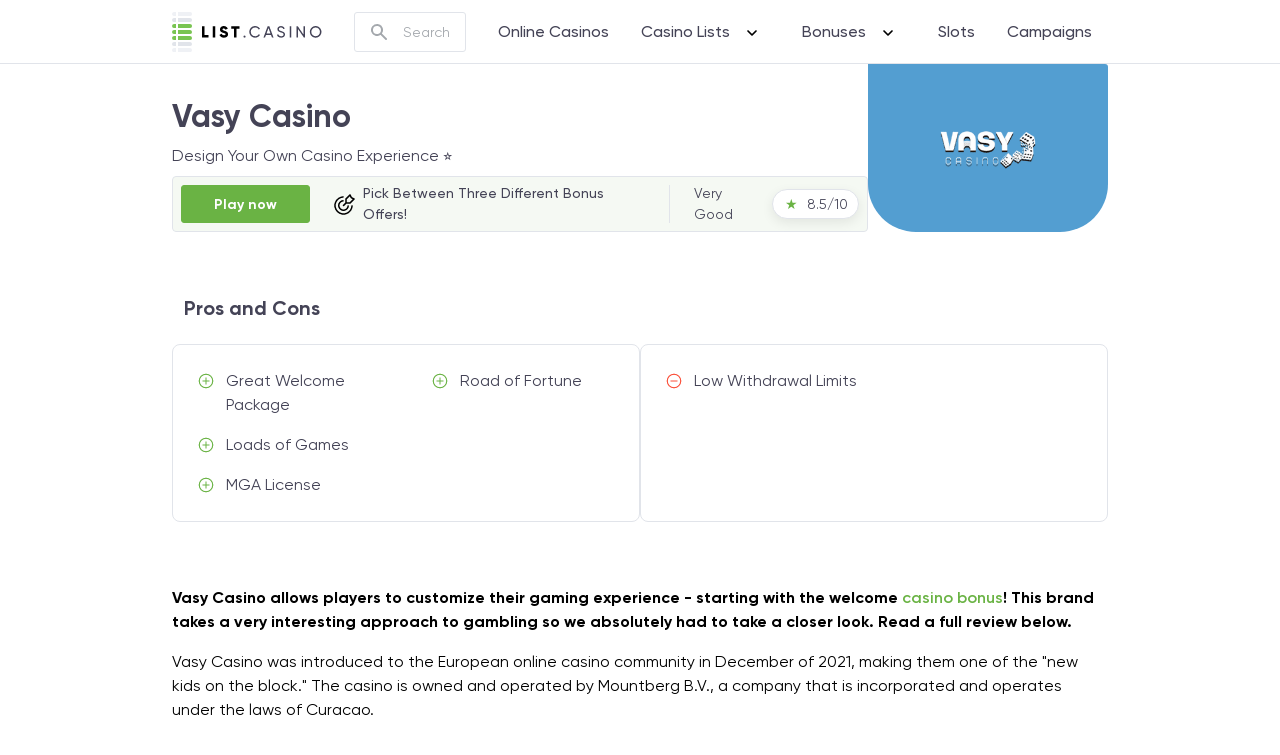

--- FILE ---
content_type: text/html; charset=UTF-8
request_url: https://list.casino/review/vasy-casino/
body_size: 38075
content:
<!DOCTYPE html><html lang="en"><head><meta charSet="utf-8"/><meta http-equiv="x-ua-compatible" content="ie=edge"/><meta name="viewport" content="width=device-width, initial-scale=1, maximum-scale=1"/><meta name="generator" content="Gatsby 4.25.8"/><meta name="theme-color" content="#663399"/><meta data-react-helmet="true" name="description" content="Vasy Casino is exciting new gaming site that gives you the freedom to pick your own bonus! No-wager offer, free spins or a $1,000 live bonus!"/><meta data-react-helmet="true" name="author" content=""/><meta data-react-helmet="true" property="og:title" content="Vasy Casino - Review, No Wager Bonus and 3,000+ Slots!"/><meta data-react-helmet="true" property="og:url" content="https://list.casino/review/vasy-casino/"/><meta data-react-helmet="true" property="og:description" content="Vasy Casino is exciting new gaming site that gives you the freedom to pick your own bonus! No-wager offer, free spins or a $1,000 live bonus!"/><meta data-react-helmet="true" property="og:type" content="website"/><meta data-react-helmet="true" name="twitter:card" content="summary"/><meta data-react-helmet="true" name="twitter:domain" content="https://list.casino/review/vasy-casino/"/><meta data-react-helmet="true" name="twitter:description" content="Vasy Casino - Review, No Wager Bonus and 3,000+ Slots!"/><meta data-react-helmet="true" name="twitter:title" content="Vasy Casino - Review, No Wager Bonus and 3,000+ Slots!"/><meta data-react-helmet="true" name="twitter:url" content="https://list.casino/review/vasy-casino/"/><style data-href="/styles.78c280d7774e0adef635.css" data-identity="gatsby-global-css">/*! normalize.css v8.0.1 | MIT License | github.com/necolas/normalize.css */main{display:block}h1{font-size:2em;margin:.67em 0}pre{font-family:monospace,monospace;font-size:1em}abbr[title]{border-bottom:none;text-decoration:underline;-webkit-text-decoration:underline dotted;text-decoration:underline dotted}code,kbd,samp{font-family:monospace,monospace;font-size:1em}small{font-size:80%}button,input,optgroup,select,textarea{font-size:100%;line-height:1.15}[type=button]:-moz-focusring,[type=reset]:-moz-focusring,[type=submit]:-moz-focusring,button:-moz-focusring{outline:1px dotted ButtonText}fieldset{padding:.35em .75em .625em}legend{box-sizing:border-box;display:table}[type=checkbox],[type=radio]{box-sizing:border-box;padding:0}[type=search]{-webkit-appearance:textfield}details{display:block}[hidden]{display:none}html{-webkit-text-size-adjust:100%;-webkit-tap-highlight-color:rgba(0,0,0,0);font-family:sans-serif;line-height:1.15}article,aside,figcaption,figure,footer,header,hgroup,main,nav,section{display:block}body{background-color:#fff;color:#444356;font-family:Gilroy,sans-serif;font-size:1rem;font-weight:400;line-height:1.5;margin:0;text-align:left}[tabindex="-1"]:focus{outline:0!important}h1,h2,h3,h4,h5,h6{margin-bottom:24px;margin-top:0}address{font-style:normal;line-height:inherit}address,dl,ol,ul{margin-bottom:1rem}dl,ol,ul{margin-top:0}ol ol,ol ul,ul ol,ul ul{margin-bottom:0}dt{font-weight:700}dd{margin-bottom:.5rem;margin-left:0}b,strong{font-weight:bolder}sub,sup{font-size:75%;line-height:0;position:relative;vertical-align:baseline}sub{bottom:-.25em}sup{top:-.5em}a{background-color:transparent;color:#6ab344;text-decoration:none}a:hover{color:#2f33a5;text-decoration:underline}a:not([href]):not([tabindex]),a:not([href]):not([tabindex]):focus,a:not([href]):not([tabindex]):hover{color:inherit;text-decoration:none}a:not([href]):not([tabindex]):focus{outline:0}code,kbd,pre,samp{font-family:SFMono-Regular,Menlo,Monaco,Consolas,Liberation Mono,Courier New,monospace;font-size:1em}pre{margin-bottom:1rem;margin-top:0;overflow:auto}figure{margin:0 0 1rem}img{border-style:none}img,svg{vertical-align:middle}svg{overflow:hidden}table{border-collapse:collapse}caption{caption-side:bottom;color:#a4a8ad;padding-bottom:.75rem;padding-top:.75rem;text-align:left}th{text-align:inherit}label{display:inline-block;margin-bottom:8px}button{border-radius:0}button:focus{outline:1px dotted;outline:5px auto -webkit-focus-ring-color}button,input,optgroup,select,textarea{font-family:inherit;font-size:inherit;line-height:inherit;margin:0}button,input{overflow:visible}button,select{text-transform:none}select{word-wrap:normal}[type=button],[type=reset],[type=submit],button{-webkit-appearance:button}[type=button]:not(:disabled),[type=reset]:not(:disabled),[type=submit]:not(:disabled),button:not(:disabled){cursor:pointer}[type=button]::-moz-focus-inner,[type=reset]::-moz-focus-inner,[type=submit]::-moz-focus-inner,button::-moz-focus-inner{border-style:none;padding:0}input[type=date],input[type=datetime-local],input[type=month],input[type=time]{-webkit-appearance:listbox}textarea{overflow:auto;resize:vertical}fieldset{border:0;margin:0;min-width:0;padding:0}legend{color:inherit;display:block;font-size:1.5rem;line-height:inherit;margin-bottom:.5rem;max-width:100%;padding:0;white-space:normal;width:100%}progress{vertical-align:baseline}[type=number]::-webkit-inner-spin-button,[type=number]::-webkit-outer-spin-button{height:auto}[type=search]{-webkit-appearance:none;outline-offset:-2px}[type=search]::-webkit-search-decoration{-webkit-appearance:none}::-webkit-file-upload-button{-webkit-appearance:button;font:inherit}output{display:inline-block}summary{cursor:pointer;display:list-item}template{display:none}[hidden]{display:none!important}.archive-data .page-header .news-category-item,.casino-approval__title,.casino-section__title,.casino-sidebar__title,.h1,.h2,.h3,.h4,.h5,.h6,.home-data .page-header .news-category-item,h1,h2,h3,h4,h5,h6{font-weight:400;line-height:1.25;margin-bottom:24px}.archive-data .page-header .news-category-item,.h1,.home-data .page-header .news-category-item,h1{font-size:2rem}.h2,h2{font-size:1.75rem}.casino-approval__title,.h3,h3{font-size:1.5rem}.casino-section__title,.casino-sidebar__title,.h4,h4{font-size:1.25rem}.h5,h5{font-size:1rem}.h6,h6{font-size:.875rem}hr{border:0;border-top:1px solid rgba(0,0,0,.1);margin-bottom:8px;margin-top:8px}.small,small{font-size:.875rem;font-weight:400}.mark,mark{background-color:#fcf8e3;padding:.2em}.card--benefits .card-img-overlay .card-text ul,.casino-cons-pros,.casino-navigation,.comment-list,.content-info__columns .menu,.list-inline,.list-unstyled,.page-navigation__pages,.social-media{list-style:none;padding-left:0}.list-inline-item{display:inline-block}.list-inline-item:not(:last-child){margin-right:24px}.casino-card__logo,.casino-introduction__logo,.img-fluid,.wp-caption img{height:auto;max-width:100%}.figure,.wp-caption{display:inline-block}.container{margin-left:auto;margin-right:auto;padding-left:12px;padding-right:12px;width:100%}@media (min-width:576px){.container{max-width:540px}}@media (min-width:768px){.container{max-width:720px}}@media (min-width:992px){.container{max-width:960px}}@media (min-width:1360px){.container{max-width:1320px}}.no-gutters{margin-left:0;margin-right:0}.no-gutters>.col,.no-gutters>[class*=col-]{padding-left:0;padding-right:0}.col,.col-1,.col-10,.col-11,.col-12,.col-2,.col-3,.col-4,.col-5,.col-6,.col-7,.col-8,.col-9,.col-auto,.col-lg,.col-lg-1,.col-lg-10,.col-lg-11,.col-lg-12,.col-lg-2,.col-lg-3,.col-lg-4,.col-lg-5,.col-lg-6,.col-lg-7,.col-lg-8,.col-lg-9,.col-lg-auto,.col-md,.col-md-1,.col-md-10,.col-md-11,.col-md-12,.col-md-2,.col-md-3,.col-md-4,.col-md-5,.col-md-6,.col-md-7,.col-md-8,.col-md-9,.col-md-auto,.col-sm,.col-sm-1,.col-sm-10,.col-sm-11,.col-sm-12,.col-sm-2,.col-sm-3,.col-sm-4,.col-sm-5,.col-sm-6,.col-sm-7,.col-sm-8,.col-sm-9,.col-sm-auto,.col-xl,.col-xl-1,.col-xl-10,.col-xl-11,.col-xl-12,.col-xl-2,.col-xl-3,.col-xl-4,.col-xl-5,.col-xl-6,.col-xl-7,.col-xl-8,.col-xl-9,.col-xl-auto,.wp-block-columns.columns-2 .wp-block-column,.wp-block-columns.columns-3 .wp-block-column,.wp-block-columns.columns-4 .wp-block-column,.wp-block-columns.columns-6 .wp-block-column,.wp-block-columns.has-2-columns .wp-block-column,.wp-block-columns.has-3-columns .wp-block-column,.wp-block-columns.has-4-columns .wp-block-column,.wp-block-columns.has-6-columns .wp-block-column,.wp-block-text-columns.columns-2 .wp-block-column,.wp-block-text-columns.columns-3 .wp-block-column,.wp-block-text-columns.columns-4 .wp-block-column,.wp-block-text-columns.columns-6 .wp-block-column,.wp-block-text-columns.has-2-columns .wp-block-column,.wp-block-text-columns.has-3-columns .wp-block-column,.wp-block-text-columns.has-4-columns .wp-block-column,.wp-block-text-columns.has-6-columns .wp-block-column{padding-left:12px;padding-right:12px;position:relative;width:100%}.form-control::-ms-expand,.search-form .search-field::-ms-expand{background-color:transparent;border:0}.form-control::placeholder,.search-form .search-field::placeholder{color:#a4a8ad;opacity:1}.form-control:disabled,.form-control[readonly],.search-form .search-field:disabled,.search-form .search-field[readonly]{background-color:#f6f8fb;opacity:1}.search-form select.search-field:focus::-ms-value,select.form-control:focus::-ms-value{background-color:#fff;color:#444356}select.form-control[multiple],select.form-control[size],textarea.form-control{height:auto}.btn-primary{border-color:#6ab344}.btn-primary:hover{background-color:#383cc3;border-color:#3539b9;color:#fff}.btn-primary.focus,.btn-primary:focus{box-shadow:0 0 0 .2rem rgba(109,112,213,.5)}.btn-primary.disabled,.btn-primary:disabled{border-color:#6ab344}.dropdown-menu{border:1px solid #e1e4ea;border-radius:8px;left:0}.dropdown-menu .menu-item{border-bottom:1px solid #e1e4ea;padding:16px 0}.dropdown-menu .menu-item:last-of-type{border:none}.dropdown-menu .menu-item a{padding:0 16px}.nav-link{display:block;padding:.5rem 1rem}.nav-link:focus,.nav-link:hover{text-decoration:none}.nav-link.disabled{color:#a4a8ad;cursor:default;pointer-events:none}@media (max-width:575.98px){.navbar-expand-sm>.container,.navbar-expand-sm>.container-fluid{padding-left:0;padding-right:0}}@media (min-width:576px){.navbar-expand-sm{flex-flow:row nowrap;justify-content:flex-start}.navbar-expand-sm,.navbar-expand-sm .navbar-nav{-webkit-box-orient:horizontal}.navbar-expand-sm .navbar-nav{flex-direction:row}.navbar-expand-sm .navbar-nav .dropdown-menu{position:absolute}.navbar-expand-sm .navbar-nav .nav-link{padding-left:1rem;padding-right:1rem}.navbar-expand-sm .navbar-collapse{display:flex!important;flex-basis:auto}.navbar-expand-sm .navbar-toggler{display:none}}@media (min-width:768px){.navbar-expand-md{flex-flow:row nowrap;justify-content:flex-start}.navbar-expand-md,.navbar-expand-md .navbar-nav{-webkit-box-orient:horizontal}.navbar-expand-md .navbar-nav{flex-direction:row}.navbar-expand-md .navbar-nav .dropdown-menu{position:absolute}.navbar-expand-md .navbar-nav .nav-link{padding-left:1rem;padding-right:1rem}.navbar-expand-md .navbar-collapse{display:flex!important;flex-basis:auto}.navbar-expand-md .navbar-toggler{display:none}}@media (min-width:992px){.navbar-expand-lg{flex-flow:row nowrap;justify-content:flex-start}.navbar-expand-lg,.navbar-expand-lg .navbar-nav{-webkit-box-orient:horizontal}.navbar-expand-lg .navbar-nav{flex-direction:row}.navbar-expand-lg .navbar-nav .dropdown-menu{position:absolute}.navbar-expand-lg .navbar-nav .nav-link{padding-left:1rem;padding-right:1rem}.navbar-expand-lg .navbar-collapse{display:flex!important;flex-basis:auto}.navbar-expand-lg .navbar-toggler{display:none}}@media (min-width:1360px){.navbar-expand-xl{flex-flow:row nowrap;justify-content:flex-start}.navbar-expand-xl,.navbar-expand-xl .navbar-nav{-webkit-box-orient:horizontal}.navbar-expand-xl .navbar-nav{flex-direction:row}.navbar-expand-xl .navbar-nav .dropdown-menu{position:absolute}.navbar-expand-xl .navbar-nav .nav-link{padding-left:1rem;padding-right:1rem}.navbar-expand-xl .navbar-collapse{display:flex!important;flex-basis:auto}.navbar-expand-xl .navbar-toggler{display:none}}.screen-reader-text,.sr-only{clip:rect(0,0,0,0);border:0;height:1px;overflow:hidden;padding:0;position:absolute;white-space:nowrap;width:1px}.screen-reader-text:active,.screen-reader-text:focus,.sr-only-focusable:active,.sr-only-focusable:focus{clip:auto;height:auto;overflow:visible;position:static;white-space:normal;width:auto}.w-100{width:100%!important}.ml-1,.mx-1{margin-left:16px!important}.mt-4,.my-4{margin-top:48px!important}.mb-4{margin-bottom:48px!important}.mt-6,.my-6{margin-top:96px!important}.mr-6,.mx-6{margin-right:96px!important}.mb-6,.my-6{margin-bottom:96px!important}.ml-6,.mx-6{margin-left:96px!important}.p-0{padding:0!important}.pt-0,.py-0{padding-top:0!important}.pr-0,.px-0{padding-right:0!important}.pb-0,.py-0{padding-bottom:0!important}.pl-0,.px-0{padding-left:0!important}.p-1{padding:16px!important}.pt-1,.py-1{padding-top:16px!important}.pr-1,.px-1{padding-right:16px!important}.pb-1,.py-1{padding-bottom:16px!important}.pl-1,.px-1{padding-left:16px!important}.p-2{padding:24px!important}.pt-2,.py-2{padding-top:24px!important}.pr-2,.px-2{padding-right:24px!important}.pb-2,.py-2{padding-bottom:24px!important}.pl-2,.px-2{padding-left:24px!important}.p-3{padding:32px!important}.pt-3,.py-3{padding-top:32px!important}.pr-3,.px-3{padding-right:32px!important}.pb-3,.py-3{padding-bottom:32px!important}.pl-3,.px-3{padding-left:32px!important}.p-4{padding:48px!important}.pt-4,.py-4{padding-top:48px!important}.pr-4,.px-4{padding-right:48px!important}.pb-4,.py-4{padding-bottom:48px!important}.pl-4,.px-4{padding-left:48px!important}.p-5{padding:64px!important}.pt-5,.py-5{padding-top:64px!important}.pr-5,.px-5{padding-right:64px!important}.pb-5,.py-5{padding-bottom:64px!important}.pl-5,.px-5{padding-left:64px!important}.p-6{padding:96px!important}.m-n1{margin:-16px!important}.mt-n1,.my-n1{margin-top:-16px!important}.mr-n1,.mx-n1{margin-right:-16px!important}.mb-n1,.my-n1{margin-bottom:-16px!important}.ml-n1,.mx-n1{margin-left:-16px!important}.m-n2{margin:-24px!important}.mt-n2,.my-n2{margin-top:-24px!important}.mr-n2,.mx-n2{margin-right:-24px!important}.mb-n2,.my-n2{margin-bottom:-24px!important}.ml-n2,.mx-n2{margin-left:-24px!important}.m-n3{margin:-32px!important}.mt-n3,.my-n3{margin-top:-32px!important}.mr-n3,.mx-n3{margin-right:-32px!important}.mb-n3,.my-n3{margin-bottom:-32px!important}.ml-n3,.mx-n3{margin-left:-32px!important}.m-n4{margin:-48px!important}.mt-n4,.my-n4{margin-top:-48px!important}.mr-n4,.mx-n4{margin-right:-48px!important}.mb-n4,.my-n4{margin-bottom:-48px!important}.ml-n4,.mx-n4{margin-left:-48px!important}.m-n5{margin:-64px!important}.mt-n5,.my-n5{margin-top:-64px!important}.mr-n5,.mx-n5{margin-right:-64px!important}.mb-n5,.my-n5{margin-bottom:-64px!important}.ml-n5,.mx-n5{margin-left:-64px!important}.m-n6{margin:-96px!important}.mt-n6,.my-n6{margin-top:-96px!important}.mr-n6,.mx-n6{margin-right:-96px!important}.mb-n6,.my-n6{margin-bottom:-96px!important}.ml-n6,.mx-n6{margin-left:-96px!important}.m-auto{margin:auto!important}.mt-auto,.my-auto{margin-top:auto!important}.mr-auto,.mx-auto{margin-right:auto!important}.mb-auto,.my-auto{margin-bottom:auto!important}.ml-auto,.mx-auto{margin-left:auto!important}@media (min-width:576px){.m-sm-0{margin:0!important}.mt-sm-0,.my-sm-0{margin-top:0!important}.mr-sm-0,.mx-sm-0{margin-right:0!important}.mb-sm-0,.my-sm-0{margin-bottom:0!important}.ml-sm-0,.mx-sm-0{margin-left:0!important}.m-sm-1{margin:16px!important}.mt-sm-1,.my-sm-1{margin-top:16px!important}.mr-sm-1,.mx-sm-1{margin-right:16px!important}.mb-sm-1,.my-sm-1{margin-bottom:16px!important}.ml-sm-1,.mx-sm-1{margin-left:16px!important}.m-sm-2{margin:24px!important}.mt-sm-2,.my-sm-2{margin-top:24px!important}.mr-sm-2,.mx-sm-2{margin-right:24px!important}.mb-sm-2,.my-sm-2{margin-bottom:24px!important}.ml-sm-2,.mx-sm-2{margin-left:24px!important}.m-sm-3{margin:32px!important}.mt-sm-3,.my-sm-3{margin-top:32px!important}.mr-sm-3,.mx-sm-3{margin-right:32px!important}.mb-sm-3,.my-sm-3{margin-bottom:32px!important}.ml-sm-3,.mx-sm-3{margin-left:32px!important}.m-sm-4{margin:48px!important}.mt-sm-4,.my-sm-4{margin-top:48px!important}.mr-sm-4,.mx-sm-4{margin-right:48px!important}.mb-sm-4,.my-sm-4{margin-bottom:48px!important}.ml-sm-4,.mx-sm-4{margin-left:48px!important}.m-sm-5{margin:64px!important}.mt-sm-5,.my-sm-5{margin-top:64px!important}.mr-sm-5,.mx-sm-5{margin-right:64px!important}.mb-sm-5,.my-sm-5{margin-bottom:64px!important}.ml-sm-5,.mx-sm-5{margin-left:64px!important}.m-sm-6{margin:96px!important}.mt-sm-6,.my-sm-6{margin-top:96px!important}.mr-sm-6,.mx-sm-6{margin-right:96px!important}.mb-sm-6,.my-sm-6{margin-bottom:96px!important}.ml-sm-6,.mx-sm-6{margin-left:96px!important}.p-sm-0{padding:0!important}.pt-sm-0,.py-sm-0{padding-top:0!important}.pr-sm-0,.px-sm-0{padding-right:0!important}.pb-sm-0,.py-sm-0{padding-bottom:0!important}.pl-sm-0,.px-sm-0{padding-left:0!important}.p-sm-1{padding:16px!important}.pt-sm-1,.py-sm-1{padding-top:16px!important}.pr-sm-1,.px-sm-1{padding-right:16px!important}.pb-sm-1,.py-sm-1{padding-bottom:16px!important}.pl-sm-1,.px-sm-1{padding-left:16px!important}.p-sm-2{padding:24px!important}.pt-sm-2,.py-sm-2{padding-top:24px!important}.pr-sm-2,.px-sm-2{padding-right:24px!important}.pb-sm-2,.py-sm-2{padding-bottom:24px!important}.pl-sm-2,.px-sm-2{padding-left:24px!important}.p-sm-3{padding:32px!important}.pt-sm-3,.py-sm-3{padding-top:32px!important}.pr-sm-3,.px-sm-3{padding-right:32px!important}.pb-sm-3,.py-sm-3{padding-bottom:32px!important}.pl-sm-3,.px-sm-3{padding-left:32px!important}.p-sm-4{padding:48px!important}.pt-sm-4,.py-sm-4{padding-top:48px!important}.pr-sm-4,.px-sm-4{padding-right:48px!important}.pb-sm-4,.py-sm-4{padding-bottom:48px!important}.pl-sm-4,.px-sm-4{padding-left:48px!important}.p-sm-5{padding:64px!important}.pt-sm-5,.py-sm-5{padding-top:64px!important}.pr-sm-5,.px-sm-5{padding-right:64px!important}.pb-sm-5,.py-sm-5{padding-bottom:64px!important}.pl-sm-5,.px-sm-5{padding-left:64px!important}.p-sm-6{padding:96px!important}.pt-sm-6,.py-sm-6{padding-top:96px!important}.pr-sm-6,.px-sm-6{padding-right:96px!important}.pb-sm-6,.py-sm-6{padding-bottom:96px!important}.pl-sm-6,.px-sm-6{padding-left:96px!important}.m-sm-n1{margin:-16px!important}.mt-sm-n1,.my-sm-n1{margin-top:-16px!important}.mr-sm-n1,.mx-sm-n1{margin-right:-16px!important}.mb-sm-n1,.my-sm-n1{margin-bottom:-16px!important}.ml-sm-n1,.mx-sm-n1{margin-left:-16px!important}.m-sm-n2{margin:-24px!important}.mt-sm-n2,.my-sm-n2{margin-top:-24px!important}.mr-sm-n2,.mx-sm-n2{margin-right:-24px!important}.mb-sm-n2,.my-sm-n2{margin-bottom:-24px!important}.ml-sm-n2,.mx-sm-n2{margin-left:-24px!important}.m-sm-n3{margin:-32px!important}.mt-sm-n3,.my-sm-n3{margin-top:-32px!important}.mr-sm-n3,.mx-sm-n3{margin-right:-32px!important}.mb-sm-n3,.my-sm-n3{margin-bottom:-32px!important}.ml-sm-n3,.mx-sm-n3{margin-left:-32px!important}.m-sm-n4{margin:-48px!important}.mt-sm-n4,.my-sm-n4{margin-top:-48px!important}.mr-sm-n4,.mx-sm-n4{margin-right:-48px!important}.mb-sm-n4,.my-sm-n4{margin-bottom:-48px!important}.ml-sm-n4,.mx-sm-n4{margin-left:-48px!important}.m-sm-n5{margin:-64px!important}.mt-sm-n5,.my-sm-n5{margin-top:-64px!important}.mr-sm-n5,.mx-sm-n5{margin-right:-64px!important}.mb-sm-n5,.my-sm-n5{margin-bottom:-64px!important}.ml-sm-n5,.mx-sm-n5{margin-left:-64px!important}.m-sm-n6{margin:-96px!important}.mt-sm-n6,.my-sm-n6{margin-top:-96px!important}.mr-sm-n6,.mx-sm-n6{margin-right:-96px!important}.mb-sm-n6,.my-sm-n6{margin-bottom:-96px!important}.ml-sm-n6,.mx-sm-n6{margin-left:-96px!important}.m-sm-auto{margin:auto!important}.mt-sm-auto,.my-sm-auto{margin-top:auto!important}.mr-sm-auto,.mx-sm-auto{margin-right:auto!important}.mb-sm-auto,.my-sm-auto{margin-bottom:auto!important}.ml-sm-auto,.mx-sm-auto{margin-left:auto!important}}@media (min-width:768px){.m-md-0{margin:0!important}.mt-md-0,.my-md-0{margin-top:0!important}.mr-md-0,.mx-md-0{margin-right:0!important}.mb-md-0,.my-md-0{margin-bottom:0!important}.ml-md-0,.mx-md-0{margin-left:0!important}.m-md-1{margin:16px!important}.mt-md-1,.my-md-1{margin-top:16px!important}.mr-md-1,.mx-md-1{margin-right:16px!important}.mb-md-1,.my-md-1{margin-bottom:16px!important}.ml-md-1,.mx-md-1{margin-left:16px!important}.m-md-2{margin:24px!important}.mt-md-2,.my-md-2{margin-top:24px!important}.mr-md-2,.mx-md-2{margin-right:24px!important}.mb-md-2,.my-md-2{margin-bottom:24px!important}.ml-md-2,.mx-md-2{margin-left:24px!important}.m-md-3{margin:32px!important}.mt-md-3,.my-md-3{margin-top:32px!important}.mr-md-3,.mx-md-3{margin-right:32px!important}.mb-md-3,.my-md-3{margin-bottom:32px!important}.ml-md-3,.mx-md-3{margin-left:32px!important}.m-md-4{margin:48px!important}.mt-md-4,.my-md-4{margin-top:48px!important}.mr-md-4,.mx-md-4{margin-right:48px!important}.mb-md-4,.my-md-4{margin-bottom:48px!important}.ml-md-4,.mx-md-4{margin-left:48px!important}.m-md-5{margin:64px!important}.mt-md-5,.my-md-5{margin-top:64px!important}.mr-md-5,.mx-md-5{margin-right:64px!important}.mb-md-5,.my-md-5{margin-bottom:64px!important}.ml-md-5,.mx-md-5{margin-left:64px!important}.m-md-6{margin:96px!important}.mt-md-6,.my-md-6{margin-top:96px!important}.mr-md-6,.mx-md-6{margin-right:96px!important}.mb-md-6,.my-md-6{margin-bottom:96px!important}.ml-md-6,.mx-md-6{margin-left:96px!important}.p-md-0{padding:0!important}.pt-md-0,.py-md-0{padding-top:0!important}.pr-md-0,.px-md-0{padding-right:0!important}.pb-md-0,.py-md-0{padding-bottom:0!important}.pl-md-0,.px-md-0{padding-left:0!important}.p-md-1{padding:16px!important}.pt-md-1,.py-md-1{padding-top:16px!important}.pr-md-1,.px-md-1{padding-right:16px!important}.pb-md-1,.py-md-1{padding-bottom:16px!important}.pl-md-1,.px-md-1{padding-left:16px!important}.p-md-2{padding:24px!important}.pt-md-2,.py-md-2{padding-top:24px!important}.pr-md-2,.px-md-2{padding-right:24px!important}.pb-md-2,.py-md-2{padding-bottom:24px!important}.pl-md-2,.px-md-2{padding-left:24px!important}.p-md-3{padding:32px!important}.pt-md-3,.py-md-3{padding-top:32px!important}.pr-md-3,.px-md-3{padding-right:32px!important}.pb-md-3,.py-md-3{padding-bottom:32px!important}.pl-md-3,.px-md-3{padding-left:32px!important}.p-md-4{padding:48px!important}.pt-md-4,.py-md-4{padding-top:48px!important}.pr-md-4,.px-md-4{padding-right:48px!important}.pb-md-4,.py-md-4{padding-bottom:48px!important}.pl-md-4,.px-md-4{padding-left:48px!important}.p-md-5{padding:64px!important}.pt-md-5,.py-md-5{padding-top:64px!important}.pr-md-5,.px-md-5{padding-right:64px!important}.pb-md-5,.py-md-5{padding-bottom:64px!important}.pl-md-5,.px-md-5{padding-left:64px!important}.p-md-6{padding:96px!important}.pt-md-6,.py-md-6{padding-top:96px!important}.pr-md-6,.px-md-6{padding-right:96px!important}.pb-md-6,.py-md-6{padding-bottom:96px!important}.pl-md-6,.px-md-6{padding-left:96px!important}.m-md-n1{margin:-16px!important}.mt-md-n1,.my-md-n1{margin-top:-16px!important}.mr-md-n1,.mx-md-n1{margin-right:-16px!important}.mb-md-n1,.my-md-n1{margin-bottom:-16px!important}.ml-md-n1,.mx-md-n1{margin-left:-16px!important}.m-md-n2{margin:-24px!important}.mt-md-n2,.my-md-n2{margin-top:-24px!important}.mr-md-n2,.mx-md-n2{margin-right:-24px!important}.mb-md-n2,.my-md-n2{margin-bottom:-24px!important}.ml-md-n2,.mx-md-n2{margin-left:-24px!important}.m-md-n3{margin:-32px!important}.mt-md-n3,.my-md-n3{margin-top:-32px!important}.mr-md-n3,.mx-md-n3{margin-right:-32px!important}.mb-md-n3,.my-md-n3{margin-bottom:-32px!important}.ml-md-n3,.mx-md-n3{margin-left:-32px!important}.m-md-n4{margin:-48px!important}.mt-md-n4,.my-md-n4{margin-top:-48px!important}.mr-md-n4,.mx-md-n4{margin-right:-48px!important}.mb-md-n4,.my-md-n4{margin-bottom:-48px!important}.ml-md-n4,.mx-md-n4{margin-left:-48px!important}.m-md-n5{margin:-64px!important}.mt-md-n5,.my-md-n5{margin-top:-64px!important}.mr-md-n5,.mx-md-n5{margin-right:-64px!important}.mb-md-n5,.my-md-n5{margin-bottom:-64px!important}.ml-md-n5,.mx-md-n5{margin-left:-64px!important}.m-md-n6{margin:-96px!important}.mt-md-n6,.my-md-n6{margin-top:-96px!important}.mr-md-n6,.mx-md-n6{margin-right:-96px!important}.mb-md-n6,.my-md-n6{margin-bottom:-96px!important}.ml-md-n6,.mx-md-n6{margin-left:-96px!important}.m-md-auto{margin:auto!important}.mt-md-auto,.my-md-auto{margin-top:auto!important}.mr-md-auto,.mx-md-auto{margin-right:auto!important}.mb-md-auto,.my-md-auto{margin-bottom:auto!important}.ml-md-auto,.mx-md-auto{margin-left:auto!important}}@media (min-width:992px){.m-lg-0{margin:0!important}.mt-lg-0,.my-lg-0{margin-top:0!important}.mr-lg-0,.mx-lg-0{margin-right:0!important}.mb-lg-0,.my-lg-0{margin-bottom:0!important}.ml-lg-0,.mx-lg-0{margin-left:0!important}.m-lg-1{margin:16px!important}.mt-lg-1,.my-lg-1{margin-top:16px!important}.mr-lg-1,.mx-lg-1{margin-right:16px!important}.mb-lg-1,.my-lg-1{margin-bottom:16px!important}.ml-lg-1,.mx-lg-1{margin-left:16px!important}.m-lg-2{margin:24px!important}.mt-lg-2,.my-lg-2{margin-top:24px!important}.mr-lg-2,.mx-lg-2{margin-right:24px!important}.mb-lg-2,.my-lg-2{margin-bottom:24px!important}.ml-lg-2,.mx-lg-2{margin-left:24px!important}.m-lg-3{margin:32px!important}.mt-lg-3,.my-lg-3{margin-top:32px!important}.mr-lg-3,.mx-lg-3{margin-right:32px!important}.mb-lg-3,.my-lg-3{margin-bottom:32px!important}.ml-lg-3,.mx-lg-3{margin-left:32px!important}.m-lg-4{margin:48px!important}.mt-lg-4,.my-lg-4{margin-top:48px!important}.mr-lg-4,.mx-lg-4{margin-right:48px!important}.mb-lg-4,.my-lg-4{margin-bottom:48px!important}.ml-lg-4,.mx-lg-4{margin-left:48px!important}.m-lg-5{margin:64px!important}.mt-lg-5,.my-lg-5{margin-top:64px!important}.mr-lg-5,.mx-lg-5{margin-right:64px!important}.mb-lg-5,.my-lg-5{margin-bottom:64px!important}.ml-lg-5,.mx-lg-5{margin-left:64px!important}.m-lg-6{margin:96px!important}.mt-lg-6,.my-lg-6{margin-top:96px!important}.mr-lg-6,.mx-lg-6{margin-right:96px!important}.mb-lg-6,.my-lg-6{margin-bottom:96px!important}.ml-lg-6,.mx-lg-6{margin-left:96px!important}.p-lg-0{padding:0!important}.pt-lg-0,.py-lg-0{padding-top:0!important}.pr-lg-0,.px-lg-0{padding-right:0!important}.pb-lg-0,.py-lg-0{padding-bottom:0!important}.pl-lg-0,.px-lg-0{padding-left:0!important}.p-lg-1{padding:16px!important}.pt-lg-1,.py-lg-1{padding-top:16px!important}.pr-lg-1,.px-lg-1{padding-right:16px!important}.pb-lg-1,.py-lg-1{padding-bottom:16px!important}.pl-lg-1,.px-lg-1{padding-left:16px!important}.p-lg-2{padding:24px!important}.pt-lg-2,.py-lg-2{padding-top:24px!important}.pr-lg-2,.px-lg-2{padding-right:24px!important}.pb-lg-2,.py-lg-2{padding-bottom:24px!important}.pl-lg-2,.px-lg-2{padding-left:24px!important}.p-lg-3{padding:32px!important}.pt-lg-3,.py-lg-3{padding-top:32px!important}.pr-lg-3,.px-lg-3{padding-right:32px!important}.pb-lg-3,.py-lg-3{padding-bottom:32px!important}.pl-lg-3,.px-lg-3{padding-left:32px!important}.p-lg-4{padding:48px!important}.pt-lg-4,.py-lg-4{padding-top:48px!important}.pr-lg-4,.px-lg-4{padding-right:48px!important}.pb-lg-4,.py-lg-4{padding-bottom:48px!important}.pl-lg-4,.px-lg-4{padding-left:48px!important}.p-lg-5{padding:64px!important}.pt-lg-5,.py-lg-5{padding-top:64px!important}.pr-lg-5,.px-lg-5{padding-right:64px!important}.pb-lg-5,.py-lg-5{padding-bottom:64px!important}.pl-lg-5,.px-lg-5{padding-left:64px!important}.p-lg-6{padding:96px!important}.pt-lg-6,.py-lg-6{padding-top:96px!important}.pr-lg-6,.px-lg-6{padding-right:96px!important}.pb-lg-6,.py-lg-6{padding-bottom:96px!important}.pl-lg-6,.px-lg-6{padding-left:96px!important}.m-lg-n1{margin:-16px!important}.mt-lg-n1,.my-lg-n1{margin-top:-16px!important}.mr-lg-n1,.mx-lg-n1{margin-right:-16px!important}.mb-lg-n1,.my-lg-n1{margin-bottom:-16px!important}.ml-lg-n1,.mx-lg-n1{margin-left:-16px!important}.m-lg-n2{margin:-24px!important}.mt-lg-n2,.my-lg-n2{margin-top:-24px!important}.mr-lg-n2,.mx-lg-n2{margin-right:-24px!important}.mb-lg-n2,.my-lg-n2{margin-bottom:-24px!important}.ml-lg-n2,.mx-lg-n2{margin-left:-24px!important}.m-lg-n3{margin:-32px!important}.mt-lg-n3,.my-lg-n3{margin-top:-32px!important}.mr-lg-n3,.mx-lg-n3{margin-right:-32px!important}.mb-lg-n3,.my-lg-n3{margin-bottom:-32px!important}.ml-lg-n3,.mx-lg-n3{margin-left:-32px!important}.m-lg-n4{margin:-48px!important}.mt-lg-n4,.my-lg-n4{margin-top:-48px!important}.mr-lg-n4,.mx-lg-n4{margin-right:-48px!important}.mb-lg-n4,.my-lg-n4{margin-bottom:-48px!important}.ml-lg-n4,.mx-lg-n4{margin-left:-48px!important}.m-lg-n5{margin:-64px!important}.mt-lg-n5,.my-lg-n5{margin-top:-64px!important}.mr-lg-n5,.mx-lg-n5{margin-right:-64px!important}.mb-lg-n5,.my-lg-n5{margin-bottom:-64px!important}.ml-lg-n5,.mx-lg-n5{margin-left:-64px!important}.m-lg-n6{margin:-96px!important}.mt-lg-n6,.my-lg-n6{margin-top:-96px!important}.mr-lg-n6,.mx-lg-n6{margin-right:-96px!important}.mb-lg-n6,.my-lg-n6{margin-bottom:-96px!important}.ml-lg-n6,.mx-lg-n6{margin-left:-96px!important}.m-lg-auto{margin:auto!important}.mt-lg-auto,.my-lg-auto{margin-top:auto!important}.mr-lg-auto,.mx-lg-auto{margin-right:auto!important}.mb-lg-auto,.my-lg-auto{margin-bottom:auto!important}.ml-lg-auto,.mx-lg-auto{margin-left:auto!important}}@media (min-width:1360px){.m-xl-0{margin:0!important}.mt-xl-0,.my-xl-0{margin-top:0!important}.mr-xl-0,.mx-xl-0{margin-right:0!important}.mb-xl-0,.my-xl-0{margin-bottom:0!important}.ml-xl-0,.mx-xl-0{margin-left:0!important}.m-xl-1{margin:16px!important}.mt-xl-1,.my-xl-1{margin-top:16px!important}.mr-xl-1,.mx-xl-1{margin-right:16px!important}.mb-xl-1,.my-xl-1{margin-bottom:16px!important}.ml-xl-1,.mx-xl-1{margin-left:16px!important}.m-xl-2{margin:24px!important}.mt-xl-2,.my-xl-2{margin-top:24px!important}.mr-xl-2,.mx-xl-2{margin-right:24px!important}.mb-xl-2,.my-xl-2{margin-bottom:24px!important}.ml-xl-2,.mx-xl-2{margin-left:24px!important}.m-xl-3{margin:32px!important}.mt-xl-3,.my-xl-3{margin-top:32px!important}.mr-xl-3,.mx-xl-3{margin-right:32px!important}.mb-xl-3,.my-xl-3{margin-bottom:32px!important}.ml-xl-3,.mx-xl-3{margin-left:32px!important}.m-xl-4{margin:48px!important}.mt-xl-4,.my-xl-4{margin-top:48px!important}.mr-xl-4,.mx-xl-4{margin-right:48px!important}.mb-xl-4,.my-xl-4{margin-bottom:48px!important}.ml-xl-4,.mx-xl-4{margin-left:48px!important}.m-xl-5{margin:64px!important}.mt-xl-5,.my-xl-5{margin-top:64px!important}.mr-xl-5,.mx-xl-5{margin-right:64px!important}.mb-xl-5,.my-xl-5{margin-bottom:64px!important}.ml-xl-5,.mx-xl-5{margin-left:64px!important}.m-xl-6{margin:96px!important}.mt-xl-6,.my-xl-6{margin-top:96px!important}.mr-xl-6,.mx-xl-6{margin-right:96px!important}.mb-xl-6,.my-xl-6{margin-bottom:96px!important}.ml-xl-6,.mx-xl-6{margin-left:96px!important}.p-xl-0{padding:0!important}.pt-xl-0,.py-xl-0{padding-top:0!important}.pr-xl-0,.px-xl-0{padding-right:0!important}.pb-xl-0,.py-xl-0{padding-bottom:0!important}.pl-xl-0,.px-xl-0{padding-left:0!important}.p-xl-1{padding:16px!important}.pt-xl-1,.py-xl-1{padding-top:16px!important}.pr-xl-1,.px-xl-1{padding-right:16px!important}.pb-xl-1,.py-xl-1{padding-bottom:16px!important}.pl-xl-1,.px-xl-1{padding-left:16px!important}.p-xl-2{padding:24px!important}.pt-xl-2,.py-xl-2{padding-top:24px!important}.pr-xl-2,.px-xl-2{padding-right:24px!important}.pb-xl-2,.py-xl-2{padding-bottom:24px!important}.pl-xl-2,.px-xl-2{padding-left:24px!important}.p-xl-3{padding:32px!important}.pt-xl-3,.py-xl-3{padding-top:32px!important}.pr-xl-3,.px-xl-3{padding-right:32px!important}.pb-xl-3,.py-xl-3{padding-bottom:32px!important}.pl-xl-3,.px-xl-3{padding-left:32px!important}.p-xl-4{padding:48px!important}.pt-xl-4,.py-xl-4{padding-top:48px!important}.pr-xl-4,.px-xl-4{padding-right:48px!important}.pb-xl-4,.py-xl-4{padding-bottom:48px!important}.pl-xl-4,.px-xl-4{padding-left:48px!important}.p-xl-5{padding:64px!important}.pt-xl-5,.py-xl-5{padding-top:64px!important}.pr-xl-5,.px-xl-5{padding-right:64px!important}.pb-xl-5,.py-xl-5{padding-bottom:64px!important}.pl-xl-5,.px-xl-5{padding-left:64px!important}.p-xl-6{padding:96px!important}.pt-xl-6,.py-xl-6{padding-top:96px!important}.pr-xl-6,.px-xl-6{padding-right:96px!important}.pb-xl-6,.py-xl-6{padding-bottom:96px!important}.pl-xl-6,.px-xl-6{padding-left:96px!important}.m-xl-n1{margin:-16px!important}.mt-xl-n1,.my-xl-n1{margin-top:-16px!important}.mr-xl-n1,.mx-xl-n1{margin-right:-16px!important}.mb-xl-n1,.my-xl-n1{margin-bottom:-16px!important}.ml-xl-n1,.mx-xl-n1{margin-left:-16px!important}.m-xl-n2{margin:-24px!important}.mt-xl-n2,.my-xl-n2{margin-top:-24px!important}.mr-xl-n2,.mx-xl-n2{margin-right:-24px!important}.mb-xl-n2,.my-xl-n2{margin-bottom:-24px!important}.ml-xl-n2,.mx-xl-n2{margin-left:-24px!important}.m-xl-n3{margin:-32px!important}.mt-xl-n3,.my-xl-n3{margin-top:-32px!important}.mr-xl-n3,.mx-xl-n3{margin-right:-32px!important}.mb-xl-n3,.my-xl-n3{margin-bottom:-32px!important}.ml-xl-n3,.mx-xl-n3{margin-left:-32px!important}.m-xl-n4{margin:-48px!important}.mt-xl-n4,.my-xl-n4{margin-top:-48px!important}.mr-xl-n4,.mx-xl-n4{margin-right:-48px!important}.mb-xl-n4,.my-xl-n4{margin-bottom:-48px!important}.ml-xl-n4,.mx-xl-n4{margin-left:-48px!important}.m-xl-n5{margin:-64px!important}.mt-xl-n5,.my-xl-n5{margin-top:-64px!important}.mr-xl-n5,.mx-xl-n5{margin-right:-64px!important}.mb-xl-n5,.my-xl-n5{margin-bottom:-64px!important}.ml-xl-n5,.mx-xl-n5{margin-left:-64px!important}.m-xl-n6{margin:-96px!important}.mt-xl-n6,.my-xl-n6{margin-top:-96px!important}.mr-xl-n6,.mx-xl-n6{margin-right:-96px!important}.mb-xl-n6,.my-xl-n6{margin-bottom:-96px!important}.ml-xl-n6,.mx-xl-n6{margin-left:-96px!important}.m-xl-auto{margin:auto!important}.mt-xl-auto,.my-xl-auto{margin-top:auto!important}.mr-xl-auto,.mx-xl-auto{margin-right:auto!important}.mb-xl-auto,.my-xl-auto{margin-bottom:auto!important}.ml-xl-auto,.mx-xl-auto{margin-left:auto!important}}@media (min-width:768px){.text-md-left{text-align:left!important}.text-md-right{text-align:right!important}.text-md-center{text-align:center!important}}.wrap{background-color:#fff;margin-left:auto;margin-right:auto;max-width:1440px;overflow:hidden;padding-bottom:64px;position:relative;z-index:1}@media (max-width:767.98px){.card--collapsible{padding-right:0}.card--award .card-title{line-height:24px;margin-bottom:72px}}.card-award__content{flex-direction:column}.color-scheme-blue .card-award__icon--monthly{background:transparent url([data-uri])}.color-scheme-blue .card-award__icon--popular{background:transparent url([data-uri])}.casino-card__content .card-body{height:162.344px}.social-media--vertical{align-items:flex-start;flex-direction:column}@media (max-width:767.98px){.social-media--vertical{align-items:center;flex-direction:row;flex-wrap:wrap}}.social-media--vertical a{color:#a4a8ad;font-size:14px;font-weight:500;transition:all .5s cubic-bezier(.2,.6,0,1)}.social-media--vertical a:before{margin-right:8px}.social-media--vertical a:active,.social-media--vertical a:focus,.social-media--vertical a:hover{color:#6ab344;text-decoration:none}.social-media--vertical .social-media__item+.social-media__item{margin-left:0}@media (min-width:768px){.social-media--vertical .social-media__item+.social-media__item{margin-top:16px}}@media (max-width:767.98px){.social-media__item{flex:0 0 50%;margin-bottom:16px;max-width:50%}}.social-media__item button{margin-top:0!important}.social-media__item button a{color:#a4a8ad}.social-media__item a{align-items:center;display:flex}.social-media__item a:before{content:"";display:block;height:24px;width:24px}.social-media__item--facebook a:before{background:transparent url([data-uri]) no-repeat 50%}.social-media__item--facebook a:active:before,.social-media__item--facebook a:focus:before,.social-media__item--facebook a:hover:before{background:transparent url([data-uri]) no-repeat 50%}.social-media__item--twitter a:before{background:transparent url([data-uri]) no-repeat 50%}.social-media__item--twitter a:active:before,.social-media__item--twitter a:focus:before,.social-media__item--twitter a:hover:before{background:transparent url([data-uri]) no-repeat 50%}.social-media__item--linkedin a:before{background:transparent url([data-uri]) no-repeat 50%}.social-media__item--linkedin a:active:before,.social-media__item--linkedin a:focus:before,.social-media__item--linkedin a:hover:before{background:transparent url([data-uri]) no-repeat 50%}.social-media__item--googleplus a:before{background:transparent url([data-uri]) no-repeat 50%}.social-media__item--googleplus a:active:before,.social-media__item--googleplus a:focus:before,.social-media__item--googleplus a:hover:before{background:transparent url([data-uri]) no-repeat 50%}.social-media__item+.social-media__item{margin-left:24px}.cta-box{background-color:#444356;border-radius:4px;display:flex;flex-direction:column;overflow:hidden;position:relative;transition:all .5s cubic-bezier(.2,.6,0,1)}@media (max-width:991.98px){.cta-box{align-items:center;flex-direction:column;margin-bottom:12px}}.cta-box__link{align-items:center;color:#fff;display:flex;font-size:16px;font-weight:500;justify-content:space-between;line-height:1.5;margin-top:auto;transition:all .5s cubic-bezier(.2,.6,0,1)}@media (max-width:991.98px){.cta-box__link{flex-grow:1;margin-left:16px;margin-top:0}}.cta-box__link:hover{color:#6ab344;text-decoration:none}.cta-box__link:hover:before{transform:translateX(8px)}.cta-box__link:before{background:transparent url(/images/icons/sm-right.svg) no-repeat 50%;content:"";display:block;height:16px;margin-left:8px;order:2;transition:all .5s cubic-bezier(.2,.6,0,1);width:16px}.color-scheme-blue .cta-box__link:before{background:transparent url([data-uri]) no-repeat 50%}.cta-box__icon{display:block;height:48px;width:48px}@media (max-width:991.98px){.cta-box__icon{margin-bottom:0}}.color-scheme-blue .cta-box__icon--free-spins{background:transparent url([data-uri]) no-repeat 50%}.cta-box__icon--mobile{background:transparent url([data-uri]) no-repeat 50%}.color-scheme-blue .cta-box__icon--mobile{background:transparent url([data-uri]) no-repeat 50%}.cta-box__icon--reviews{background:transparent url([data-uri]) no-repeat 50%}.color-scheme-blue .cta-box__icon--reviews{background:transparent url([data-uri]) no-repeat 50%}.cta-box__icon--bonuses{background:transparent url([data-uri]) no-repeat 50%}.color-scheme-blue .cta-box__icon--bonuses{background:transparent url([data-uri]) no-repeat 50%}@media (max-width:767.98px){.newsletter-form .input-group{flex-direction:column}.newsletter-form .input-group .input-group-append{margin-left:0}.newsletter-form .input-group .input-group-append .btn,.newsletter-form .input-group .input-group-append .search-form .search-submit,.search-form .newsletter-form .input-group .input-group-append .search-submit{border-radius:3px;width:100%}}.casino-card__link .gatsby-image-wrapper{max-width:120px;width:100%}.casino-card__link .gatsby-image-wrapper img{-o-object-fit:contain!important;object-fit:contain!important;z-index:1}@media (max-width:991.98px){.casino-card__link .gatsby-image-wrapper{max-width:96px;width:100%}}.casino-cons-pros__item{align-items:flex-start;display:flex;margin-bottom:16px}.casino-cons-pros__item img{height:18px;margin:3px 11px 0 0;width:18px}.casino-introduction{border-radius:3px;color:#fff;overflow:hidden;padding:48px}@media (max-width:991.98px){.casino-introduction{padding-bottom:0}}@media (max-width:575.98px){.casino-introduction{border-radius:0;margin-left:-16px;margin-right:-16px;padding:16px 16px 0}}.casino-introduction__bonus-shoutout{align-items:center;border-right:1px solid #e1e4ea;color:#444356;display:flex;font-size:14px;font-weight:500;padding:0 24px}@media (max-width:575.98px){.casino-introduction__bonus-shoutout{bottom:70px;left:0;padding:0;position:absolute}}.casino-introduction__bonus-shoutout:before{background:transparent url(/images/icons/bonus-casino-badge.svg) no-repeat 100%;content:"";display:block;flex-shrink:0;height:21px;margin-right:8px;width:21px}.color-scheme-blue .casino-introduction__bonus-shoutout:before{background:transparent url([data-uri]) no-repeat 50%}.casino-introduction__style .casino-introduction__info{align-items:center;justify-content:center;position:relative;z-index:2}.casino-details__definition{color:#000;font-weight:500;line-height:1.5;margin-bottom:0;margin-right:6px}.casino-details__definition--website a{color:#000;font-weight:500}.casino-details__definition--withdrawal-time span{color:#000;display:block;margin-right:6px}.casino-details__definition--withdrawal-time{display:flex;padding:0 12px}.casino-details__list{align-items:flex-start;display:flex}.casino-details__item{align-items:flex-start;color:#a4a8ad;margin-right:16px;width:118px}.review__person-location{color:#000;font-size:16px;font-weight:500;line-height:1.5}.review__date{color:#444356;display:block;font-size:14px;line-height:1.43}.frontpage-jumbotron{z-index:1!important}@media (min-width:768px){.frontpage-jumbotron+.casino-section .casino-section__title,.frontpage-jumbotron+.casino-section .casino-section__title a{color:#fff}}.frontpage-jumbotron__container{padding-bottom:192px}.frontpage-jumbotron__container .left-button,.frontpage-jumbotron__container .right-button{display:none;width:0!important}@media (max-width:767.98px){.frontpage-jumbotron .casino-card{left:8px;right:8px;top:calc(100% - 80px)}}.frontpage-ctas__title{font-size:20px;font-weight:700;line-height:1.2;margin-bottom:24px}@media (max-width:767.98px){.frontpage-ctas__title{text-align:center}.countdown-bonus__body{padding:24px}.popular-casinos{padding:0 16px}}.banner{background-color:#fff}@media (min-width:992px){.banner{background-color:#fff;height:64px;left:0;margin-left:auto;margin-right:auto;max-width:1440px;position:fixed;right:0;top:0;z-index:2}.admin-bar .banner{top:32px}}@media (max-width:991.98px){.banner{left:0;position:fixed;right:0;top:0;z-index:10}.banner:before{height:0;left:12px;opacity:0;position:fixed;right:12px;top:24px;transition:all 1s cubic-bezier(.2,.6,0,1)}.banner:after,.banner:before{background-color:#fff;content:"";display:block}.banner--active:before{height:110%;left:0;opacity:1;right:0;top:0;z-index:2}.banner--active .navbar-nav{align-items:flex-start;text-align:left}.banner--active .banner__main-menu,.banner--active .banner__search{opacity:0;transition:opacity .4s cubic-bezier(.2,.6,0,1)}.banner--active .banner__search{display:block}.banner--activated{max-height:100vh;overflow-y:scroll}.banner--activated .container{position:relative;z-index:3}.banner--activated .banner__main-menu{display:block;opacity:1;order:6;width:100%}.banner--activated .banner__main-menu .nav-link{border-bottom:1px solid #eff1f5;color:#444356;font-size:20px;line-height:1.5;margin-bottom:-1px;padding-bottom:24px;padding-top:24px}.banner--activated .banner__search{opacity:1}.banner--activated .hamburger{order:1}.banner--activated .hamburger .hamburger-box .hamburger-inner,.banner--activated .hamburger .hamburger-box .hamburger-inner:after,.banner--activated .hamburger .hamburger-box .hamburger-inner:before{background-color:#000!important}}@media (max-width:600px){.banner--activated .banner__main-menu .nav-link{font-size:16px}}.banner__main-menu{margin-left:16px;order:2}@media (max-width:991.98px){.banner__main-menu{display:none;margin-left:0}.banner__main-menu li{width:100%}.banner__main-menu .dropdown-menu{border:0;display:flex!important;flex-direction:column;margin:0;padding:0}.banner__main-menu .dropdown-menu .dropdown-item{color:#000;font-size:14px;font-weight:400;line-height:1.14;padding:0}.banner__main-menu .dropdown-menu .nav-item+.nav-item{margin-top:8px}}.content-info__columns .widget{margin-bottom:24px}@media (max-width:767.98px){.content-info__columns .widget{margin-bottom:16px}.content-info__columns .widget__title{align-items:center;display:flex;justify-content:space-between;margin-bottom:0}.content-info__columns .widget__title.widget__title--active:after{transform:rotate(270deg)}.content-info__columns .widget__title:after{background:transparent url([data-uri]) no-repeat 50%;content:"";display:block;height:16px;transform:rotate(90deg);transition:all .5s cubic-bezier(.2,.6,0,1);width:16px}}.content-info__columns .menu{margin-bottom:0}@media (max-width:767.98px){.content-info__columns .menu{display:none;margin-top:16px}}@media (min-width:768px){.content-info__columns .menu{display:block!important}}.content-info__columns .menu .menu-item{margin-bottom:8px}.content-info__columns .menu .menu-item a{color:#444356;font-weight:500;transition:all .5s cubic-bezier(.2,.6,0,1)}.content-info__columns .menu .menu-item a:active,.content-info__columns .menu .menu-item a:focus,.content-info__columns .menu .menu-item a:hover{color:#6ab344;text-decoration:none}.content-info__social-media{margin-left:auto}.footer-logos{display:flex;flex-direction:column}@media (max-width:991.98px){.footer-logos{margin-top:24px;text-align:center}}.footer-logos__images{align-items:center;display:flex;flex-direction:row}@media (max-width:991.98px){.footer-logos__images{justify-content:center}}.footer-logos__images+.footer-logos__text{margin-top:16px}.footer-logos__logo+.footer-logos__logo{margin-left:16px}.footer-logos__logo a{display:block;transition:all .5s cubic-bezier(.2,.6,0,1)}.footer-logos__logo a:active,.footer-logos__logo a:focus,.footer-logos__logo a:hover{opacity:.8}.footer-logos__text{color:#a4a8ad}.section--full-width{overflow:hidden;position:relative;z-index:0}@media (max-width:767.98px){.section--full-width{margin-left:-12px;margin-right:-12px}}@media (min-width:768px){.section--full-width{left:50%;margin-left:-50vw;width:100vw}}.article-card{border:0;border:none!important;cursor:pointer;transition:all .5s cubic-bezier(.2,.6,0,1)}.article-card:hover{transform:translateY(-8px)}.article-card__meta{align-items:center;display:flex;font-size:14px;font-weight:700}.article-card__meta .updated{color:#a4a8ad;margin-right:16px}.article-card__meta .categories{font-weight:400}.article-card__image{border-radius:3px}.article-card .card-body{padding:0}.article-card .card-title{font-size:20px;font-weight:400;line-height:1.5;margin-bottom:16px;margin-top:16px}.article-card .card-title a{color:#444356;transition:all .5s cubic-bezier(.2,.6,0,1)}.article-card .card-title a:active,.article-card .card-title a:focus,.article-card .card-title a:hover{color:#6ab344;text-decoration:none}.article-card .categories{font-weight:400}.article-card--large .card-title{font-size:28px;line-height:1.25;margin-bottom:24px;margin-top:0}@media (max-width:1359.98px){.article-card--large .card-title{margin-bottom:16px;margin-top:16px}}.article-card--large .entry-summary{margin-bottom:24px}@media (max-width:991.98px){.article-card--large .entry-summary{display:none}}.article-card--large .entry-summary p:last-child{margin-bottom:0}.single-post__header{margin-bottom:64px}@media (max-width:991.98px){.single-post__header{margin-bottom:48px;margin-top:0}.single-post__title{font-size:32px;font-weight:700;line-height:1.25}}@media (max-width:767.98px){.single-post__related-casino{margin-top:32px}.single-post__header{margin-top:100px}}.related-posts{margin:64px 12px 0}.related-posts__title{margin-bottom:0}@media (max-width:991.98px){.related-posts{margin-top:48px}}.color-scheme-blue .casino-navigation__item--bonuses a:before,.color-scheme-blue .casino-navigation__item--details a:before,.color-scheme-blue .casino-navigation__item--overview a:before,.color-scheme-blue .casino-navigation__item--reviews a:before{background:transparent url(/images/icons/arrow-right.svg) no-repeat 50%}@media (max-width:767.98px){.casino-columns.popular-casinos+.card--extra-information{margin-top:0}}.type-casino .casino-hero-wrapper{background-color:transparent;display:flex;justify-content:space-between;margin:0;padding:0}.type-casino .casino-hero-wrapper .row{justify-content:space-between}.casino-info-wrapper{background:#f5f9f3;border:1px solid #e1e4ea;border-radius:4px;display:flex;height:56px;padding:8px}.casino-content-wrapper{padding-top:32px}.casino-image-wrapper{max-width:240px;width:100%}.casino-info-wrapper .casino-hero-rating{align-items:center;background:#fff;box-shadow:0 4px 12px rgba(0,0,0,.08);color:#444356;margin-left:10px;margin-top:0;width:87px}.hero-casino-rating-wrapper{align-items:center;display:flex;margin-left:24px}.hero-casino-rating-wrapper span{color:#444356;font-size:14px}@media (max-width:991px){.casino-hero-wrapper{flex-direction:column-reverse}.casino-image-wrapper{max-width:100%}.casino-introduction__info{min-height:80px}}@media (max-width:575.98px){.casino-info-wrapper{justify-content:space-between}.casino-introduction__short-description{padding-bottom:40px}.casino-image-wrapper{margin-top:60px}}.website-page-contnainer{padding-top:128px}.categories-nav{display:flex;margin-bottom:50px;padding-top:64px}.categories-nav a{color:#000;font-size:32px;font-weight:700;line-height:40px;margin-right:32px}@media (max-width:575.98px){.categories-nav a{color:#000;font-size:20px;font-weight:700;line-height:1.2;margin-right:16px}.categories-nav{display:flex;margin-bottom:50px;margin-top:70px;padding-top:20px}}.categories-nav a:hover{color:"#5357C";text-decoration:none}.frontpage-jumbotron{padding:0 16px!important}*,:after,:before{box-sizing:border-box}hr{box-sizing:content-box;height:0;overflow:visible}p{margin-bottom:1rem;margin-top:0}abbr[data-original-title],abbr[title]{border-bottom:0;cursor:help;text-decoration:underline;-webkit-text-decoration:underline dotted;text-decoration:underline dotted;-webkit-text-decoration-skip-ink:none;text-decoration-skip-ink:none}input[type=checkbox],input[type=radio]{box-sizing:border-box;padding:0}.display-1{font-size:3rem}.display-1,.display-2{font-weight:300;line-height:1.334}.display-2{font-size:5.5rem}.display-3{font-size:4.5rem}.display-3,.display-4{font-weight:300;line-height:1.334}.display-4{font-size:3.5rem}.row{display:flex;flex-wrap:wrap;margin-left:-12px;margin-right:-12px}.col{flex-basis:0;flex-grow:1;max-width:100%}.col-auto{flex:0 0 auto;max-width:100%;width:auto}.col-1,.col-auto{-webkit-box-flex:0}.col-1{flex:0 0 8.33333%;max-width:8.33333%}.col-2{flex:0 0 16.66667%;max-width:16.66667%}.col-2,.col-3{-webkit-box-flex:0}.col-3{flex:0 0 25%;max-width:25%}.col-4{flex:0 0 33.33333%;max-width:33.33333%}.col-4,.col-5{-webkit-box-flex:0}.col-5{flex:0 0 41.66667%;max-width:41.66667%}.col-6{flex:0 0 50%;max-width:50%}.col-6,.col-7{-webkit-box-flex:0}.col-7{flex:0 0 58.33333%;max-width:58.33333%}.col-8{flex:0 0 66.66667%;max-width:66.66667%}.col-8,.col-9{-webkit-box-flex:0}.col-9{flex:0 0 75%;max-width:75%}.col-10{flex:0 0 83.33333%;max-width:83.33333%}.col-10,.col-11{-webkit-box-flex:0}.col-11{flex:0 0 91.66667%;max-width:91.66667%}.col-12{flex:0 0 100%;max-width:100%}.order-first{order:-1}.order-last{order:13}.order-0{order:0}.order-1{order:1}.order-2{order:2}.order-3{order:3}.order-4{order:4}.order-5{order:5}.order-6{order:6}.order-7{order:7}.order-8{order:8}.order-9{order:9}.order-10{order:10}.order-11{order:11}.order-12{order:12}.offset-1{margin-left:8.33333%}.offset-2{margin-left:16.66667%}.offset-3{margin-left:25%}.offset-4{margin-left:33.33333%}.offset-5{margin-left:41.66667%}.offset-6{margin-left:50%}.offset-7{margin-left:58.33333%}.offset-8{margin-left:66.66667%}.offset-9{margin-left:75%}.offset-10{margin-left:83.33333%}.offset-11{margin-left:91.66667%}.wp-block--float-image img{float:right}.wp-block--float-image p span{margin:0!important}@media (min-width:576px){.col-sm{flex-basis:0;flex-grow:1;max-width:100%}.col-sm-auto{flex:0 0 auto;max-width:100%;width:auto}.col-sm-1{flex:0 0 8.33333%;max-width:8.33333%}.col-sm-2{flex:0 0 16.66667%;max-width:16.66667%}.col-sm-3{flex:0 0 25%;max-width:25%}.col-sm-4{flex:0 0 33.33333%;max-width:33.33333%}.col-sm-5{flex:0 0 41.66667%;max-width:41.66667%}.col-sm-6{flex:0 0 50%;max-width:50%}.col-sm-7{flex:0 0 58.33333%;max-width:58.33333%}.col-sm-8{flex:0 0 66.66667%;max-width:66.66667%}.col-sm-9{flex:0 0 75%;max-width:75%}.col-sm-10{flex:0 0 83.33333%;max-width:83.33333%}.col-sm-11{flex:0 0 91.66667%;max-width:91.66667%}.col-sm-12{flex:0 0 100%;max-width:100%}.order-sm-first{order:-1}.order-sm-last{order:13}.order-sm-0{order:0}.order-sm-1{order:1}.order-sm-2{order:2}.order-sm-3{order:3}.order-sm-4{order:4}.order-sm-5{order:5}.order-sm-6{order:6}.order-sm-7{order:7}.order-sm-8{order:8}.order-sm-9{order:9}.order-sm-10{order:10}.order-sm-11{order:11}.order-sm-12{order:12}.offset-sm-0{margin-left:0}.offset-sm-1{margin-left:8.33333%}.offset-sm-2{margin-left:16.66667%}.offset-sm-3{margin-left:25%}.offset-sm-4{margin-left:33.33333%}.offset-sm-5{margin-left:41.66667%}.offset-sm-6{margin-left:50%}.offset-sm-7{margin-left:58.33333%}.offset-sm-8{margin-left:66.66667%}.offset-sm-9{margin-left:75%}.offset-sm-10{margin-left:83.33333%}.offset-sm-11{margin-left:91.66667%}}@media (min-width:768px){.col-md{flex-basis:0;flex-grow:1;max-width:100%}.col-md-auto{flex:0 0 auto;max-width:100%;width:auto}.col-md-1{flex:0 0 8.33333%;max-width:8.33333%}.col-md-2,.wp-block-columns.columns-6 .wp-block-column,.wp-block-columns.has-6-columns .wp-block-column,.wp-block-text-columns.columns-6 .wp-block-column,.wp-block-text-columns.has-6-columns .wp-block-column{flex:0 0 16.66667%;max-width:16.66667%}.col-md-3,.wp-block-columns.columns-4 .wp-block-column,.wp-block-columns.has-4-columns .wp-block-column,.wp-block-text-columns.columns-4 .wp-block-column,.wp-block-text-columns.has-4-columns .wp-block-column{flex:0 0 25%;max-width:25%}.col-md-4,.wp-block-columns.columns-3 .wp-block-column,.wp-block-columns.has-3-columns .wp-block-column,.wp-block-text-columns.columns-3 .wp-block-column,.wp-block-text-columns.has-3-columns .wp-block-column{flex:0 0 33.33333%;max-width:33.33333%}.col-md-5{flex:0 0 41.66667%;max-width:41.66667%}.col-md-6,.wp-block-columns.columns-2 .wp-block-column,.wp-block-columns.has-2-columns .wp-block-column,.wp-block-text-columns.columns-2 .wp-block-column,.wp-block-text-columns.has-2-columns .wp-block-column{flex:0 0 50%;max-width:50%}.col-md-7{flex:0 0 58.33333%;max-width:58.33333%}.col-md-8{flex:0 0 66.66667%;max-width:66.66667%}.col-md-9{flex:0 0 75%;max-width:75%}.col-md-10{flex:0 0 83.33333%;max-width:83.33333%}.col-md-11{flex:0 0 91.66667%;max-width:91.66667%}.col-md-12{flex:0 0 100%;max-width:100%}.order-md-first{order:-1}.order-md-last{order:13}.order-md-0{order:0}.order-md-1{order:1}.order-md-2{order:2}.order-md-3{order:3}.order-md-4{order:4}.order-md-5{order:5}.order-md-6{order:6}.order-md-7{order:7}.order-md-8{order:8}.order-md-9{order:9}.order-md-10{order:10}.order-md-11{order:11}.order-md-12{order:12}.offset-md-0{margin-left:0}.offset-md-1{margin-left:8.33333%}.offset-md-2{margin-left:16.66667%}.offset-md-3{margin-left:25%}.offset-md-4{margin-left:33.33333%}.offset-md-5{margin-left:41.66667%}.offset-md-6{margin-left:50%}.offset-md-7{margin-left:58.33333%}.offset-md-8{margin-left:66.66667%}.offset-md-9{margin-left:75%}.offset-md-10{margin-left:83.33333%}.offset-md-11{margin-left:91.66667%}}@media (min-width:992px){.col-lg{flex-basis:0;flex-grow:1;max-width:100%}.col-lg-auto{flex:0 0 auto;max-width:100%;width:auto}.col-lg-1{flex:0 0 8.33333%;max-width:8.33333%}.col-lg-2{flex:0 0 16.66667%;max-width:16.66667%}.col-lg-3{flex:0 0 25%;max-width:25%}.col-lg-4{flex:0 0 33.33333%;max-width:33.33333%}.col-lg-5{flex:0 0 41.66667%;max-width:41.66667%}.col-lg-6{flex:0 0 50%;max-width:50%}.col-lg-7{flex:0 0 58.33333%;max-width:58.33333%}.col-lg-8{flex:0 0 66.66667%;max-width:66.66667%}.col-lg-9{flex:0 0 75%;max-width:75%}.col-lg-10{flex:0 0 83.33333%;max-width:83.33333%}.col-lg-11{flex:0 0 91.66667%;max-width:91.66667%}.col-lg-12{flex:0 0 100%;max-width:100%}.order-lg-first{order:-1}.order-lg-last{order:13}.order-lg-0{order:0}.order-lg-1{order:1}.order-lg-2{order:2}.order-lg-3{order:3}.order-lg-4{order:4}.order-lg-5{order:5}.order-lg-6{order:6}.order-lg-7{order:7}.order-lg-8{order:8}.order-lg-9{order:9}.order-lg-10{order:10}.order-lg-11{order:11}.order-lg-12{order:12}.offset-lg-0{margin-left:0}.offset-lg-1{margin-left:8.33333%}.offset-lg-2{margin-left:16.66667%}.offset-lg-3{margin-left:25%}.offset-lg-4{margin-left:33.33333%}.offset-lg-5{margin-left:41.66667%}.offset-lg-6{margin-left:50%}.offset-lg-7{margin-left:58.33333%}.offset-lg-8{margin-left:66.66667%}.offset-lg-9{margin-left:75%}.offset-lg-10{margin-left:83.33333%}.offset-lg-11{margin-left:91.66667%}}@media (min-width:1360px){.col-xl{flex-basis:0;flex-grow:1;max-width:100%}.col-xl-auto{flex:0 0 auto;max-width:100%;width:auto}.col-xl-1{flex:0 0 8.33333%;max-width:8.33333%}.col-xl-2{flex:0 0 16.66667%;max-width:16.66667%}.col-xl-3{flex:0 0 25%;max-width:25%}.col-xl-4{flex:0 0 33.33333%;max-width:33.33333%}.col-xl-5{flex:0 0 41.66667%;max-width:41.66667%}.col-xl-6{flex:0 0 50%;max-width:50%}.col-xl-7{flex:0 0 58.33333%;max-width:58.33333%}.col-xl-8{flex:0 0 66.66667%;max-width:66.66667%}.col-xl-9{flex:0 0 75%;max-width:75%}.col-xl-10{flex:0 0 83.33333%;max-width:83.33333%}.col-xl-11{flex:0 0 91.66667%;max-width:91.66667%}.col-xl-12{flex:0 0 100%;max-width:100%}.order-xl-first{order:-1}.order-xl-last{order:13}.order-xl-0{order:0}.order-xl-1{order:1}.order-xl-2{order:2}.order-xl-3{order:3}.order-xl-4{order:4}.order-xl-5{order:5}.order-xl-6{order:6}.order-xl-7{order:7}.order-xl-8{order:8}.order-xl-9{order:9}.order-xl-10{order:10}.order-xl-11{order:11}.order-xl-12{order:12}.offset-xl-0{margin-left:0}.offset-xl-1{margin-left:8.33333%}.offset-xl-2{margin-left:16.66667%}.offset-xl-3{margin-left:25%}.offset-xl-4{margin-left:33.33333%}.offset-xl-5{margin-left:41.66667%}.offset-xl-6{margin-left:50%}.offset-xl-7{margin-left:58.33333%}.offset-xl-8{margin-left:66.66667%}.offset-xl-9{margin-left:75%}.offset-xl-10{margin-left:83.33333%}.offset-xl-11{margin-left:91.66667%}}.form-control,.search-form .search-field{background-clip:padding-box;background-color:#fff;border:1px solid #e1e4ea;border-radius:3px;color:#444356;display:block;font-size:.875rem;font-weight:400;height:40px;line-height:1.5;padding:.525rem 1rem;transition:border-color .15s ease-in-out,box-shadow .15s ease-in-out;width:100%}@media (prefers-reduced-motion:reduce){.form-control,.search-form .search-field{transition:none}}.form-control:focus,.search-form .search-field:focus{background-color:#fff;border-color:#b6b8ea;box-shadow:0 0 0 .2rem rgba(83,87,206,.25);color:#444356;outline:0}.form-control.is-valid:focus,.search-form .is-valid.search-field:focus,.search-form .was-validated .search-field:valid:focus,.was-validated .form-control:valid:focus,.was-validated .search-form .search-field:valid:focus{border-color:#79c451;box-shadow:0 0 0 .2rem rgba(121,196,81,.25)}.custom-select.is-valid:focus,.was-validated .custom-select:valid:focus{border-color:#79c451;box-shadow:0 0 0 .2rem rgba(121,196,81,.25)}.custom-control-input.is-valid:focus~.custom-control-label:before,.was-validated .custom-control-input:valid:focus~.custom-control-label:before{box-shadow:0 0 0 .2rem rgba(121,196,81,.25)}.custom-file-input.is-valid:focus~.custom-file-label,.was-validated .custom-file-input:valid:focus~.custom-file-label{border-color:#79c451;box-shadow:0 0 0 .2rem rgba(121,196,81,.25)}.form-control.is-invalid:focus,.search-form .is-invalid.search-field:focus,.search-form .was-validated .search-field:invalid:focus,.was-validated .form-control:invalid:focus,.was-validated .search-form .search-field:invalid:focus{border-color:#fb4f39;box-shadow:0 0 0 .2rem rgba(251,79,57,.25)}.custom-select.is-invalid:focus,.was-validated .custom-select:invalid:focus{border-color:#fb4f39;box-shadow:0 0 0 .2rem rgba(251,79,57,.25)}.custom-control-input.is-invalid:focus~.custom-control-label:before,.was-validated .custom-control-input:invalid:focus~.custom-control-label:before{box-shadow:0 0 0 .2rem rgba(251,79,57,.25)}.custom-file-input.is-invalid:focus~.custom-file-label,.was-validated .custom-file-input:invalid:focus~.custom-file-label{border-color:#fb4f39;box-shadow:0 0 0 .2rem rgba(251,79,57,.25)}.btn,.search-form .search-submit{background-color:transparent;border:1px solid transparent;border-radius:3px;color:#444356;display:inline-block;font-size:.875rem;font-weight:700;line-height:1.5;padding:.525rem 2rem;text-align:center;transition:color .15s ease-in-out,background-color .15s ease-in-out,border-color .15s ease-in-out,box-shadow .15s ease-in-out;-webkit-user-select:none;user-select:none;vertical-align:middle}@media (prefers-reduced-motion:reduce){.btn,.search-form .search-submit{transition:none}}.btn:hover,.search-form .search-submit:hover{color:#444356;text-decoration:none}.btn.focus,.btn:focus,.search-form .focus.search-submit,.search-form .search-submit:focus{box-shadow:0 0 0 .2rem rgba(83,87,206,.25);outline:0}.btn.disabled,.btn:disabled,.search-form .disabled.search-submit,.search-form .search-submit:disabled{opacity:.65}.search-form a.disabled.search-submit,.search-form fieldset:disabled a.search-submit,a.btn.disabled,fieldset:disabled .search-form a.search-submit,fieldset:disabled a.btn{pointer-events:none}.btn-primary:not(:disabled):not(.disabled).active,.btn-primary:not(:disabled):not(.disabled):active,.show>.btn-primary.dropdown-toggle{background-color:#3539b9;border-color:#3236af}.btn-primary:not(:disabled):not(.disabled).active:focus,.btn-primary:not(:disabled):not(.disabled):active:focus,.show>.btn-primary.dropdown-toggle:focus{box-shadow:0 0 0 .2rem rgba(109,112,213,.5)}.btn-info{background-color:#1e7adc;border-color:#1e7adc;color:#fff}.btn-info:hover{background-color:#1967ba;border-color:#1861af;color:#fff}.btn-info.focus,.btn-info:focus{box-shadow:0 0 0 .2rem rgba(64,142,225,.5)}.btn-info.disabled,.btn-info:disabled{background-color:#1e7adc;border-color:#1e7adc;color:#fff}.btn-info:not(:disabled):not(.disabled).active,.btn-info:not(:disabled):not(.disabled):active,.show>.btn-info.dropdown-toggle{background-color:#1861af;border-color:#165ba4;color:#fff}.btn-info:not(:disabled):not(.disabled).active:focus,.btn-info:not(:disabled):not(.disabled):active:focus,.show>.btn-info.dropdown-toggle:focus{box-shadow:0 0 0 .2rem rgba(64,142,225,.5)}.btn-primary-400{background-color:#92d66d;border-color:#92d66d;color:#212529}.btn-primary-400:hover{background-color:#7cce4f;border-color:#74cb45;color:#212529}.btn-primary-400.focus,.btn-primary-400:focus{box-shadow:0 0 0 .2rem rgba(129,187,99,.5)}.btn-primary-400.disabled,.btn-primary-400:disabled{background-color:#92d66d;border-color:#92d66d;color:#212529}.btn-primary-400:not(:disabled):not(.disabled).active,.btn-primary-400:not(:disabled):not(.disabled):active,.show>.btn-primary-400.dropdown-toggle{background-color:#74cb45;border-color:#6dc83b;color:#212529}.btn-primary-400:not(:disabled):not(.disabled).active:focus,.btn-primary-400:not(:disabled):not(.disabled):active:focus,.show>.btn-primary-400.dropdown-toggle:focus{box-shadow:0 0 0 .2rem rgba(129,187,99,.5)}.btn-white{border-color:#fff}.btn-white:hover{background-color:#ececec;border-color:#e6e6e6;color:#212529}.btn-white.focus,.btn-white:focus{box-shadow:0 0 0 .2rem hsla(240,2%,87%,.5)}.btn-white.disabled,.btn-white:disabled{border-color:#fff}.btn-white:not(:disabled):not(.disabled).active,.btn-white:not(:disabled):not(.disabled):active,.show>.btn-white.dropdown-toggle{background-color:#e6e6e6;border-color:#dfdfdf;color:#212529}.btn-white:not(:disabled):not(.disabled).active:focus,.btn-white:not(:disabled):not(.disabled):active:focus,.show>.btn-white.dropdown-toggle:focus{box-shadow:0 0 0 .2rem hsla(240,2%,87%,.5)}.btn-sm{border-radius:.2rem;font-size:.875rem;line-height:1.5;padding:.2923rem 1rem}.btn-block{display:block;width:100%}.btn-block+.btn-block{margin-top:.5rem}input[type=button].btn-block,input[type=reset].btn-block,input[type=submit].btn-block{width:100%}.dropdown,.dropup{position:relative}.dropdown-toggle{white-space:nowrap}.dropdown-toggle:after{border-bottom:0;border-left:.3em solid transparent;border-right:.3em solid transparent;border-top:.3em solid;content:"";display:inline-block;margin-left:.255em;vertical-align:.255em}.dropdown-toggle:empty:after{margin-left:0}.dropdown-menu{background-clip:padding-box;background-color:#fff;border:1px solid rgba(0,0,0,.15);border-radius:3px;color:#444356;display:none;float:left;font-size:1rem;left:16px;list-style:none;margin:.125rem 0 0;min-width:10rem;min-width:228px;overflow:hidden;padding:0;position:absolute;text-align:left;top:100%;z-index:1000}@media (max-width:992px){.dropdown-menu-hidden{max-height:0}.dropdown-menu-open{max-height:unset;padding-top:0!important}}.dropdown-menu[x-placement^=bottom],.dropdown-menu[x-placement^=left],.dropdown-menu[x-placement^=right],.dropdown-menu[x-placement^=top]{bottom:auto;right:auto}.dropdown-item{background-color:transparent;border:0;clear:both;color:#212529;display:block;font-size:14px;font-weight:400;padding:0;text-align:inherit;white-space:nowrap;width:100%}.dropdown-item:focus,.dropdown-item:hover{background-color:#f6f8fb;color:#16181b;text-decoration:none}.dropdown-item.active,.dropdown-item:active{background-color:#6ab344;color:#fff;text-decoration:none}.dropdown-item.disabled,.dropdown-item:disabled{background-color:transparent;color:#a4a8ad;pointer-events:none}.dropdown-menu.show{display:block}.dropdown-header{color:#a4a8ad;display:block;font-size:.875rem;margin-bottom:0;padding:.5rem 1.5rem;white-space:nowrap}.dropdown-item-text{color:#212529;display:block;padding:.25rem 1.5rem}.input-group{align-items:stretch;display:flex;flex-wrap:wrap;position:relative;width:100%}.input-group>.custom-file,.input-group>.custom-select,.input-group>.form-control,.input-group>.form-control-plaintext,.search-form .input-group>.search-field{flex:1 1 auto;margin-bottom:0;position:relative;width:1%}.input-group>.custom-file+.custom-file,.input-group>.custom-file+.custom-select,.input-group>.custom-file+.form-control,.input-group>.custom-select+.custom-file,.input-group>.custom-select+.custom-select,.input-group>.custom-select+.form-control,.input-group>.form-control+.custom-file,.input-group>.form-control+.custom-select,.input-group>.form-control+.form-control,.input-group>.form-control-plaintext+.custom-file,.input-group>.form-control-plaintext+.custom-select,.input-group>.form-control-plaintext+.form-control,.search-form .input-group>.custom-file+.search-field,.search-form .input-group>.custom-select+.search-field,.search-form .input-group>.form-control+.search-field,.search-form .input-group>.form-control-plaintext+.search-field,.search-form .input-group>.search-field+.custom-file,.search-form .input-group>.search-field+.custom-select,.search-form .input-group>.search-field+.form-control,.search-form .input-group>.search-field+.search-field{margin-left:-1px}.input-group>.custom-file .custom-file-input:focus~.custom-file-label,.input-group>.custom-select:focus,.input-group>.form-control:focus,.search-form .input-group>.search-field:focus{z-index:3}.input-group>.custom-file .custom-file-input:focus{z-index:4}.input-group>.custom-select:not(:last-child),.input-group>.form-control:not(:last-child),.search-form .input-group>.search-field:not(:last-child){border-bottom-right-radius:0;border-top-right-radius:0}.input-group>.custom-select:not(:first-child),.input-group>.form-control:not(:first-child),.search-form .input-group>.search-field:not(:first-child){border-bottom-left-radius:0;border-top-left-radius:0}.input-group>.custom-file{align-items:center;display:flex}.input-group>.custom-file:not(:last-child) .custom-file-label,.input-group>.custom-file:not(:last-child) .custom-file-label:after{border-bottom-right-radius:0;border-top-right-radius:0}.input-group>.custom-file:not(:first-child) .custom-file-label{border-bottom-left-radius:0;border-top-left-radius:0}.input-group-append,.input-group-prepend{display:flex}.input-group-append .btn,.input-group-append .search-form .search-submit,.input-group-prepend .btn,.input-group-prepend .search-form .search-submit,.search-form .input-group-append .search-submit,.search-form .input-group-prepend .search-submit{position:relative;z-index:2}.input-group-append .btn:focus,.input-group-append .search-form .search-submit:focus,.input-group-prepend .btn:focus,.input-group-prepend .search-form .search-submit:focus,.search-form .input-group-append .search-submit:focus,.search-form .input-group-prepend .search-submit:focus{z-index:3}.input-group-append .btn+.btn,.input-group-append .btn+.input-group-text,.input-group-append .input-group-text+.btn,.input-group-append .input-group-text+.input-group-text,.input-group-append .search-form .btn+.search-submit,.input-group-append .search-form .input-group-text+.search-submit,.input-group-append .search-form .search-submit+.btn,.input-group-append .search-form .search-submit+.input-group-text,.input-group-append .search-form .search-submit+.search-submit,.input-group-prepend .btn+.btn,.input-group-prepend .btn+.input-group-text,.input-group-prepend .input-group-text+.btn,.input-group-prepend .input-group-text+.input-group-text,.input-group-prepend .search-form .btn+.search-submit,.input-group-prepend .search-form .input-group-text+.search-submit,.input-group-prepend .search-form .search-submit+.btn,.input-group-prepend .search-form .search-submit+.input-group-text,.input-group-prepend .search-form .search-submit+.search-submit,.search-form .input-group-append .btn+.search-submit,.search-form .input-group-append .input-group-text+.search-submit,.search-form .input-group-append .search-submit+.btn,.search-form .input-group-append .search-submit+.input-group-text,.search-form .input-group-append .search-submit+.search-submit,.search-form .input-group-prepend .btn+.search-submit,.search-form .input-group-prepend .input-group-text+.search-submit,.search-form .input-group-prepend .search-submit+.btn,.search-form .input-group-prepend .search-submit+.input-group-text,.search-form .input-group-prepend .search-submit+.search-submit{margin-left:-1px}.input-group-prepend{margin-right:-1px}.input-group-append{margin-left:-1px}.input-group-text{align-items:center;background-color:#f6f8fb;border:1px solid #e1e4ea;border-radius:3px;color:#444356;display:flex;font-size:.875rem;font-weight:400;line-height:1.5;margin-bottom:0;padding:.525rem 1rem;text-align:center;white-space:nowrap}.input-group-text input[type=checkbox],.input-group-text input[type=radio]{margin-top:0}.input-group-lg>.custom-select,.input-group-lg>.form-control:not(textarea),.search-form .input-group-lg>.search-field:not(textarea){height:calc(1.5em + 1rem + 2px)}.input-group-lg>.custom-select,.input-group-lg>.form-control,.input-group-lg>.input-group-append>.btn,.input-group-lg>.input-group-append>.input-group-text,.input-group-lg>.input-group-prepend>.btn,.input-group-lg>.input-group-prepend>.input-group-text,.search-form .input-group-lg>.input-group-append>.search-submit,.search-form .input-group-lg>.input-group-prepend>.search-submit,.search-form .input-group-lg>.search-field{border-radius:.3rem;font-size:1.25rem;line-height:1.5;padding:.5rem 1rem}.input-group-sm>.custom-select,.input-group-sm>.form-control:not(textarea),.search-form .input-group-sm>.search-field:not(textarea){height:calc(1.5em + .5rem + 2px)}.input-group-sm>.custom-select,.input-group-sm>.form-control,.input-group-sm>.input-group-append>.btn,.input-group-sm>.input-group-append>.input-group-text,.input-group-sm>.input-group-prepend>.btn,.input-group-sm>.input-group-prepend>.input-group-text,.search-form .input-group-sm>.input-group-append>.search-submit,.search-form .input-group-sm>.input-group-prepend>.search-submit,.search-form .input-group-sm>.search-field{border-radius:.2rem;font-size:.875rem;line-height:1.5;padding:.2923rem 1rem}.input-group-lg>.custom-select,.input-group-sm>.custom-select{padding-right:2rem}.input-group>.input-group-append:last-child>.btn:not(:last-child):not(.dropdown-toggle),.input-group>.input-group-append:last-child>.input-group-text:not(:last-child),.input-group>.input-group-append:not(:last-child)>.btn,.input-group>.input-group-append:not(:last-child)>.input-group-text,.input-group>.input-group-prepend>.btn,.input-group>.input-group-prepend>.input-group-text,.search-form .input-group>.input-group-append:last-child>.search-submit:not(:last-child):not(.dropdown-toggle),.search-form .input-group>.input-group-append:not(:last-child)>.search-submit,.search-form .input-group>.input-group-prepend>.search-submit{border-bottom-right-radius:0;border-top-right-radius:0}.input-group>.input-group-append>.btn,.input-group>.input-group-append>.input-group-text,.input-group>.input-group-prepend:first-child>.btn:not(:first-child),.input-group>.input-group-prepend:first-child>.input-group-text:not(:first-child),.input-group>.input-group-prepend:not(:first-child)>.btn,.input-group>.input-group-prepend:not(:first-child)>.input-group-text,.search-form .input-group>.input-group-append>.search-submit,.search-form .input-group>.input-group-prepend:first-child>.search-submit:not(:first-child),.search-form .input-group>.input-group-prepend:not(:first-child)>.search-submit{border-bottom-left-radius:0;border-top-left-radius:0}.nav{display:flex;flex-wrap:wrap;list-style:none;margin-bottom:0;padding-left:0}.navbar{padding:0;position:relative}.navbar,.navbar>.container,.navbar>.container-fluid{align-items:center;display:flex;flex-wrap:wrap;justify-content:space-between}.navbar-nav{display:flex;flex-direction:column;list-style:none;margin-bottom:0;padding-left:0}.navbar-nav .nav-link{padding-left:0;padding-right:0}.navbar-nav .dropdown-menu{float:none;position:static}.navbar-text{display:inline-block;padding-bottom:.5rem;padding-top:.5rem}.navbar-collapse{align-items:center;flex-basis:100%;flex-grow:1}.navbar-toggler{background-color:transparent;border:1px solid transparent;border-radius:3px;font-size:1.25rem;line-height:1;padding:.25rem .75rem}.navbar-toggler:focus,.navbar-toggler:hover{text-decoration:none}.navbar-toggler-icon{background:no-repeat 50%;background-size:100% 100%;content:"";display:inline-block;height:1.5em;vertical-align:middle;width:1.5em}@media (min-width:576px){.navbar-expand-sm{flex-flow:row nowrap;justify-content:flex-start}.navbar-expand-sm,.navbar-expand-sm .navbar-nav{-webkit-box-orient:horizontal}.navbar-expand-sm .navbar-nav{flex-direction:row}.navbar-expand-sm .navbar-nav .dropdown-menu{position:absolute}.navbar-expand-sm .navbar-nav .nav-link{padding-left:1rem;padding-right:1rem}.navbar-expand-sm>.container,.navbar-expand-sm>.container-fluid{flex-wrap:nowrap}.navbar-expand-sm .navbar-collapse{display:flex!important;flex-basis:auto}.navbar-expand-sm .navbar-toggler{display:none}}@media (max-width:767.98px){.navbar-expand-md>.container,.navbar-expand-md>.container-fluid{padding-left:0;padding-right:0}}@media (min-width:768px){.navbar-expand-md{flex-flow:row nowrap;justify-content:flex-start}.navbar-expand-md,.navbar-expand-md .navbar-nav{-webkit-box-orient:horizontal}.navbar-expand-md .navbar-nav{flex-direction:row}.navbar-expand-md .navbar-nav .dropdown-menu{position:absolute}.navbar-expand-md .navbar-nav .nav-link{padding-left:1rem;padding-right:1rem}.navbar-expand-md>.container,.navbar-expand-md>.container-fluid{flex-wrap:nowrap}.navbar-expand-md .navbar-collapse{display:flex!important;flex-basis:auto}.navbar-expand-md .navbar-toggler{display:none}}@media (max-width:991.98px){.navbar-expand-lg>.container,.navbar-expand-lg>.container-fluid{padding-left:0;padding-right:0}}@media (min-width:992px){.navbar-expand-lg{flex-flow:row nowrap;justify-content:flex-start}.navbar-expand-lg,.navbar-expand-lg .navbar-nav{-webkit-box-orient:horizontal}.navbar-expand-lg .navbar-nav{flex-direction:row}.navbar-expand-lg .navbar-nav .dropdown-menu{position:absolute}.navbar-expand-lg .navbar-nav .nav-link{padding-left:1rem;padding-right:1rem}.navbar-expand-lg>.container,.navbar-expand-lg>.container-fluid{flex-wrap:nowrap}.navbar-expand-lg .navbar-collapse{display:flex!important;flex-basis:auto}.navbar-expand-lg .navbar-toggler{display:none}}@media (max-width:1359.98px){.navbar-expand-xl>.container,.navbar-expand-xl>.container-fluid{padding-left:0;padding-right:0}}@media (min-width:1360px){.navbar-expand-xl{flex-flow:row nowrap;justify-content:flex-start}.navbar-expand-xl,.navbar-expand-xl .navbar-nav{-webkit-box-orient:horizontal}.navbar-expand-xl .navbar-nav{flex-direction:row}.navbar-expand-xl .navbar-nav .dropdown-menu{position:absolute}.navbar-expand-xl .navbar-nav .nav-link{padding-left:1rem;padding-right:1rem}.navbar-expand-xl>.container,.navbar-expand-xl>.container-fluid{flex-wrap:nowrap}.navbar-expand-xl .navbar-collapse{display:flex!important;flex-basis:auto}.navbar-expand-xl .navbar-toggler{display:none}}.navbar-expand{flex-flow:row nowrap;justify-content:flex-start}.navbar-expand>.container,.navbar-expand>.container-fluid{padding-left:0;padding-right:0}.navbar-expand .navbar-nav{flex-direction:row}.navbar-expand .navbar-nav .dropdown-menu{position:absolute}.navbar-expand .navbar-nav .nav-link{padding-left:1rem;padding-right:1rem}.navbar-expand>.container,.navbar-expand>.container-fluid{flex-wrap:nowrap}.navbar-expand .navbar-collapse{display:flex!important;flex-basis:auto}.navbar-expand .navbar-toggler{display:none}.navbar-light .navbar-nav .nav-link{color:#444356}.navbar-light .navbar-nav .nav-link:focus,.navbar-light .navbar-nav .nav-link:hover{color:#6ab344}.navbar-light .navbar-nav .nav-link.disabled{color:rgba(0,0,0,.3)}.navbar-light .navbar-nav .active>.nav-link,.navbar-light .navbar-nav .nav-link.active,.navbar-light .navbar-nav .nav-link.show,.navbar-light .navbar-nav .show>.nav-link{color:#6ab344}.navbar-light .navbar-toggler{border-color:rgba(0,0,0,.1);color:#444356}.navbar-light .navbar-toggler-icon{background-image:none}.navbar-light .navbar-text{color:#444356}.navbar-light .navbar-text a,.navbar-light .navbar-text a:focus,.navbar-light .navbar-text a:hover{color:#6ab344}.card{word-wrap:break-word;background-clip:border-box;background-color:#fff;border:1px solid #e1e4ea;border-radius:3px;display:flex;flex-direction:column;min-width:0;position:relative}.card>hr{margin-left:0;margin-right:0}.card>.list-group:first-child .list-group-item:first-child{border-top-left-radius:3px;border-top-right-radius:3px}.card>.list-group:last-child .list-group-item:last-child{border-bottom-left-radius:3px;border-bottom-right-radius:3px}.card-body{flex:1 1 auto;padding:16px}.card-title{margin-bottom:16px}.card-link:hover{text-decoration:none}.card-link+.card-link{margin-left:16px}.card-footer{background-color:rgba(0,0,0,.03);border-top:1px solid #e1e4ea;padding:16px}.card-footer:last-child{border-radius:0 0 2px 2px}.card-img-overlay{bottom:0;left:0;padding:48px;position:absolute;right:0;top:0}.card-img{border-radius:2px;width:100%}.card-img-top{border-top-left-radius:2px;border-top-right-radius:2px;width:100%}.badge{border-radius:100%;display:inline-block;font-size:.875rem;font-weight:700;line-height:1;padding:4px;text-align:center;transition:color .15s ease-in-out,background-color .15s ease-in-out,border-color .15s ease-in-out,box-shadow .15s ease-in-out;vertical-align:baseline;white-space:nowrap}@media (prefers-reduced-motion:reduce){.badge{transition:none}}a.badge:focus,a.badge:hover{text-decoration:none}.badge:empty{display:none}.btn .badge,.search-form .search-submit .badge{position:relative;top:-1px}.badge-white{background-color:#fff;color:#212529}a.badge-white:focus,a.badge-white:hover{background-color:#e6e6e6;color:#212529}a.badge-white.focus,a.badge-white:focus{box-shadow:0 0 0 .2rem hsla(0,0%,100%,.5);outline:0}.border{border:1px solid #eff1f5!important}.border-top{border-top:1px solid #eff1f5!important}.border-right{border-right:1px solid #eff1f5!important}.border-bottom{border-bottom:1px solid #eff1f5!important}.border-left{border-left:1px solid #eff1f5!important}.border-0{border:0!important}.border-top-0{border-top:0!important}.border-right-0{border-right:0!important}.border-bottom-0{border-bottom:0!important}.border-left-0{border-left:0!important}.border-secondary{border-color:#9a4df7!important}.d-block{display:block!important}.d-table{display:table!important}@media print{.d-print-flex{display:flex!important}}.flex-wrap{flex-wrap:wrap!important}.flex-nowrap{flex-wrap:nowrap!important}.flex-wrap-reverse{flex-wrap:wrap-reverse!important}.float-left{float:left!important}.float-right{float:right!important}.float-none{float:none!important}.shadow{box-shadow:0 .5rem 1rem rgba(0,0,0,.15)!important}.mb-0,.my-0{margin-bottom:0!important}.m-1{margin:16px!important}.mr-1,.mx-1{margin-right:16px!important}.m-2{margin:24px!important}.mt-2,.my-2{margin-top:24px!important}.mr-2{margin-right:24px!important}.mb-2,.my-2{margin-bottom:24px!important}.m-3{margin:32px!important}.m-4{margin:48px!important}.m-5{margin:64px!important}.mt-5,.my-5{margin-top:64px!important}.mr-5,.mx-5{margin-right:64px!important}.ml-5,.mx-5{margin-left:64px!important}.m-6{margin:96px!important}.pt-6,.py-6{padding-top:96px!important}.pr-6,.px-6{padding-right:96px!important}.pb-6,.py-6{padding-bottom:96px!important}.pl-6,.px-6{padding-left:96px!important}.text-#fff{color:#fff!important}a.text-#fff:focus,a.text-#fff:hover{color:#d9d9d9!important}.text-#000,a.text-#000:focus,a.text-#000:hover{color:#000!important}.visible{visibility:visible!important}@media print{*,:after,:before{box-shadow:none!important;text-shadow:none!important}a:not(.btn){text-decoration:underline}abbr[title]:after{content:" (" attr(title) ")"}pre{white-space:pre-wrap!important}blockquote,pre{border:1px solid #d3d8de;page-break-inside:avoid}thead{display:table-header-group}img,tr{page-break-inside:avoid}h2,h3,p{orphans:3;widows:3}h2,h3{page-break-after:avoid}@page{size:a3}.container,body{min-width:992px!important}.navbar{display:none}.badge{border:1px solid #000}.table{border-collapse:collapse!important}.table td,.table th{background-color:#fff!important}.table-bordered td,.table-bordered th{border:1px solid #eff1f5!important}.table-dark{color:inherit}.table-dark tbody+tbody,.table-dark td,.table-dark th,.table-dark thead th{border-color:#eff1f5}.table .thead-dark th{border-color:#eff1f5;color:inherit}}body{overflow-x:hidden}@media (min-width:768px){.wrap{padding-top:64px}}.badge{align-items:center;display:inline-flex;justify-content:center}.badge-white{border:1px solid #e1e4ea;color:#a4a8ad}.badge--square{height:24px;width:24px}.card--bonus,.card--casino-welcome-bonus{background-color:#f5f9f3}.card .card-body p:last-child{margin-bottom:0}.card--collapsible{margin:24px 0;padding-right:112px;position:relative}@media (max-width:767.98px){.card--collapsible{margin:24px 8px;padding:0 16px}}.card--collapsible:after{background-color:#e1e4ea;bottom:0;content:"";position:absolute;right:80px;top:0;width:1px}@media (max-width:767.98px){.card--collapsible:after{display:none}}.card--collapsible .card__link{overflow:hidden;text-indent:-9900px;transition:all .5s cubic-bezier(.2,.6,0,1)}.card--collapsible .card__link:hover{opacity:.7}@media (min-width:768px){.card--collapsible .card__link{background:transparent url([data-uri]) no-repeat 50%;content:"";height:100%;max-height:80px;position:absolute;right:0;top:0;transform:rotate(90deg);width:80px}}@media (max-width:767.98px){.card--collapsible .card__link{border-top:1px solid #e1e4ea;display:block;height:48px;margin-left:-16px;margin-right:-16px;position:relative}.card--collapsible .card__link:after{background:transparent url([data-uri]) no-repeat 50%;content:"";display:block;height:16px;left:0;margin-left:auto;margin-right:auto;margin-top:-8px;position:absolute;right:0;top:50%;transform:rotate(90deg);transition:all .5s cubic-bezier(.2,.6,0,1);width:16px}.card--collapsible .card-body{padding-bottom:0}}@media (min-width:768px){.card--collapsible.open .card__link{transform:rotate(270deg)}}@media (max-width:767.98px){.card--collapsible.open .card__link:after{transform:rotate(270deg)}}.card--collapsible .card-text{transition:all .5s cubic-bezier(.2,.6,0,1)}@media (max-width:767.98px){.card--collapsible .card-text{padding-bottom:16px}}.card .card-footer{background-color:rgba(0,0,0,.2)}.card--related-casino .card-img{border-radius:3px}.card--award{background-color:#444356;border:0;text-align:center}.card--award .card-title{color:#fff;font-size:1rem;font-weight:700;margin-bottom:80px;position:relative;z-index:1}@media (max-width:767.98px){.card--award .card-title{line-height:24px;margin-bottom:72px}.card-award .card-award__content{align-items:flex-start;flex-direction:column-reverse;max-height:104px;padding:16px}.frontpage-jumbotron__container .popular-casinos__title{font-size:20px!important;line-height:1.2!important;margin-bottom:0;margin-right:-12px}}.card-award{background-color:#fff;border-radius:8px;min-height:288px;overflow:hidden}.hero-casinos__title{color:#444356;font-size:32px;font-weight:700;line-height:1.25;margin-bottom:24px}.popular-casinos__title{font-size:20px;line-height:1.2;margin-bottom:24px;padding-left:0}.card-award__content{align-items:center;border-radius:3px;display:flex;flex-direction:row;justify-content:space-between;max-height:96px;overflow:hidden;position:relative}.btn-primary{background-color:#6ab344;border-color:#e1e4ea;color:#fff}.btn-primary:hover{background-color:#fff;border-color:#e1e4ea;color:#212529}.btn-primary.focus,.btn-primary:focus{box-shadow:0 0 0 .2rem rgba(230,232,237,.5)}.btn-primary.disabled,.btn-primary:disabled,.btn-primary:not(:disabled):not(.disabled).active,.btn-primary:not(:disabled):not(.disabled):active,.show>.btn-primary.dropdown-toggle{background-color:#6ab344;border-color:#e1e4ea;color:#fff}.btn-primary:not(:disabled):not(.disabled).active:focus,.btn-primary:not(:disabled):not(.disabled):active:focus,.show>.btn-primary.dropdown-toggle:focus{box-shadow:0 0 0 .2rem rgba(230,232,237,.5)}.btn-white{background-color:#fff;border-color:#e1e4ea;color:#212529}.btn-white:hover{background-color:#6ab344;border-color:#e1e4ea;color:#fff}.btn-white.focus,.btn-white:focus{box-shadow:0 0 0 .2rem hsla(220,8%,79%,.5)}.btn-white.disabled,.btn-white:disabled{background-color:#fff;border-color:#e1e4ea;color:#212529}.btn-white:not(:disabled):not(.disabled).active,.btn-white:not(:disabled):not(.disabled):active,.show>.btn-white.dropdown-toggle{background-color:#6ab344;border-color:#e1e4ea;color:#fff}.btn-white:not(:disabled):not(.disabled).active:focus,.btn-white:not(:disabled):not(.disabled):active:focus,.show>.btn-white.dropdown-toggle:focus{box-shadow:0 0 0 .2rem hsla(220,8%,79%,.5)}.btn-white:active,.btn-white:focus,.btn-white:hover{color:#fff}.btn:not(.btn-primary):not(:hover),.search-form .search-submit:not(.btn-primary):not(:hover){color:#444356}.btn.disabled:not(.active),.search-form .disabled.search-submit:not(.active){background-color:#e1e4ea!important;color:#444356}.btn--play-now{border-color:#6ab344;color:#fff;flex-shrink:0}.search-form label{font-weight:400}.form-group label,.search-form label label{font-size:14px;font-weight:700}.search-form textarea.search-field,textarea.form-control{min-height:100px}.alignleft,.alignright{height:auto;margin-bottom:16px}@media (min-width:576px){.alignleft{float:left;margin-right:16px}.alignright{float:right;margin-left:16px}}.display-1,.display-2,.display-3,.h5,h5{margin-bottom:16px}.h6,h6{margin-bottom:4px}.archive-data .page-header .news-category-item,.casino-section__title,.casino-sidebar__title,.h1,.h4,.h5,.h6,.home-data .page-header .news-category-item,h1,h4,h5,h6{font-weight:700}.casino-approval__title,.h2,.h3,h2,h3{line-height:32px}.casino-section__title,.casino-sidebar__title,.h4,h4{line-height:24px}.icon:before{content:"";display:block;height:16px;margin-right:8px;width:16px}.col-lg-1-5{padding-left:12px;padding-right:12px;position:relative;width:100%}@media (min-width:992px){.col-lg-1-5{flex:0 0 20%;max-width:20%}}.nav-link{transition:all .5s cubic-bezier(.2,.6,0,1)}.social-media{align-items:center;display:flex;margin-bottom:0}.react-share__ShareButton{margin-top:16px}.newsletter-form__title{align-items:center;display:flex;margin-bottom:40px}@media (max-width:991.98px){.newsletter-form__title{font-size:20px;font-weight:700;line-height:1.25;margin-bottom:16px}}.newsletter-form__title:before{background:transparent url([data-uri]) no-repeat 50%;content:"";display:block;flex-shrink:0;height:64px;margin-right:16px;width:64px}.color-scheme-blue .newsletter-form__title:before{background:transparent url([data-uri]) no-repeat 50%}@media (max-width:991.98px){.newsletter-form__title:before{display:none}}@media (max-width:767.98px){.newsletter-form .input-group{flex-direction:column}.newsletter-form .input-group .form-control,.newsletter-form .input-group .search-form .search-field,.search-form .newsletter-form .input-group .search-field{border-radius:3px;flex-grow:1;margin-bottom:8px;width:100%}.newsletter-form .input-group .input-group-append{margin-left:0}.newsletter-form .input-group .input-group-append .btn,.newsletter-form .input-group .input-group-append .search-form .search-submit,.search-form .newsletter-form .input-group .input-group-append .search-submit{border-radius:3px;width:100%}}.casino-card{background-color:#f6f8fb;transition:all .5s cubic-bezier(.2,.6,0,1)}.casino-card:hover{transform:translateY(-8px)}.casino-card--dark,.frontpage-jumbotron+.casino-section .casino-card--light{border:0}.casino-card__link{max-width:120px;width:100%}.casino-card__link:hover,.wp-block a:hover{color:#6ab344;opacity:.9}.casino-card__title{font-size:16px;font-weight:700;line-height:1.5;margin-bottom:-4px}.casino-card__title a{color:#444356}.casino-card__image{align-items:center;display:flex;height:110px;justify-content:center;overflow:hidden;padding:0 16px;position:relative}.casino-card__logo{display:block;max-height:100px;max-width:120px;position:relative;z-index:1}.casino-card__bg{border-radius:100%;bottom:0;height:150%;left:-50%;position:absolute;width:200%;z-index:0}.casino-card--light .casino-card__bg{border-bottom:1px solid #e1e4ea}.casino-card__content{display:flex;flex-direction:column;margin-top:-12px;padding:24px 24px 12px;text-align:center}.casino-card--dark .casino-card__content,.frontpage-jumbotron+.casino-section .casino-card--light .casino-card__content{border:1px solid #e1e4ea;border-top:0}.casino-card__content .card-link{margin-top:auto}.casino-card__text{font-size:14px;font-weight:500;margin-bottom:12px}.casino-card .casino-rating__rating{margin-left:auto;margin-right:auto}.casino-card .card-footer{align-items:center;background-color:transparent!important;border-top:0;display:flex;font-size:14px;height:32px;justify-content:center;padding:0;position:relative;text-align:center}.casino-card__terms-conditions{color:#a4a8ad;font-size:.75rem}.casino-rating{text-align:center}.casino-rating__rating{overflow:hidden;padding:8px 0;position:relative;width:118px}.casino-rating__bg{display:block;height:8px;left:0;opacity:.2;position:absolute;right:0;top:8px;z-index:0}.casino-rating__bg,.color-scheme-blue .casino-rating__bg{background:transparent url([data-uri]) repeat-x 0}@media (max-width:991.98px){.casino-card__link{justify-content:center;max-width:96px}}@media (max-width:575.98px){.hero-casinos__title{font-size:28px;margin-top:60px;text-align:center}}.related-casinos{margin-top:64px}@media (max-width:991.98px){.related-casinos{margin-top:48px}}.casino-introduction__title{color:#444356;margin-bottom:8px}.casino-introduction__short-description{color:#444356;font-size:16px;font-weight:600;font-weight:400;line-height:24px;margin-bottom:8px}.casino-introduction__info{border-radius:0 0 48px 48px;display:flex;flex-direction:column;height:100%;position:relative;width:100%}.casino-introduction__info .gatsby-image-wrapper-constrained{max-width:96px}.casino-introduction__logo{display:block;max-width:150px}.casino-content__content{overflow:hidden;position:relative}.casino-content__content p img{display:flex;float:none}.casino-content__content--not-ready{max-height:400px}.casino-content__content--collapsed{height:320px;padding-bottom:64px}.casino-content__content h2,h3,h4{margin:48px 0 24px}.casino-content__collapser{border:none;color:#6ab344!important;display:none;margin-top:24px;padding:0}.casino-content__collapser:hover{background-color:transparent!important;color:#6ab344!important;opacity:.8}.casino-content__content--collapsed+.casino-content__collapser{display:block}@media (max-width:767.98px){.casino-details__definition--withdrawal-time+.casino-details__definition--withdrawal-time{margin-top:8px}}.casino-details__list{margin-bottom:0;margin-top:24px}.casino-details__list--comma-separated .casino-details__definition{display:inline-flex}.casino-details__list--comma-separated .casino-details__definition:not(:last-of-type):after{content:", "}.casino-details__item{align-items:center;color:#444356;display:flex;font-size:16px;font-weight:400;margin-bottom:8px}.review{margin-bottom:24px}.review__header{align-items:center;display:flex;flex-direction:row;justify-content:space-between}.review__avatar{background-color:#f6f8fb;border-radius:100%;height:48px;margin-right:16px;width:48px}.review__person-name{margin-bottom:0}.review__text{margin-bottom:16px;margin-top:16px}.review__text p:last-child{margin-bottom:0}#reviews{position:relative}.casino-bonus{border-width:0;overflow:hidden}.casino-bonus__inner{display:flex;flex-direction:column;height:100%;position:relative}.casino-bonus__casino-name{color:#444356;font-size:1rem;font-weight:700}.casino-bonus__code{background-color:#444356;border-bottom:0;border-top-left-radius:3px;border-top-right-radius:3px;color:#fff;font-size:14px;font-weight:700;padding:8px;text-align:center;text-transform:uppercase}.casino-bonus__image{border-radius:0}.casino-bonus__image .gatsby-image-wrapper-constrained{max-width:120px}.casino-bonus__image .gatsby-image-wrapper-constrained img{-o-object-fit:contain;object-fit:contain}.casino-bonuses{position:relative}.casino-bonuses__list{margin-top:-24px}.casino-bonuses__item{margin-top:24px}@media (max-width:1359.98px){.casino-bonuses__item{margin-bottom:0}}.casino-bonuses__item>.card{height:100%}.casino-bonuses__load-more{display:flex;margin-left:auto;margin-right:auto;margin-top:24px}.latest-articles__title{margin-bottom:0}.latest-articles__item{margin-top:24px}@media (max-width:1359.98px){.latest-articles__item{margin-bottom:0}}.frontpage-jumbotron{position:relative;z-index:1}.frontpage-jumbotron+.casino-section{margin-top:48px;position:relative;z-index:2}@media (min-width:768px){.frontpage-jumbotron+.casino-section .casino-section__title,.frontpage-jumbotron+.casino-section .casino-section__title a{color:#444356}}.frontpage-jumbotron__container{background-repeat:no-repeat;background-size:cover;margin-left:auto;margin-right:auto;max-width:1440px;padding-bottom:48px;padding-top:64px;position:relative}@media (max-width:767.98px){.frontpage-jumbotron__container{background-image:none!important;padding-top:24px}.frontpage-jumbotron__container .col--0,.frontpage-jumbotron__container .col--2{padding-right:4px}.frontpage-jumbotron__container .col--1,.frontpage-jumbotron__container .col--3{padding-left:4px}}.frontpage-jumbotron__container .container{position:relative;z-index:1}.frontpage-jumbotron__title{line-height:1.334;margin-bottom:32px;text-align:center}@media (min-width:768px){.frontpage-jumbotron__title{color:#fff}}@media (max-width:767.98px){.frontpage-jumbotron__title{font-size:24px;font-weight:400;margin-bottom:48px}}.frontpage-jumbotron .casino-card{left:40px;position:absolute;right:40px;top:calc(100% - 64px)}@media (min-width:992px) and (max-width:1359.98px){.frontpage-jumbotron .casino-card{left:8px;right:8px}}@media (max-width:767.98px){.frontpage-jumbotron .casino-card{left:8px;right:8px;top:calc(100% - 80px)}.mt-5,.my-5{margin-top:48px!important}}.frontpage-jumbotron .casino-card__content{margin-top:0;padding:16px}@media (max-width:360px){.frontpage-jumbotron .casino-card__content{padding:8px}.frontpage-jumbotron .casino-card .casino-rating{display:none}.frontpage-jumbotron .casino-card__link{margin-bottom:8px}}@media (max-width:991.98px){.frontpage-ctas__article{margin-top:12px}}.frontpage-ctas__article .article-card{height:100%}.countdown-bonus__title{font-size:14px;font-weight:700;margin-bottom:8px}.countdown-bonus__time,.countdown-bonus__title{line-height:1.12}.countdown-bonus__time{font-size:14px}.countdown-bonus__body{align-items:center;display:flex;flex-direction:row;padding:20px 32px}@media (max-width:767.98px){.countdown-bonus__body{padding:24px}}@media (max-width:575.98px){.countdown-bonus__body .btn,.countdown-bonus__body .search-form .search-submit,.search-form .countdown-bonus__body .search-submit{background-image:url([data-uri]);background-position:50%;background-repeat:no-repeat;background-size:16px 16px;height:40px;overflow:hidden;padding:0;text-indent:-9999px;width:40px}}@media (min-width:768px){.countdown-bonus__body:before{background:transparent url([data-uri]) no-repeat 50%;content:"";display:block;height:48px;margin-right:16px;width:48px}.popular-casinos{margin-bottom:-24px}}.banner{border-bottom:1px solid #e1e4ea;margin-bottom:64px;padding-bottom:12px;padding-top:12px}@media (min-width:992px){.banner{background-color:#fff;height:64px;left:0;margin-left:auto;margin-right:auto;max-width:1440px;position:fixed;right:0;top:0;z-index:200}.admin-bar .banner{top:32px}}@media (max-width:767.98px){.banner{padding-left:4px;padding-right:4px}}@media (max-width:991.98px){.banner{left:0;position:fixed;right:0;top:0;z-index:10}.banner:before{height:0;left:12px;opacity:0;position:fixed;right:12px;top:24px;transition:all 1s cubic-bezier(.2,.6,0,1)}.banner:after,.banner:before{background-color:#fff;content:"";display:block}.banner:after{height:40px;left:0;pointer-events:none;position:absolute;right:0;top:0;z-index:-1}.banner--active:before{height:110%;left:0;opacity:1;right:0;top:0;z-index:2}.banner--active .navbar-nav{align-items:flex-start;padding:0 16px;text-align:left}.banner--active .banner__main-menu,.banner--active .banner__search{opacity:0;transition:opacity .4s cubic-bezier(.2,.6,0,1)}.banner--active .banner__search{display:block}.banner--activated{max-height:100vh;overflow-y:scroll}.banner--activated .container{position:relative;z-index:3}.banner--activated .banner__main-menu{border-top:1px solid #e1e4ea;display:block;opacity:1;order:6;width:100%}.banner--activated .banner__search{opacity:1}.banner--activated .hamburger{order:1}.banner--activated .hamburger .hamburger-box .hamburger-inner,.banner--activated .hamburger .hamburger-box .hamburger-inner:after,.banner--activated .hamburger .hamburger-box .hamburger-inner:before{background-color:#000!important}}@media (min-width:992px){.banner__search{flex:1 1}}@media (max-width:991.98px){.banner__search{flex-grow:1}}.banner .nav-link{font-weight:500}.banner__language-menu{order:3}@media (min-width:768px){.banner__language-menu{margin-left:16px}}@media (max-width:991.98px){.banner__language-menu .dropdown-menu{position:absolute}}.banner__language-menu .nav-link{align-items:center;border:1px solid #e1e4ea;border-radius:3px;display:flex;padding:3px 12px!important}.banner__language-menu .nav-link:after{background:transparent url([data-uri]) no-repeat 50%;content:"";display:block;height:16px;margin-left:8px;width:16px}.banner .hamburger{align-items:center;display:flex;height:48px;justify-content:center;order:2;position:relative;width:48px;z-index:3}.banner .hamburger:active,.banner .hamburger:focus,.banner .hamburger:hover{outline:none}@media (min-width:992px){.banner .hamburger{display:none}}@media (max-width:991.98px){.banner .hamburger{order:4}.banner .navbar{justify-content:flex-start}}.brand{margin-right:32px}@media (max-width:991.98px){.brand{margin-right:auto}}.brand__logo{max-width:150px}@media (max-width:991.98px){.header-search{border-top:1px solid #e1e4ea;display:none;margin-left:-12px;margin-right:-12px;margin-top:12px;order:5;padding-left:12px;padding-right:12px;padding-top:24px;width:100%}}.header-search__input{background:#fff url([data-uri]) no-repeat center left 16px;padding-left:48px;width:100%}.header-search__input:active,.header-search__input:hover{border-color:#a4a8ad;box-shadow:none}.header-search__input:focus{border-color:#6d70d6}.content-info{border-top:1px solid #e1e4ea;margin-top:64px;padding-top:64px}@media (max-width:767.98px){.content-info{margin-top:48px;padding-top:48px}}.content-info__navigation{border:1px solid #e1e4ea;border-radius:3px;padding:24px 32px}@media (max-width:767.98px){.content-info__navigation{margin-top:32px;padding:16px}.content-info__navigation .navbar{display:flex;flex-direction:column;text-align:center}.content-info__navigation .navbar .nav-link{line-height:1.25;padding:4px 0}.content-info__navigation .brand{margin-right:0}.content-info__navigation .social-media{margin-left:0}.content-info__navigation .content-info__menu{margin-bottom:16px;margin-top:12px}}.content-info__navigation .nav-link{font-size:14px}.entry-summary p p strong{font-weight:400}.articles-grid:not(.articles-grid--one-row) .articles-grid__item{margin-top:48px}.archive-data .page-header--news,.home-data .page-header--news{height:40px;margin-bottom:16px;margin-left:-16px;margin-right:-48px;max-width:100vw;overflow:hidden;position:relative}@media (max-width:991.98px){.archive-data .page-header--news,.home-data .page-header--news{margin-bottom:0}}.archive-data .page-header--news:after,.archive-data .page-header--news:before,.home-data .page-header--news:after,.home-data .page-header--news:before{bottom:0;content:"";position:absolute;top:0}.archive-data .page-header--news:before,.home-data .page-header--news:before{background-image:linear-gradient(90deg,#fff,hsla(0,0%,100%,0));left:0;width:16px}.archive-data .page-header--news:after,.home-data .page-header--news:after{background-image:linear-gradient(270deg,#fff,hsla(0,0%,100%,0));right:0;width:48px}.archive-data .page-header__inner,.home-data .page-header__inner{display:flex;overflow-y:auto;padding:0 16px 16px}.archive-data .page-header h2,.home-data .page-header h2{margin-bottom:16px}@media (max-width:991.98px){.archive-data .page-header h2,.home-data .page-header h2{margin-bottom:0;margin-top:24px}}.archive-data .page-header .news-category-item,.home-data .page-header .news-category-item{flex-shrink:0;margin-bottom:0;margin-top:0;padding-right:32px}.archive-data .page-header .news-category-item--link,.home-data .page-header .news-category-item--link{color:#a4a8ad;transition:color .5s cubic-bezier(.2,.6,0,1)}.archive-data .page-header .news-category-item--link:hover,.home-data .page-header .news-category-item--link:hover{color:#6ab344;text-decoration:none}.single-post .article-card__meta .updated{margin-right:32px}.single-post .article-card__meta .categories{font-weight:400}.single-post__image{height:auto;margin-bottom:64px}@media (min-width:576px){.single-post__image{max-width:100%;width:100%}}@media (max-width:575.98px){.single-post__image{margin-bottom:48px;margin-left:-16px;margin-right:-16px;width:100vw}}.single-post__title{font-family:Gilroy,sans-serif;margin-bottom:0;margin-top:16px}@media (min-width:992px){.single-post__title{max-width:80%}}@media (max-width:991.98px){.single-post__title{font-size:32px;font-weight:700;line-height:1.25}.casino-content-wrapper{padding-top:24px}}.single-post__sharing{position:sticky;top:88px}@media (max-width:767.98px){.single-post__sharing{margin-top:48px}}.single-post__related-casino{margin-top:24px}@media (max-width:767.98px){.single-post__related-casino{margin-top:32px}}.wp-block-columns,.wp-block-text-columns{display:flex;flex-wrap:wrap;margin-left:-12px;margin-right:-12px}.wp-block-columns .wp-block-column,.wp-block-text-columns .wp-block-column{flex-basis:0;flex-grow:1;max-width:100%;padding-left:12px;padding-right:12px;position:relative}@media (max-width:991.98px){.wp-block-columns .wp-block-column,.wp-block-text-columns .wp-block-column{flex:0 0 100%!important}.wp-block-columns .wp-block-column+.wp-block-column,.wp-block-text-columns .wp-block-column+.wp-block-column{margin-top:24px}}.wp-block-columns .wp-block-column .card,.wp-block-columns .wp-block-column .casino-section,.wp-block-text-columns .wp-block-column .card,.wp-block-text-columns .wp-block-column .casino-section{height:100%}.wp-block-image img{display:block;height:auto;max-width:100%}.wp-block--columns{margin-bottom:24px}@media (max-width:1359.98px){.casino-sidebar{display:none}}.casino-sidebar__title{margin-bottom:16px}.casino-sidebar__content{margin-top:64px;position:sticky;top:88px}.casino-navigation{font-size:14px;margin-bottom:32px}.casino-navigation__item+.casino-navigation__item{margin-top:16px}.casino-navigation__item--overview a:before{background:transparent url([data-uri]) no-repeat 50%}.casino-navigation__item--bonuses a:before{background:transparent url([data-uri]) no-repeat 50%}.casino-navigation__item--details a:before{background:transparent url([data-uri]) no-repeat 50%}.casino-navigation__item--reviews a:before{background:transparent url([data-uri]) no-repeat 50%}.casino-navigation__item a{align-items:center;color:#444356;display:flex}.casino-navigation__item a,.casino-navigation__item a:before{transition:all .5s cubic-bezier(.2,.6,0,1)}.casino-navigation__item a:before{content:"";height:24px;margin-right:8px;width:24px}.casino-navigation__item a .badge{color:#444356;font-family:Gilroy;font-size:14px;font-weight:400;line-height:1.43;margin-left:auto}.casino-navigation__item a:active,.casino-navigation__item a:focus,.casino-navigation__item a:hover{color:#6ab344;text-decoration:none}.casino-section{clear:both;margin-top:64px}.casino-section+.casino-section,.casino-section+[class^=wp-block],[class^=wp-block]+.casino-section{margin-top:64px}@media (max-width:991.98px){.casino-section+.casino-section,.casino-section+[class^=wp-block],[class^=wp-block]+.casino-section{margin-top:48px}}.casino-section__title a{color:inherit}.casino-section__title a:active,.casino-section__title a:focus,.casino-section__title a:hover{color:#6ab344}@media (max-width:1359.98px){.casino-columns__item{margin-bottom:24px}}.casino-columns__item>.card{height:100%}@media (min-width:1360px){.casino-columns__item--popular{margin-bottom:24px}}.casino-columns+.card--extra-information{margin-top:16px}@media (max-width:767.98px){.casino-columns.popular-casinos+.card--extra-information{margin-top:0}.carousel .outer{min-height:350px}}.carousel .outer{overflow-x:auto;padding:0}.rank-math-steps .rank-math-step{padding:.5em 255px .5em .5em;width:100%}.rank-math-steps .step{background:#6ab344;color:#fff;font-size:12px;left:-20px;margin:11px -9px;position:absolute;text-align:center;transform:skew(45deg,-30deg);width:140px;z-index:1}.carousel .inner{margin-left:-12px;margin-left:0!important;margin-right:-12px;margin-right:0!important}@media (max-width:1360px){.copyright_first,.copyright_scd{float:none;margin:1em auto}.carousel .frontpage-jumbotron__container .container{max-width:unset;padding:0;width:98%}}@media (min-width:1360px){.rank-math-step h4,.rank-math-step p,.rank-math-steps .rank-math-step-content img{max-width:270px}}@media (max-width:991.98px){.banner--active:before{height:110%}.carousel .outer{display:flex}.carousel .cards{display:flex;float:left;margin:auto;overflow-x:scroll;padding-bottom:1em;white-space:nowrap}.carousel .col-lg-3 .card-award__content{width:220px}.carousel .left-button,.carousel .right-button{align-self:center;cursor:pointer;display:block;float:left;font-size:35px;text-align:center;width:40px}.carousel .left-button{visibility:visible}}@media (max-width:767px){iframe{width:100%}.wp-block-image .alignright{float:none;margin:.5em auto}.wp-block-image .alignright img,.wp-block-image img{height:auto}.carousel .frontpage-jumbotron__container .col--0,.carousel .frontpage-jumbotron__container .col--1,.carousel .frontpage-jumbotron__container .col--2,.carousel .frontpage-jumbotron__container .col--3{padding-left:4px;padding-right:4px}.carousel .left-button,.carousel .right-button{color:#6ab344}.carousel .frontpage-jumbotron__container{padding-bottom:10px}}@media (max-width:575.98px){.frontpage-jumbotron__container .col--0,.frontpage-jumbotron__container .col--1,.frontpage-jumbotron__container .col--2,.frontpage-jumbotron__container .col--3{flex-basis:100%;max-width:100%;width:100%}.card-body{padding:16px}.card-body .casino-card__link{max-width:100%}}.game-of-the-month-wrapper{align-items:stretch;background:#f6f8fb;border:1px solid #e1e4ea;border-radius:8px;display:flex;flex-direction:row;justify-content:space-between;margin-top:48px;padding:8px;width:100%}.game-of-the-month-content{display:flex;flex-direction:column;justify-content:space-between;padding:24px 24px 0;width:408px}.game-of-the-month-image .gatsby-image-wrapper{border-radius:8px;height:100%;overflow:hidden}.game-of-the-month-image .gatsby-image-wrapper img{border-radius:8px;overflow:hidden;z-index:1}.game-of-the-month-image{border-radius:8px;flex-grow:1;max-width:848px;overflow:hidden;width:100%}.game-of-the-month-title{color:#000;font-size:16px;font-weight:700;line-height:24px;margin:0 0 12px}.game-of-the-month-title a{margin:0 0 8px}.game-of-the-month-game-name{color:#000;font-size:28px;font-weight:400;line-height:32px;margin:8px 0 16px}.game-of-the-month-game-description{color:#000;font-size:16px;font-weight:400;line-height:24px;margin:0}.game-of-the-month-game-description p{margin-bottom:8px}.game-of-the-month-game-link{color:#6ab344;display:block;margin:0 0 8px;text-decoration:none}.game-of-the-month-game-link:hover{text-decoration:none}.game-of-the-month-cta{margin-top:24px}@media (max-width:820px){.game-of-the-month-wrapper{flex-direction:column-reverse}.game-of-the-month-content{max-width:100%;padding:24px 0}.card-award--description{font-size:14px;line-height:1.1}}.top-casino-card{min-height:288px}.top-casino-card__bg{border-radius:0 0 32px 0;bottom:0;height:100%;left:0;position:absolute;width:100%;z-index:0}.card-award__content img{max-height:48px}.card-award--description{font-size:16px;line-height:24px;max-width:148px;position:relative;text-align:left;white-space:pre-wrap;z-index:100}.top-casino-card__title{color:#6ab344;font-size:16px;font-weight:700;line-height:24px;margin:8px 0;text-align:left}.top-casino-card__description{color:#444356;font-size:14px;line-height:20px;margin:0 0 24px;text-align:left;white-space:pre-wrap}.top-casino-card-footer{border-top:1px solid #e1e4ea;bottom:0;display:flex;justify-content:space-between;left:0;padding:16px;position:absolute;width:100%}.top-casino-card-footer a{max-width:94px}.top-casino-rating{border:1px solid #e1e4ea;border-radius:40px;display:inline-flex;justify-content:space-between;padding:4px 12px}.top-casino-rating span{margin-left:9px}.top-casino-rating p,.top-casino-rating span{font-size:14px;font-weight:400;line-height:20px}.top-casino-rating p{color:#6ab344;margin:0}.entry-content .gatsby-image-wrapper-constrained{margin-bottom:45px;min-height:570px;width:100%}.image-wrapper .gatsby-image-wrapper-constrained{width:100%}.feat-post-wrapper .gatsby-image-wrapper-constrained{height:100%}.card-title .stretched-link{color:#444356;margin-bottom:24px;text-decoration:none}.card-title .stretched-link :hover{color:#6ab344}@media (max-width:820px){.card-award--description{font-size:14px;line-height:1.1;max-width:100%}.entry-content .gatsby-image-wrapper-constrained{margin-bottom:0;min-height:unset;width:100%}}.casino-cons-wrapper{border:1px solid #e1e4ea;border-radius:8px;display:flex;flex-direction:column;flex-wrap:wrap;max-height:195px;max-width:512px;padding:24px 24px 8px}.casino-cons-wrapper li{max-width:48%}@media (max-width:991.98px){.casino-cons-wrapper li{max-width:100%}.card-title{margin-top:24px}.casino-cons-wrapper{max-height:unset}}.row-reviews{justify-content:space-between;margin:0}.review__text{color:#000;font-size:16px;line-height:1.5}.review-rating{box-shadow:0 4px 12px rgba(0,0,0,.08);color:#000;font-size:14px;font-weight:500}.casino-details__item_list{display:flex;flex-wrap:wrap;max-width:390px}.description-column{border-bottom:1px solid #e1e4ea;padding-bottom:16px}.card-rating-wrapper{margin:8px auto}.cta-box__header{align-items:center;background-color:#6ab344;border-radius:4px;display:flex;padding:24px;width:100%}.cta-box__footer{background-color:#444356;padding:24px;width:100%}.cta-box__title{color:#fff;font-family:Gilroy;font-size:20px;font-weight:600;line-height:1.2;margin:0 0 0 20px}.casino-details__list_item{align-items:center;display:flex;margin-bottom:8px;padding:0;position:relative}.casino-details__list_item .bullet{background-color:#6ab344;border-radius:100%;height:8px;margin-bottom:0;margin-right:16px;width:8px}.wp-block--heading h2,h3{color:#000;font-size:20px;font-weight:700;line-height:1.2}.wp-block--paragraph p{color:#000;font-size:16px;line-height:1.5}.wp-block--paragraph h2{color:#000;font-size:20px;font-weight:700;line-height:1.2}.wp-block--list ol li,.wp-block--paragraph ol li,.wp-block--paragraph ul li{color:#000;margin-bottom:16px;padding-left:16px}.wp-block--list ul li{color:#000;margin-bottom:16px;padding-left:0}.wp-block--list ol{padding-left:20px}.wp-block--paragraph ol{margin-bottom:64px;padding-left:20px}.wp-block--list ul,.wp-block--paragraph ul{padding-left:20px}.wp-block--list ol li::marker{color:#000;font-family:Gilroy;font-size:16px;width:24px}.wp-block--paragraph ul li::marker{color:#6ab344}.content-item-wrapper{margin-bottom:64px}@media (max-width:991.98px){.content-item-wrapper{margin-bottom:48px}.wp-block--paragraph ol{margin-bottom:48px;padding-left:20px}}.how-to--description{background-color:rgba(255,222,115,.08);border:1px solid #ffde73;color:#000;font-size:16px;line-height:1.5;margin-bottom:16px;padding:24px 24px 24px 64px;position:relative}@media (max-width:991.98px){.how-to--description{padding:16px 16px 16px 48px}}.how-to--description p{margin-bottom:0}.how-to--description .info-icon{height:18px;left:27px;position:absolute;top:27px;width:18px}@media (max-width:991.98px){.how-to--description .info-icon{left:19px;top:19px}}.info-yellow-box{background-color:rgba(255,222,115,.08);color:#000;font-size:16px;line-height:1.5;margin-bottom:16px;padding:24px 24px 24px 64px;position:relative}.info-yellow-box:before{background:url(/images/icons/info-icon.svg);background-size:contain;content:"";height:18px;left:27px;position:absolute;top:27px;width:18px}@media (max-width:991.98px){.info-yellow-box{padding:16px 16px 16px 48px}.info-yellow-box:before{left:19px;top:19px}}.faq-item{border:1px solid #cfe6c4;border-radius:8px;margin-bottom:24px}.disabled-link-open__icon{transform:rotate(180deg)}.faq-title{align-items:center;background:#f5f9f3;border-radius:8px;display:flex;justify-content:space-between;padding:16px 16px 16px 24px}.faq-title h2{color:#000;font-size:16px;font-weight:700;line-height:24px;margin-bottom:0}.dropdown-link{display:flex}.dropdown-link img{margin-left:16px}.terms-bonus{color:gray;font-size:12px;margin:0 auto 5px;position:relative;z-index:100}.terms-bonus:hover{color:#444356}.faq-item-button{align-items:center;background:#fff;border:1px solid #e1e4ea;border-radius:4px;display:flex;height:40px;justify-content:center;width:40px}.descr-no-border{border:none}.faq-open-item{border:1px solid #6ab244}.faq-item-button:focus{outline:none}.faq-item-button img{transform:rotate(90deg);transition:all .2s ease-in-out}.faq-body{height:0;overflow:hidden;padding:0}.faq-body p{color:#000;font-size:16px;line-height:1.5;margin:0}.faq-item .faq-open{border-top:1px solid #6ab344;height:auto;padding:24px}.faq-open-title{border-bottom-left-radius:0;border-bottom-right-radius:0}.faq-open-title .faq-item-button img{transform:rotate(270deg)}@media (max-width:991.98px){.faq-title{padding:16px}.faq-item-button,.faq-title{min-width:40px}.faq-item-button img{width:8px}.faq-item .faq-open{padding:16px}}.nav-item .disabled-link{color:#444356!important}.navbar-light .navbar-nav .nav-link-active-main{color:#6ab344;margin:8px 16px;padding:0 0 4px;position:relative}.nav-link-active-main:before{background-color:#6ab344;bottom:0;content:"";height:2px;left:0;position:absolute;width:100%}.search-mobile{border:0;display:block;flex-grow:0;left:0;margin:0;max-width:75vw;overflow:hidden;padding:0;position:absolute;top:0;transition:all .2s ease-in-out;z-index:100}.search-mobile:focus{border:1px solid #6d70d6;outline:none}.how-to-container{overflow-x:hidden}.load-more-button{margin:32px auto 24px}.content .header-pages{margin:56px 0 -20px}.affiliate-link{display:inline;padding:.5rem 1rem}.active-footer-link{color:#79c451!important}.disabled-dropdown-link{pointer-events:none}.menu-item-has-children{cursor:pointer}@media (max-width:991.98px){.wp-block--float-image p span{margin:12px 0!important}.dropdown-link img{margin-left:0}.dropdown-menu .menu-item{border-bottom:0;padding:0}.nav-item:last-of-type{border:none}.navbar-light .navbar-nav .nav-link-active-main{margin:24px 0}.navbar-light .navbar-nav .nav-link{color:#000;font-weight:400}.how-to-container{overflow-x:scroll}.disabled-link{align-items:center;display:flex;justify-content:space-between;pointer-events:none}.menu-item-has-children a{padding:12px 0!important}.search-mobile-open{margin-left:-2px;width:100%}.search-mobile-close{width:0}.disabled-link-open div{border:1px solid #e1e4ea}.disabled-link-open{border:none!important;padding-bottom:0!important}.disabled-link-open__icon{transform:rotate(180deg)}.content .header-pages{margin:32px 0 -20px}}@media (max-width:420px){.content .page-header .header-pages{margin-top:90px}.casino-details__item{min-width:118px}.casino-section__title,.content .header-pages,.content-item-wrapper h2,.newest-bonuses__title,.wp-block--heading h2,.wp-block--paragraph h2,h3{text-align:center}}.inline-table{background-color:#fff;border-radius:10px;box-shadow:0 2px 8px rgba(0,0,0,.2);margin:24px 4px;max-width:600px;overflow:hidden;width:100%}td,th{padding:10px 12px;text-align:left}td{border-bottom:1px solid #e1e4ea}tr:last-child td{border-bottom:none}.inline-table-wrapper{align-items:center;display:flex;justify-content:flex-start;max-width:100vw;overflow-x:auto;padding:0 12px}.btn{transition:none}.all-articles__item{margin:1em 0}.themed-slots-jumbotron__container{background-repeat:no-repeat;background-size:cover;margin-left:auto;margin-right:auto;max-width:1440px;position:relative}.themed-slots-jumbotron__container .card-img-overlay{position:relative}.themed-slots-jumbotron__container .casino-section__title{color:#fff}.rank-math-steps{display:flex;margin:1%;min-width:880px;overflow:auto}.rank-math-steps .rank-math-step{border:1px solid #e1e4ea;box-shadow:0 0 0 3px rgba(225,228,234,.3);display:flex;flex-direction:column;margin:.5%;overflow:hidden;padding:.5em;position:relative}.rank-math-steps .rank-math-step h4{display:table-cell;font-size:1em;margin:.5em 0 0;order:2;text-align:center;vertical-align:middle}.rank-math-steps .rank-math-step-content{order:1}.rank-math-steps .rank-math-step-content img{display:block;height:125px;margin:auto;max-width:200px;-o-object-fit:cover;object-fit:cover}.rank-math-steps p{margin-top:.4em;order:3;text-align:center}.video{float:left;margin:0 1rem 1rem}footer{clear:both}.casino-card:hover{transform:none}.content-info__copyright{font-size:15px;margin:2em auto}.copyright_first{float:left}.copyright_scd{float:right}.carousel .outer{align-items:center;display:flex;overflow-x:hidden!important;padding:0 1%;width:100%}.carousel .inner{align-items:center;display:flex;margin-bottom:20px}.carousel .cards{display:flow-root;float:left;margin:auto;overflow-x:auto;width:100%}.carousel .cards .casino-card__text{white-space:normal}.carousel .left-button,.right-button{visibility:hidden}.article-card__meta .updated{color:#616161}@media (max-width:1360px){.copyright_first,.copyright_scd{float:none;margin:1em auto}.carousel .frontpage-jumbotron__container .container{max-width:unset;padding:0;width:98%}.carousel .cards{width:100%}}@media (min-width:1360px){.rank-math-step h4,.rank-math-step p,.rank-math-steps .rank-math-step-content img{max-width:270px}.carousel .inner{margin:0 -12px!important}.carousel .cards{overflow:hidden}}@media (max-width:991.98px){.banner--active:before{height:110%}.carousel .outer{display:flex}.carousel .cards{display:flex;float:left;margin:0;overflow-x:scroll;padding-bottom:0;white-space:nowrap}.carousel .col-lg-3 .card-award__content{width:220px}.carousel .left-button,.carousel .right-button{align-self:center;cursor:pointer;display:block;float:left;font-size:35px;text-align:center;width:40px}.carousel .left-button{visibility:visible}}@media (max-width:991px){.video{float:none}}@media (min-width:768px){.carousel .cards .casino-card{left:20px;right:20px}.carousel .left-button,.carousel .right-button{color:#fff}}@media (max-width:767px){iframe{width:100%}.wp-block-image .alignright{float:none;margin:.5em auto}.wp-block-image .alignright img,.wp-block-image img{height:auto}.carousel .frontpage-jumbotron__container .col--0,.carousel .frontpage-jumbotron__container .col--1,.carousel .frontpage-jumbotron__container .col--2,.carousel .frontpage-jumbotron__container .col--3{padding-left:4px;padding-right:4px}.carousel .left-button,.carousel .right-button{color:#6ab344}.carousel .frontpage-jumbotron__container{padding-bottom:0}}@media (max-width:575.98px){.frontpage-jumbotron__container .col--0,.frontpage-jumbotron__container .col--1,.frontpage-jumbotron__container .col--2,.frontpage-jumbotron__container .col--3{flex-basis:100%;max-width:100%;width:100%}}@media (max-width:450px){img{width:100%}.rank-math-steps .rank-math-step-content img{width:200px}.casino-columns__item{padding-left:5px;padding-right:5px}}@media (max-width:340px){.special-offers__item{width:92%}}.image-float-right p span{width:100%}.image-float-right p img,.image-float-right p span{float:right!important;margin-bottom:16px;margin-left:24px}.image-float-center p img{float:none!important}.image-float-left p img{float:left!important;margin-bottom:16px;margin-right:16px}.image-float-left p span{float:right!important;margin-bottom:16px;margin-left:24px;width:100%}@font-face{font-display:swap;font-family:Gilroy;font-style:normal;font-weight:800;src:url(/static/Gilroy-ExtraBold-9000ed2a78b7dba6fcd6ed726028dd56.eot);src:local("Gilroy ExtraBold"),local("Gilroy-ExtraBold"),url(/static/Gilroy-ExtraBold-9000ed2a78b7dba6fcd6ed726028dd56.eot?#iefix) format("embedded-opentype"),url(/static/Gilroy-ExtraBold-cb761043a2e505ff53c1db3cb39673e6.woff) format("woff"),url(/static/Gilroy-ExtraBold-0ac6879cd286550da90326ac0ba520e9.ttf) format("truetype")}@font-face{font-display:swap;font-family:Gilroy;font-style:normal;font-weight:900;src:url(/static/Gilroy-Heavy-e5573649af7dcdf70fce9a45980a886e.eot);src:local("Gilroy Heavy"),local("Gilroy-Heavy"),url(/static/Gilroy-Heavy-e5573649af7dcdf70fce9a45980a886e.eot?#iefix) format("embedded-opentype"),url(/static/Gilroy-Heavy-d7504387e1cad66d83bb8953f308820c.woff) format("woff"),url(/static/Gilroy-Heavy-73c8d039d56e768155e71947246f00a5.ttf) format("truetype")}@font-face{font-display:swap;font-family:Gilroy;font-style:italic;font-weight:300;src:url(/static/Gilroy-LightItalic-485f80e442954003a71df09220148704.eot);src:local("Gilroy Light Italic"),local("Gilroy-LightItalic"),url(/static/Gilroy-LightItalic-485f80e442954003a71df09220148704.eot?#iefix) format("embedded-opentype"),url(/static/Gilroy-LightItalic-3da028f10ef5201fe09e8f764a6f7f86.woff) format("woff"),url(/static/Gilroy-LightItalic-181ce0ec04c8aae82d7a85a9cfdd1d31.ttf) format("truetype")}@font-face{font-display:swap;font-family:Gilroy;font-style:italic;font-weight:100;src:url(/static/Gilroy-ThinItalic-074ed56dcf27e4eb60a9987041f60f50.eot);src:local("Gilroy Thin Italic"),local("Gilroy-ThinItalic"),url(/static/Gilroy-ThinItalic-074ed56dcf27e4eb60a9987041f60f50.eot?#iefix) format("embedded-opentype"),url(/static/Gilroy-ThinItalic-934c6cd5b957baffdd3cb5e2a83083b0.woff) format("woff"),url(/static/Gilroy-ThinItalic-746b432908b1935b54596b4d1ac63d48.ttf) format("truetype")}@font-face{font-display:swap;font-family:Gilroy;font-style:italic;font-weight:900;src:url(/static/Gilroy-BlackItalic-8cac949fa0f2dc101aab7323c1c4eab2.eot);src:local("Gilroy Black Italic"),local("Gilroy-BlackItalic"),url(/static/Gilroy-BlackItalic-8cac949fa0f2dc101aab7323c1c4eab2.eot?#iefix) format("embedded-opentype"),url(/static/Gilroy-BlackItalic-39c229f1b9cb6ad2727740a37e7237c1.woff) format("woff"),url(/static/Gilroy-BlackItalic-0adb2dc396b0d50fd7c83998bec98bdc.ttf) format("truetype")}@font-face{font-display:swap;font-family:Gilroy;font-style:italic;font-weight:700;src:url(/static/Gilroy-BoldItalic-7e335b28c8a0a45b54a529057b217e13.eot);src:local("Gilroy Bold Italic"),local("Gilroy-BoldItalic"),url(/static/Gilroy-BoldItalic-7e335b28c8a0a45b54a529057b217e13.eot?#iefix) format("embedded-opentype"),url(/static/Gilroy-BoldItalic-82ec4c70dc3b4c6acf4bf1348f7930bb.woff) format("woff"),url(/static/Gilroy-BoldItalic-6bea4a42006eead35863e5041cb1655e.ttf) format("truetype")}@font-face{font-display:swap;font-family:Gilroy;font-style:normal;font-weight:600;src:url(/static/Gilroy-SemiBold-8134b9ab378c54626928c6a4e62b63bf.eot);src:local("Gilroy SemiBold"),local("Gilroy-SemiBold"),url(/static/Gilroy-SemiBold-8134b9ab378c54626928c6a4e62b63bf.eot?#iefix) format("embedded-opentype"),url(/static/Gilroy-SemiBold-e38937dbf8202c1448029851a98cb96a.woff) format("woff"),url(/static/Gilroy-SemiBold-6780292641f883b3dad36614cac8dd5a.ttf) format("truetype")}@font-face{font-display:swap;font-family:Gilroy;font-style:italic;font-weight:200;src:url(/static/Gilroy-UltraLightItalic-0eaf6ee1ff3eea926e1778ae3656b863.eot);src:local("Gilroy UltraLight Italic"),local("Gilroy-UltraLightItalic"),url(/static/Gilroy-UltraLightItalic-0eaf6ee1ff3eea926e1778ae3656b863.eot?#iefix) format("embedded-opentype"),url(/static/Gilroy-UltraLightItalic-371171f497213b33c43a7b5eb8c2606f.woff) format("woff"),url(/static/Gilroy-UltraLightItalic-8c3864ffd690ca16c1880f53871a6bad.ttf) format("truetype")}@font-face{font-display:swap;font-family:Gilroy;font-style:italic;font-weight:600;src:url(/static/Gilroy-SemiBoldItalic-2a3e284c8733dfc399f4f0a1f504d76f.eot);src:local("Gilroy SemiBold Italic"),local("Gilroy-SemiBoldItalic"),url(/static/Gilroy-SemiBoldItalic-2a3e284c8733dfc399f4f0a1f504d76f.eot?#iefix) format("embedded-opentype"),url(/static/Gilroy-SemiBoldItalic-56127a256ebf94fa0f86f9afb2d261bd.woff) format("woff"),url(/static/Gilroy-SemiBoldItalic-3de62e3c7749ac7c5e73e06992e11d6d.ttf) format("truetype")}@font-face{font-display:swap;font-family:Gilroy;font-style:normal;font-weight:300;src:url(/static/Gilroy-Light-8862796bffbd019727b3b4516ada8089.eot);src:local("Gilroy Light"),local("Gilroy-Light"),url(/static/Gilroy-Light-8862796bffbd019727b3b4516ada8089.eot?#iefix) format("embedded-opentype"),url(/static/Gilroy-Light-9df2f5dbbb9c90a6ede7c1348521d216.woff) format("woff"),url(/static/Gilroy-Light-1b7fff53076b212839677d44fe93ad1c.ttf) format("truetype")}@font-face{font-display:swap;font-family:Gilroy;font-style:italic;font-weight:500;src:url(/static/Gilroy-MediumItalic-656d4f138a8b7faa650bcb96cf59817b.eot);src:local("Gilroy Medium Italic"),local("Gilroy-MediumItalic"),url(/static/Gilroy-MediumItalic-656d4f138a8b7faa650bcb96cf59817b.eot?#iefix) format("embedded-opentype"),url(/static/Gilroy-MediumItalic-84d4545b74fc0406d16eb0f287358631.woff) format("woff"),url(/static/Gilroy-MediumItalic-055223ccbf36e5634a284a9616f22814.ttf) format("truetype")}@font-face{font-display:swap;font-family:Gilroy;font-style:italic;font-weight:800;src:url(/static/Gilroy-ExtraBoldItalic-2b33fbbd258ef0002828a6e40a14221f.eot);src:local("Gilroy ExtraBold Italic"),local("Gilroy-ExtraBoldItalic"),url(/static/Gilroy-ExtraBoldItalic-2b33fbbd258ef0002828a6e40a14221f.eot?#iefix) format("embedded-opentype"),url(/static/Gilroy-ExtraBoldItalic-2df7a557113fdb81a838cad8cfedf3e2.woff) format("woff"),url(/static/Gilroy-ExtraBoldItalic-9c9417e446a6e199201a4aa25423d219.ttf) format("truetype")}@font-face{font-display:swap;font-family:Gilroy;font-style:normal;font-weight:400;src:url(/static/Gilroy-Regular-1d051d9d4215c09cbcaa846199555107.eot);src:local("Gilroy Regular"),local("Gilroy-Regular"),url(/static/Gilroy-Regular-1d051d9d4215c09cbcaa846199555107.eot?#iefix) format("embedded-opentype"),url(/static/Gilroy-Regular-31d54a4b841c0e438f130447e373792b.woff) format("woff"),url(/static/Gilroy-Regular-b91b0127c56a8e5f9e83a2a49ba4e315.ttf) format("truetype")}@font-face{font-display:swap;font-family:Gilroy;font-style:italic;font-weight:900;src:url(/static/Gilroy-HeavyItalic-ede9efc5b390b58e7a1eb0120fd3acb6.eot);src:local("Gilroy Heavy Italic"),local("Gilroy-HeavyItalic"),url(/static/Gilroy-HeavyItalic-ede9efc5b390b58e7a1eb0120fd3acb6.eot?#iefix) format("embedded-opentype"),url(/static/Gilroy-HeavyItalic-83e72a406b9dbf18b9f6c4f8b3f8ae3b.woff) format("woff"),url(/static/Gilroy-HeavyItalic-86557514a7a1212cf2e88d4a569813da.ttf) format("truetype")}@font-face{font-display:swap;font-family:Gilroy;font-style:normal;font-weight:500;src:url(/static/Gilroy-Medium-b84941b7bdcce7cbba6db36330079273.eot);src:local("Gilroy Medium"),local("Gilroy-Medium"),url(/static/Gilroy-Medium-b84941b7bdcce7cbba6db36330079273.eot?#iefix) format("embedded-opentype"),url(/static/Gilroy-Medium-2bc7f5d7ea77ee1bddb3d9388913a8d1.woff) format("woff"),url(/static/Gilroy-Medium-f9f832b0ed3f1ab138c962ada983dbcc.ttf) format("truetype")}@font-face{font-display:swap;font-family:Gilroy;font-style:italic;font-weight:400;src:url(/static/Gilroy-RegularItalic-ddc7f8242457fe9b7fe23ccb97153130.eot);src:local("Gilroy Regular Italic"),local("Gilroy-RegularItalic"),url(/static/Gilroy-RegularItalic-ddc7f8242457fe9b7fe23ccb97153130.eot?#iefix) format("embedded-opentype"),url(/static/Gilroy-RegularItalic-cd8c71a8df152621a239f0df1acb06be.woff) format("woff"),url(/static/Gilroy-RegularItalic-8bbf15be10d36d90b3411e1fc7454c88.ttf) format("truetype")}@font-face{font-display:swap;font-family:Gilroy;font-style:normal;font-weight:200;src:url(/static/Gilroy-UltraLight-e7028e6c1a94b1d5845c845fa5b1b6ff.eot);src:local("Gilroy UltraLight"),local("Gilroy-UltraLight"),url(/static/Gilroy-UltraLight-e7028e6c1a94b1d5845c845fa5b1b6ff.eot?#iefix) format("embedded-opentype"),url(/static/Gilroy-UltraLight-d23a0edf71fe026ab53fc1a744873fc0.woff) format("woff"),url(/static/Gilroy-UltraLight-68e17ccd6916d61b26714bf54a5a6f89.ttf) format("truetype")}@font-face{font-display:swap;font-family:Gilroy;font-style:normal;font-weight:700;src:url(/static/Gilroy-Bold-a732fed1bc6140852a0bcc237f16618e.eot);src:local("Gilroy Bold"),local("Gilroy-Bold"),url(/static/Gilroy-Bold-a732fed1bc6140852a0bcc237f16618e.eot?#iefix) format("embedded-opentype"),url(/static/Gilroy-Bold-5fb38b9fa452b5814397d5bcce0d2d5e.woff) format("woff"),url(/static/Gilroy-Bold-b900325e44ec0c673e88af6e02e3b453.ttf) format("truetype")}@font-face{font-display:swap;font-family:Gilroy;font-style:normal;font-weight:100;src:url(/static/Gilroy-Thin-724e5c2f79549caa168ba421787665b3.eot);src:local("Gilroy Thin"),local("Gilroy-Thin"),url(/static/Gilroy-Thin-724e5c2f79549caa168ba421787665b3.eot?#iefix) format("embedded-opentype"),url(/static/Gilroy-Thin-6e2e7d472d0beb6b3cef09352cc9ff4e.woff) format("woff"),url(/static/Gilroy-Thin-a21a139f0613c0f6f97c8c8016705e86.ttf) format("truetype")}@font-face{font-display:swap;font-family:Gilroy;font-style:normal;font-weight:900;src:url(/static/Gilroy-Black-724ac9b214f34923b443254a3bcef79a.eot);src:local("Gilroy Black"),local("Gilroy-Black"),url(/static/Gilroy-Black-724ac9b214f34923b443254a3bcef79a.eot?#iefix) format("embedded-opentype"),url(/static/Gilroy-Black-1f5dc7482c1aec4cc8276143ad398d57.woff) format("woff"),url(/static/Gilroy-Black-bf3a5f799e6799d48062b7b638c979d9.ttf) format("truetype")}</style><style data-styled="" data-styled-version="5.3.11">.nzvUm{width:40px;height:auto;border-radius:4px;padding:0;-webkit-align-items:center;-webkit-box-align:center;-ms-flex-align:center;align-items:center;-webkit-box-pack:center;-webkit-justify-content:center;-ms-flex-pack:center;justify-content:center;}/*!sc*/
.nzvUm img{width:12px;height:6px;-webkit-transition:all 0.2s ease-in-out;transition:all 0.2s ease-in-out;}/*!sc*/
@media (max-width:991.98px){.nzvUm img{width:16px;height:16px;}}/*!sc*/
.nzvUm .close-icon{width:12px;height:12px;}/*!sc*/
@media (max-width:991.98px){.nzvUm{display:-webkit-box;display:-webkit-flex;display:-ms-flexbox;display:flex;padding:12px;height:40px;}}/*!sc*/
data-styled.g1[id="Menu__ButtonWrapper-sc-hbzsjh-0"]{content:"nzvUm,"}/*!sc*/
.fsSbKT{margin-top:4px;border:1px solid #e1e4ea;display:none;max-height:80vh;overflow:scroll;-webkit-overflow-scrolling:touch;z-index:2;border-radius:2px;background:white;position:fixed;-webkit-flex:1 1;-ms-flex:1 1;flex:1 1;}/*!sc*/
@media (max-width:991px){.fsSbKT{max-height:50vh;}}/*!sc*/
@media (max-width:991px){.fsSbKT{margin-top:50px;max-width:80vw;box-shadow:0px 4px 12px rgba(0,0,0,0.08);}}/*!sc*/
.fsSbKT .HitCount{display:none;}/*!sc*/
.fsSbKT .Hits ul{list-style:none;margin-left:0;}/*!sc*/
.fsSbKT .Hits li.ais-Hits-item{display:-webkit-box;display:-webkit-flex;display:-ms-flexbox;display:flex;-webkit-align-items:center;-webkit-box-align:center;-ms-flex-align:center;align-items:center;line-height:1;padding:12px 12px 4px;border-radius:2px;margin:8px 0;width:100%;-webkit-letter-spacing:0px;-moz-letter-spacing:0px;-ms-letter-spacing:0px;letter-spacing:0px;}/*!sc*/
.fsSbKT .Hits li.ais-Hits-item a h4{margin:0;font-size:14px;font-weight:600;color:#444356;line-height:1;}/*!sc*/
.fsSbKT .ais-Hits-list{-webkit-flex-direction:column;-ms-flex-direction:column;flex-direction:column;width:100%;padding:0;}/*!sc*/
.fsSbKT .ais-PoweredBy{display:none;}/*!sc*/
data-styled.g2[id="StyledSearchResult-sc-6ca69w-0"]{content:"fsSbKT,"}/*!sc*/
.iVMYIc{position:relative;-webkit-flex:1 1;-ms-flex:1 1;flex:1 1;}/*!sc*/
@media (max-width:991px){.iVMYIc{width:100%;position:absolute;max-width:75vw;left:0;}}/*!sc*/
data-styled.g3[id="StyledSearchRoot-sc-1v94tz5-0"]{content:"iVMYIc,"}/*!sc*/
.eFrUCw{display:none;height:100%;cursor:pointer;padding:0 10vw;float:right;}/*!sc*/
@media (max-width:997px){.eFrUCw{display:-webkit-box;display:-webkit-flex;display:-ms-flexbox;display:flex;padding:0;}}/*!sc*/
data-styled.g4[id="Header__Toggle-sc-wi4gv1-0"]{content:"eFrUCw,"}/*!sc*/
.jjCArK{display:-webkit-box;display:-webkit-flex;display:-ms-flexbox;display:flex;height:100%;-webkit-box-pack:end;-webkit-justify-content:flex-end;-ms-flex-pack:end;justify-content:flex-end;-webkit-align-items:center;-webkit-box-align:center;-ms-flex-align:center;align-items:center;}/*!sc*/
@media (max-width:997px){.jjCArK{-webkit-flex-direction:column;-ms-flex-direction:column;flex-direction:column;position:fixed;width:100%;-webkit-box-pack:start;-webkit-justify-content:flex-start;-ms-flex-pack:start;justify-content:flex-start;background-color:rgb(255 255 255 / 100%);-webkit-transition:all 0.05s ease-in;transition:all 0.05s ease-in;left:0;-webkit-transform:scale(0.95);-ms-transform:scale(0.95);transform:scale(0.95);opacity:0;top:-100vh;}}/*!sc*/
@media (max-width:500px){.jjCArK{width:100%;}}/*!sc*/
data-styled.g5[id="Header__Navbox-sc-wi4gv1-1"]{content:"jjCArK,"}/*!sc*/
.iarnVc{position:fixed;bottom:0;right:0;width:72px;height:72px;display:-webkit-box;display:-webkit-flex;display:-ms-flexbox;display:flex;-webkit-align-items:center;-webkit-box-align:center;-ms-flex-align:center;align-items:center;-webkit-box-pack:center;-webkit-justify-content:center;-ms-flex-pack:center;justify-content:center;background:white;z-index:100;box-shadow:0px 0px 24px rgba(0,0,0,0.08);}/*!sc*/
data-styled.g6[id="Header__HamburgerWrapper-sc-wi4gv1-2"]{content:"iarnVc,"}/*!sc*/
.fEhxKD{background-color:black;width:22px;height:2px;-webkit-transition:all 0.3s linear;transition:all 0.3s linear;-webkit-align-self:center;-ms-flex-item-align:center;align-self:center;position:relative;-webkit-transform:inherit;-ms-transform:inherit;transform:inherit;}/*!sc*/
.fEhxKD::before,.fEhxKD::after{width:22px;height:2px;background-color:black;content:"";position:absolute;-webkit-transition:all 0.3s linear;transition:all 0.3s linear;}/*!sc*/
.fEhxKD::before{-webkit-transform:rotate(0deg);-ms-transform:rotate(0deg);transform:rotate(0deg);top:-7px;}/*!sc*/
.fEhxKD::after{opacity:1;-webkit-transform:rotate(0deg);-ms-transform:rotate(0deg);transform:rotate(0deg);top:7px;}/*!sc*/
data-styled.g7[id="Header__Hamburger-sc-wi4gv1-3"]{content:"fEhxKD,"}/*!sc*/
.ilGQwO{display:none;-webkit-box-pack:justify;-webkit-justify-content:space-between;-ms-flex-pack:justify;justify-content:space-between;}/*!sc*/
@media (max-width:991.98px){.ilGQwO{display:-webkit-box !important;display:-webkit-flex !important;display:-ms-flexbox !important;display:flex !important;}}/*!sc*/
data-styled.g8[id="Header__MobileSearchWrapper-sc-wi4gv1-4"]{content:"ilGQwO,"}/*!sc*/
.OfrkJ{width:40px;height:40px;border-radius:4px;border:1px solid #e1e4e1;padding:12px;display:-webkit-box;display:-webkit-flex;display:-ms-flexbox;display:flex;-webkit-align-items:center;-webkit-box-align:center;-ms-flex-align:center;align-items:center;-webkit-box-pack:center;-webkit-justify-content:center;-ms-flex-pack:center;justify-content:center;}/*!sc*/
.OfrkJ img{width:16px;height:16px;}/*!sc*/
.OfrkJ .close-icon{width:12px;height:12px;}/*!sc*/
data-styled.g9[id="Header__ButtonWrapper-sc-wi4gv1-5"]{content:"OfrkJ,"}/*!sc*/
.jYcaBN{-webkit-flex:1 1;-ms-flex:1 1;flex:1 1;}/*!sc*/
@media (max-width:991px){.jYcaBN{display:none;}}/*!sc*/
data-styled.g10[id="Header__DesktopOnly-sc-wi4gv1-6"]{content:"jYcaBN,"}/*!sc*/
@media (min-width:991px){.hMDKlC{display:none;}}/*!sc*/
data-styled.g11[id="Header__MobileOnly-sc-wi4gv1-7"]{content:"hMDKlC,"}/*!sc*/
.jnngwO{display:-webkit-box;display:-webkit-flex;display:-ms-flexbox;display:flex;-webkit-align-items:center;-webkit-box-align:center;-ms-flex-align:center;align-items:center;gap:12px;}/*!sc*/
.jnngwO a img{width:32px;height:32px;}/*!sc*/
data-styled.g20[id="CasinoHero__StyledHeader-sc-b9jn3-0"]{content:"jnngwO,"}/*!sc*/
.izeyDp{margin-top:0px;margin-bottom:0px;}/*!sc*/
@media (max-width:997px){.izeyDp{margin-top:0px;margin-bottom:0px;}}/*!sc*/
@media (max-width:500px){.izeyDp{margin-top:0px;margin-bottom:0px;}}/*!sc*/
data-styled.g21[id="ComponentWrapper__Layout-sc-1kzoc6x-0"]{content:"izeyDp,"}/*!sc*/
.ilXWdd a{font-weight:600;}/*!sc*/
data-styled.g22[id="ContentComponent__ContentStyled-sc-1yukkku-0"]{content:"ilXWdd,"}/*!sc*/
</style><style>.gatsby-image-wrapper{position:relative;overflow:hidden}.gatsby-image-wrapper picture.object-fit-polyfill{position:static!important}.gatsby-image-wrapper img{bottom:0;height:100%;left:0;margin:0;max-width:none;padding:0;position:absolute;right:0;top:0;width:100%;object-fit:cover}.gatsby-image-wrapper [data-main-image]{opacity:0;transform:translateZ(0);transition:opacity .25s linear;will-change:opacity}.gatsby-image-wrapper-constrained{display:inline-block;vertical-align:top}</style><noscript><style>.gatsby-image-wrapper noscript [data-main-image]{opacity:1!important}.gatsby-image-wrapper [data-placeholder-image]{opacity:0!important}</style></noscript><script type="module">const e="undefined"!=typeof HTMLImageElement&&"loading"in HTMLImageElement.prototype;e&&document.body.addEventListener("load",(function(e){const t=e.target;if(void 0===t.dataset.mainImage)return;if(void 0===t.dataset.gatsbyImageSsr)return;let a=null,n=t;for(;null===a&&n;)void 0!==n.parentNode.dataset.gatsbyImageWrapper&&(a=n.parentNode),n=n.parentNode;const o=a.querySelector("[data-placeholder-image]"),r=new Image;r.src=t.currentSrc,r.decode().catch((()=>{})).then((()=>{t.style.opacity=1,o&&(o.style.opacity=0,o.style.transition="opacity 500ms linear")}))}),!0);</script><link rel="sitemap" type="application/xml" href="/sitemap-index.xml"/><link rel="icon" href="/favicon-32x32.png?v=b6505b676df0a38804a95e9586bf1873" type="image/png"/><link rel="manifest" href="/manifest.webmanifest" crossorigin="anonymous"/><link rel="apple-touch-icon" sizes="48x48" href="/icons/icon-48x48.png?v=b6505b676df0a38804a95e9586bf1873"/><link rel="apple-touch-icon" sizes="72x72" href="/icons/icon-72x72.png?v=b6505b676df0a38804a95e9586bf1873"/><link rel="apple-touch-icon" sizes="96x96" href="/icons/icon-96x96.png?v=b6505b676df0a38804a95e9586bf1873"/><link rel="apple-touch-icon" sizes="144x144" href="/icons/icon-144x144.png?v=b6505b676df0a38804a95e9586bf1873"/><link rel="apple-touch-icon" sizes="192x192" href="/icons/icon-192x192.png?v=b6505b676df0a38804a95e9586bf1873"/><link rel="apple-touch-icon" sizes="256x256" href="/icons/icon-256x256.png?v=b6505b676df0a38804a95e9586bf1873"/><link rel="apple-touch-icon" sizes="384x384" href="/icons/icon-384x384.png?v=b6505b676df0a38804a95e9586bf1873"/><link rel="apple-touch-icon" sizes="512x512" href="/icons/icon-512x512.png?v=b6505b676df0a38804a95e9586bf1873"/><link rel="preconnect" href="https://www.google-analytics.com"/><link rel="dns-prefetch" href="https://www.google-analytics.com"/><title data-react-helmet="true">Vasy Casino - Review, No Wager Bonus and 3,000+ Slots!</title><link data-react-helmet="true" rel="canonical" href="https://list.casino/review/vasy-casino/"/><link data-react-helmet="true" rel="shortcut icon" type="image/png" href="/favicon.png"/><script data-react-helmet="true" type="application/ld+json">[{"@context":"http://schema.org/","@type":"Review","datePublished":"2022-06-30","dateModified":"2025-04-21","image":"//images.ctfassets.net/jjvulm4qrypd/7b4wpRTczeCMilMk83cUE6/55281caa3d11154b0c21eb1c910e9364/vasy-casino.png","description":"Vasy Casino allows players to customize their gaming experience - starting with the welcome <a href=\"https://list.casino/bonus/\">casino bonus</a>! This brand takes a very interesting approach to gambling so we absolutely had to take a closer look. Read a full review below.","author":{"@type":"Organization","name":"List Casino"},"itemReviewed":{"@type":"Game","name":"Vasy Casino","url":"https://list.casino/review/vasy-casino/"},"reviewRating":{"@type":"Rating","ratingValue":8.5,"bestRating":"10","worstRating":"1"}}]</script><script data-react-helmet="true" type="application/ld+json">[{"@context":"https://schema.org","@type":"Product","name":"Vasy Casino","review":{"@type":"Review","name":"Vasy Casino review","author":{"@type":"Person","name":"List.casino review team"},"positiveNotes":{"@type":"ItemList","itemListElement":[{"@type":"ListItem","position":1,"name":"Great Welcome Package"},{"@type":"ListItem","position":2,"name":"Loads of Games"},{"@type":"ListItem","position":3,"name":"MGA License"},{"@type":"ListItem","position":4,"name":"Road of Fortune"}]},"negativeNotes":{"@type":"ItemList","itemListElement":[{"@type":"ListItem","position":1,"name":"Low Withdrawal Limits"}]}}}]</script></head><body><div id="___gatsby"><div style="outline:none" tabindex="-1" id="gatsby-focus-wrapper"><div class="wrap"><header class="banner "><div class="container"><div class="navbar navbar-light navbar-expand-lg"><div class="brand"><a href="/"><img class="brand__logo img-fluid" src="//images.ctfassets.net/jjvulm4qrypd/4tsgzIV1FIsxLE3dJIE7P0/745c6c6e560c428d2c8e018e07be26e8/list-casino.svg" alt="Bonukset" width="150" height="40"/></a></div><div class="Header__MobileOnly-sc-wi4gv1-7 hMDKlC"><div class="Header__MobileSearchWrapper-sc-wi4gv1-4 ilGQwO"><div class="StyledSearchRoot-sc-1v94tz5-0 iVMYIc"><form class="banner__search header-search search-mobile search-mobile-close"><input class="form-control header-search__input" placeholder="Search for casinos, slots or bonuses …" value=""/><button type="submit" class="btn btn-primary sr-only">Search</button></form><div class="StyledSearchResult-sc-6ca69w-0 fsSbKT"><div class="ais-Hits Hits"><ul class="ais-Hits-list"></ul></div><div class="ais-Hits Hits"><ul class="ais-Hits-list"></ul></div><div class="ais-Hits Hits"><ul class="ais-Hits-list"></ul></div></div></div><div class="Header__ButtonWrapper-sc-wi4gv1-5 OfrkJ"><img width="16" height="16" src="/images/icons/search-icon.svg" alt="search-icon"/></div></div></div><div class="Header__DesktopOnly-sc-wi4gv1-6 jYcaBN"><div class="StyledSearchRoot-sc-1v94tz5-0 iVMYIc"><form class="banner__search header-search"><input class="form-control header-search__input" placeholder="Search for casinos, slots or bonuses …" value=""/><button type="submit" class="btn btn-primary sr-only">Search</button></form><div class="StyledSearchResult-sc-6ca69w-0 fsSbKT"><div class="ais-Hits Hits"><ul class="ais-Hits-list"></ul></div><div class="ais-Hits Hits"><ul class="ais-Hits-list"></ul></div><div class="ais-Hits Hits"><ul class="ais-Hits-list"></ul></div></div></div></div><div class="header-navigation-wrapper"><div class="Header__Toggle-sc-wi4gv1-0 eFrUCw trigger-menu"><div class="Header__HamburgerWrapper-sc-wi4gv1-2 iarnVc"><div class="Header__Hamburger-sc-wi4gv1-3 fEhxKD"></div></div></div><div open="" class="Header__Navbox-sc-wi4gv1-1 jjCArK"><nav aria-label="Horizontal" class="banner__main-menu " role="navigation"><ul id="menu-main-menu" class="nav navbar-nav"><li id="menu-item-undefined" class="menu-item nav-item"><a class="nav-link" href="/online-casinos/">Online Casinos</a></li><li class="menu-item menu-item-has-children menu-kasinolistat dropdown nav-item"><a class="nav-link disabled-link dropdown-link disabled-dropdown-link  " data-toggle="dropdown" data-depth="0" href="/review/vasy-casino/#/"><span>Casino Lists</span><div class="Menu__ButtonWrapper-sc-hbzsjh-0 nzvUm"><img src="/images/icons/arrow-down.svg" alt="chevron" class=""/></div></a><ul class="dropdown-menu dropdown-menu-hidden"><li class="menu-item menu-kaikki-nettikasinot nav-item"><a class="dropdown-item" href="/best-online-casinos/">Best Casinos</a></li><li class="menu-item menu-kaikki-nettikasinot nav-item"><a class="dropdown-item" href="/new/">New Casinos 2026</a></li><li class="menu-item menu-kaikki-nettikasinot nav-item"><a class="dropdown-item" href="/live/">Live Casino</a></li><li class="menu-item menu-kaikki-nettikasinot nav-item"><a class="dropdown-item" href="/pay-n-play/">Pay N Play Casinos</a></li></ul></li><li class="menu-item menu-item-has-children menu-kasinolistat dropdown nav-item"><a class="nav-link disabled-link dropdown-link disabled-dropdown-link  " data-toggle="dropdown" data-depth="0" href="/review/vasy-casino/#/"><span>Bonuses</span><div class="Menu__ButtonWrapper-sc-hbzsjh-0 nzvUm"><img src="/images/icons/arrow-down.svg" alt="chevron" class=""/></div></a><ul class="dropdown-menu dropdown-menu-hidden"><li class="menu-item menu-kaikki-nettikasinot nav-item"><a class="dropdown-item" href="/bonus/">Best Casino Bonuses</a></li><li class="menu-item menu-kaikki-nettikasinot nav-item"><a class="dropdown-item" href="/cashback-bonuses/">Cashback Bonuses</a></li><li class="menu-item menu-kaikki-nettikasinot nav-item"><a class="dropdown-item" href="/free-spins-no-deposit/">Free Spins No Deposit</a></li><li class="menu-item menu-kaikki-nettikasinot nav-item"><a class="dropdown-item" href="/no-deposit-bonus/">No Deposit Bonus</a></li></ul></li><li id="menu-item-undefined" class="menu-item nav-item"><a class="nav-link" href="/free-slots/">Slots</a></li><li id="menu-item-undefined" class="menu-item nav-item"><a class="nav-link" href="/campaigns/">Campaigns</a></li></ul></nav></div></div></div></div></header><main><div class="content container"><div class="row"><aside class="casino-sidebar col-xl-2"><div class="casino-sidebar__content"><h2 class="sr-only">Content navigation</h2><div class="h2 casino-sidebar__title">Navigate</div><ul class="casino-sidebar__navigation casino-navigation color-scheme-blue"><li class="casino-navigation__item casino-navigation__item--overview"><a href="#overview">Overview</a></li><li class="casino-navigation__item casino-navigation__item--details"><a href="#details">Details</a></li><li class="casino-navigation__item casino-navigation__item--reviews"><a href="#reviews">Player reviews<!-- --> <span class="badge badge-white badge--square">2</span></a></li></ul></div></aside><article class="casino-article col-xl-10 col-12 casino type-casino status-publish"><div class="casino-introduction casino-section casino-hero-wrapper" id="casino-introduction--block_62126810141f0"><div class="casino-content-wrapper"><h1 class="CasinoHero__StyledHeader-sc-b9jn3-0 jnngwO casino-introduction__title">Vasy Casino</h1><div class="casino-introduction__info"><div class="casino-introduction__short-description">Design Your Own Casino Experience ⭐️</div><div class="casino-info-wrapper"><a href="https://list.casino/closed-blacklisted/" class="btn btn--play-now btn-primary" target="_blank" rel="noopener sponsored noreferrer">Play now</a><div class="casino-introduction__bonus-shoutout">Pick Between Three Different Bonus Offers!</div><div class="hero-casino-rating-wrapper"><span>Very Good</span><div class="top-casino-rating casino-hero-rating"><p>★</p><span>8.5<!-- -->/10</span></div></div></div></div></div><div class="casino-introduction__style casino-image-wrapper"><div class="casino-introduction__info" style="background-color:#539ed1"><div data-gatsby-image-wrapper="" class="gatsby-image-wrapper gatsby-image-wrapper-constrained"><div style="max-width:160px;display:block"><img alt="" role="presentation" aria-hidden="true" src="data:image/svg+xml;charset=utf-8,%3Csvg%20height=&#x27;80&#x27;%20width=&#x27;160&#x27;%20xmlns=&#x27;http://www.w3.org/2000/svg&#x27;%20version=&#x27;1.1&#x27;%3E%3C/svg%3E" style="max-width:100%;display:block;position:static"/></div><div aria-hidden="true" data-placeholder-image="" style="opacity:1;transition:opacity 500ms linear"></div><picture><source type="image/webp" data-srcset="/_gatsby/image/fd43e6c4531fbf489ec2812c19bafb3d/5ee34d6ffbe94934c3d63f2ec4f56d5a/vasy-casino.webp?u=https%3A%2F%2Fimages.ctfassets.net%2Fjjvulm4qrypd%2F7b4wpRTczeCMilMk83cUE6%2F55281caa3d11154b0c21eb1c910e9364%2Fvasy-casino.png&amp;a=w%3D40%26h%3D20%26fm%3Dwebp%26q%3D100&amp;cd=2022-06-27T10%3A12%3A04.254Z 40w,/_gatsby/image/fd43e6c4531fbf489ec2812c19bafb3d/8258fe3ff11f4ea9895c213d9565f648/vasy-casino.webp?u=https%3A%2F%2Fimages.ctfassets.net%2Fjjvulm4qrypd%2F7b4wpRTczeCMilMk83cUE6%2F55281caa3d11154b0c21eb1c910e9364%2Fvasy-casino.png&amp;a=w%3D80%26h%3D40%26fm%3Dwebp%26q%3D100&amp;cd=2022-06-27T10%3A12%3A04.254Z 80w,/_gatsby/image/fd43e6c4531fbf489ec2812c19bafb3d/7753a266c47558b4827b9f551ff6deda/vasy-casino.webp?u=https%3A%2F%2Fimages.ctfassets.net%2Fjjvulm4qrypd%2F7b4wpRTczeCMilMk83cUE6%2F55281caa3d11154b0c21eb1c910e9364%2Fvasy-casino.png&amp;a=w%3D160%26h%3D80%26fm%3Dwebp%26q%3D100&amp;cd=2022-06-27T10%3A12%3A04.254Z 160w" sizes="(min-width: 160px) 160px, 100vw"/><img data-gatsby-image-ssr="" class="casino-introduction__logo wp-post-image" data-main-image="" style="z-index:1;max-width:150px;opacity:0" sizes="(min-width: 160px) 160px, 100vw" decoding="async" loading="lazy" data-src="/_gatsby/image/fd43e6c4531fbf489ec2812c19bafb3d/f35d6fd760d837ec096e4594d8c9c5d4/vasy-casino.png?u=https%3A%2F%2Fimages.ctfassets.net%2Fjjvulm4qrypd%2F7b4wpRTczeCMilMk83cUE6%2F55281caa3d11154b0c21eb1c910e9364%2Fvasy-casino.png&amp;a=w%3D40%26h%3D20%26fm%3Dpng%26q%3D100&amp;cd=2022-06-27T10%3A12%3A04.254Z" data-srcset="/_gatsby/image/fd43e6c4531fbf489ec2812c19bafb3d/f35d6fd760d837ec096e4594d8c9c5d4/vasy-casino.png?u=https%3A%2F%2Fimages.ctfassets.net%2Fjjvulm4qrypd%2F7b4wpRTczeCMilMk83cUE6%2F55281caa3d11154b0c21eb1c910e9364%2Fvasy-casino.png&amp;a=w%3D40%26h%3D20%26fm%3Dpng%26q%3D100&amp;cd=2022-06-27T10%3A12%3A04.254Z 40w,/_gatsby/image/fd43e6c4531fbf489ec2812c19bafb3d/9d843fcca92c904bf39aacd7b03221a4/vasy-casino.png?u=https%3A%2F%2Fimages.ctfassets.net%2Fjjvulm4qrypd%2F7b4wpRTczeCMilMk83cUE6%2F55281caa3d11154b0c21eb1c910e9364%2Fvasy-casino.png&amp;a=w%3D80%26h%3D40%26fm%3Dpng%26q%3D100&amp;cd=2022-06-27T10%3A12%3A04.254Z 80w,/_gatsby/image/fd43e6c4531fbf489ec2812c19bafb3d/7fb49f8289a359436187bc850e443191/vasy-casino.png?u=https%3A%2F%2Fimages.ctfassets.net%2Fjjvulm4qrypd%2F7b4wpRTczeCMilMk83cUE6%2F55281caa3d11154b0c21eb1c910e9364%2Fvasy-casino.png&amp;a=w%3D160%26h%3D80%26fm%3Dpng%26q%3D100&amp;cd=2022-06-27T10%3A12%3A04.254Z 160w" alt="Vasy Casino"/></picture><noscript><picture><source type="image/webp" srcSet="/_gatsby/image/fd43e6c4531fbf489ec2812c19bafb3d/5ee34d6ffbe94934c3d63f2ec4f56d5a/vasy-casino.webp?u=https%3A%2F%2Fimages.ctfassets.net%2Fjjvulm4qrypd%2F7b4wpRTczeCMilMk83cUE6%2F55281caa3d11154b0c21eb1c910e9364%2Fvasy-casino.png&amp;a=w%3D40%26h%3D20%26fm%3Dwebp%26q%3D100&amp;cd=2022-06-27T10%3A12%3A04.254Z 40w,/_gatsby/image/fd43e6c4531fbf489ec2812c19bafb3d/8258fe3ff11f4ea9895c213d9565f648/vasy-casino.webp?u=https%3A%2F%2Fimages.ctfassets.net%2Fjjvulm4qrypd%2F7b4wpRTczeCMilMk83cUE6%2F55281caa3d11154b0c21eb1c910e9364%2Fvasy-casino.png&amp;a=w%3D80%26h%3D40%26fm%3Dwebp%26q%3D100&amp;cd=2022-06-27T10%3A12%3A04.254Z 80w,/_gatsby/image/fd43e6c4531fbf489ec2812c19bafb3d/7753a266c47558b4827b9f551ff6deda/vasy-casino.webp?u=https%3A%2F%2Fimages.ctfassets.net%2Fjjvulm4qrypd%2F7b4wpRTczeCMilMk83cUE6%2F55281caa3d11154b0c21eb1c910e9364%2Fvasy-casino.png&amp;a=w%3D160%26h%3D80%26fm%3Dwebp%26q%3D100&amp;cd=2022-06-27T10%3A12%3A04.254Z 160w" sizes="(min-width: 160px) 160px, 100vw"/><img data-gatsby-image-ssr="" class="casino-introduction__logo wp-post-image" data-main-image="" style="z-index:1;max-width:150px;opacity:0" sizes="(min-width: 160px) 160px, 100vw" decoding="async" loading="lazy" src="/_gatsby/image/fd43e6c4531fbf489ec2812c19bafb3d/f35d6fd760d837ec096e4594d8c9c5d4/vasy-casino.png?u=https%3A%2F%2Fimages.ctfassets.net%2Fjjvulm4qrypd%2F7b4wpRTczeCMilMk83cUE6%2F55281caa3d11154b0c21eb1c910e9364%2Fvasy-casino.png&amp;a=w%3D40%26h%3D20%26fm%3Dpng%26q%3D100&amp;cd=2022-06-27T10%3A12%3A04.254Z" srcSet="/_gatsby/image/fd43e6c4531fbf489ec2812c19bafb3d/f35d6fd760d837ec096e4594d8c9c5d4/vasy-casino.png?u=https%3A%2F%2Fimages.ctfassets.net%2Fjjvulm4qrypd%2F7b4wpRTczeCMilMk83cUE6%2F55281caa3d11154b0c21eb1c910e9364%2Fvasy-casino.png&amp;a=w%3D40%26h%3D20%26fm%3Dpng%26q%3D100&amp;cd=2022-06-27T10%3A12%3A04.254Z 40w,/_gatsby/image/fd43e6c4531fbf489ec2812c19bafb3d/9d843fcca92c904bf39aacd7b03221a4/vasy-casino.png?u=https%3A%2F%2Fimages.ctfassets.net%2Fjjvulm4qrypd%2F7b4wpRTczeCMilMk83cUE6%2F55281caa3d11154b0c21eb1c910e9364%2Fvasy-casino.png&amp;a=w%3D80%26h%3D40%26fm%3Dpng%26q%3D100&amp;cd=2022-06-27T10%3A12%3A04.254Z 80w,/_gatsby/image/fd43e6c4531fbf489ec2812c19bafb3d/7fb49f8289a359436187bc850e443191/vasy-casino.png?u=https%3A%2F%2Fimages.ctfassets.net%2Fjjvulm4qrypd%2F7b4wpRTczeCMilMk83cUE6%2F55281caa3d11154b0c21eb1c910e9364%2Fvasy-casino.png&amp;a=w%3D160%26h%3D80%26fm%3Dpng%26q%3D100&amp;cd=2022-06-27T10%3A12%3A04.254Z 160w" alt="Vasy Casino"/></picture></noscript><script type="module">const t="undefined"!=typeof HTMLImageElement&&"loading"in HTMLImageElement.prototype;if(t){const t=document.querySelectorAll("img[data-main-image]");for(let e of t){e.dataset.src&&(e.setAttribute("src",e.dataset.src),e.removeAttribute("data-src")),e.dataset.srcset&&(e.setAttribute("srcset",e.dataset.srcset),e.removeAttribute("data-srcset"));const t=e.parentNode.querySelectorAll("source[data-srcset]");for(let e of t)e.setAttribute("srcset",e.dataset.srcset),e.removeAttribute("data-srcset");e.complete&&(e.style.opacity=1,e.parentNode.parentNode.querySelector("[data-placeholder-image]").style.opacity=0)}}</script></div></div></div></div><section class="casino-section casino-content"><div id="overview"><div class="row row-reviews"><h2 class="casino-section__title col-md-12">Pros and Cons</h2><ul class="casino-cons-pros casino-cons-wrapper color-scheme-blue col-lg-6 col-md-12"><li class="casino-cons-pros__item casino-cons-pros__item--good"><img src="/images/icons/plus.svg"/>Great Welcome Package</li><li class="casino-cons-pros__item casino-cons-pros__item--good"><img src="/images/icons/plus.svg"/>Loads of Games</li><li class="casino-cons-pros__item casino-cons-pros__item--good"><img src="/images/icons/plus.svg"/>MGA License</li><li class="casino-cons-pros__item casino-cons-pros__item--good"><img src="/images/icons/plus.svg"/>Road of Fortune</li></ul><ul class="casino-cons-pros casino-cons-wrapper color-scheme-blue col-lg-6 col-md-12"><li class="casino-cons-pros__item casino-cons-pros__item--bad"><img src="/images/icons/minus.svg"/>Low Withdrawal Limits</li></ul></div><div class="row"><div class="col-md-12"><div class="casino-content__content casino-content__content--collapsed"><div class="ComponentWrapper__Layout-sc-1kzoc6x-0 izeyDp"><div class="ContentComponent__ContentStyled-sc-1yukkku-0 ilXWdd wp-block wp-block--paragraph wp-block--float-image mt-4"><p><strong>Vasy Casino allows players to customize their gaming experience - starting with the welcome <a href="https://list.casino/bonus/">casino bonus</a>! This brand takes a very interesting approach to gambling so we absolutely had to take a closer look. Read a full review below.</strong></p>
<p>Vasy Casino was introduced to the European online casino community in December of 2021, making them one of the "new kids on the block." The casino is owned and operated by Mountberg B.V., a company that is incorporated and operates under the laws of Curacao.</p>
<p><span
        class="gatsby-resp-image-wrapper"
        style="position: relative; display: block; ; max-width: 600px; margin-left: auto; margin-right: auto;"
      >
        <span
          class="gatsby-resp-image-background-image"
          style="padding-bottom: 21.428571428571427%; position: relative; bottom: 0; left: 0; background-image: url('[data-uri]'); background-size: cover; display: block;"
        >
          <picture>
          <source
            srcset="https://images.ctfassets.net/jjvulm4qrypd/63V16mzcoZ7qfV35cowzOR/67e4b18c11ddacfbd593357d2f48f910/vasy-casino-bonus.jpeg?w=175&fm=webp 175w,
https://images.ctfassets.net/jjvulm4qrypd/63V16mzcoZ7qfV35cowzOR/67e4b18c11ddacfbd593357d2f48f910/vasy-casino-bonus.jpeg?w=350&fm=webp 350w,
https://images.ctfassets.net/jjvulm4qrypd/63V16mzcoZ7qfV35cowzOR/67e4b18c11ddacfbd593357d2f48f910/vasy-casino-bonus.jpeg?w=700&fm=webp 700w"
            sizes="(max-width: 600px) 100vw, 600px"
            type="image/webp"
          />
          <source
            srcset="https://images.ctfassets.net/jjvulm4qrypd/63V16mzcoZ7qfV35cowzOR/67e4b18c11ddacfbd593357d2f48f910/vasy-casino-bonus.jpeg?w=175 175w,
https://images.ctfassets.net/jjvulm4qrypd/63V16mzcoZ7qfV35cowzOR/67e4b18c11ddacfbd593357d2f48f910/vasy-casino-bonus.jpeg?w=350 350w,
https://images.ctfassets.net/jjvulm4qrypd/63V16mzcoZ7qfV35cowzOR/67e4b18c11ddacfbd593357d2f48f910/vasy-casino-bonus.jpeg?w=700 700w"
            sizes="(max-width: 600px) 100vw, 600px"
          />
          <img
            class="gatsby-resp-image-image"
            style="width: 100%; height: 100%; margin: 0; vertical-align: middle; position: absolute; top: 0; left: 0; box-shadow: inset 0px 0px 0px 400px white;"
            alt="Vasy Casino bonus"
            title=""
            src="https://images.ctfassets.net/jjvulm4qrypd/63V16mzcoZ7qfV35cowzOR/67e4b18c11ddacfbd593357d2f48f910/vasy-casino-bonus.jpeg"
            loading="lazy"
          />
        </picture>
        </span>
      </span></p>
<h2>Vasy Casino Bonus and Free Spins</h2>
<p>Right off the bat, it appears that Vasy CAsino is more than happy to make sure customers old and new will have access to plenty of bonus options. Where things get really interesting is with the Vasy Casino welcome bonus package. In fact, management is providing new customers with choices so they can "personalize" their welcome bonuses to meet their very specific wants/needs.</p>
<p><span style="text-decoration: underline;">First deposit bonus - pick between these three options:</span></p>
<ul>
 	<li>100% match bonus up to $200 with no wagering requirements OR</li>
 	<li>300 free spins on a designated slot OR</li>
 	<li>Live Casino 100% match bonus up to $1,000</li>
</ul>
<p>For the second deposit, players can claim a 100% bonus up to $250 and for the third deposit a 100% bonus up to $500. The bonus needs to be wagered 25 times before a withdrawal can be requested.</p>
<h2>Vasy Casino Review</h2>
<p>In the intro section, mention was made of doing things to promote being able to compete with more established online casinos. By all indications, Vasy Casino hits the mark in some areas and just misses in other areas.</p>
<p>The real strength of this online casino lies in its games library from which casino players can access more than 5,000 games. A player could spend an hour searching for games that appeal to them. It's not just the number of games that have great appeal. The fact these games have been provided by some of the best software developers in the world is not something casino players will overlook.</p>
<p>So far, a good bonus menu and games library bode well for Vasy Casino. Where they fall short is with the appearance of the casino. The use of pastel colors looks good and has great appeal to a wide range of casino players. However, it's the aesthetics of the site that seem to miss the mark. Frankly, the website looks a little cartoonish, seemingly thrown together with minimal effort. That's the bad part.</p>
<p>The good part of the online casino platform is casino players should find the website easy to navigate and fairly well organized. What's kind of troublesome is the lack of information on the home landing page. While all of the relevant administrative info is available at the bottom of the pages, the rest of the page lacks any meaningful content.</p>
<p>As we inferred about the future, this might be a work in progress. Perhaps, Vasy Casino's management will make improvements in the coming months/years. Can we recommend the casino? Based on the fact the casino offers so many games and bonus options, our answer is yes.</p>
<h3>Mobile</h3>
<p>At this point, Vasy Casino is not offering a dedicated native mobile app. However, the website still works very well for mobile device gamblers in a mobile enhanced casino environment. All players need in order to access the site is to use a standard web browser.</p>
<h2>Playing at Vasy Casino</h2>
<p>If a casino player enjoys having choices, they will immediately enjoy browsing through the Vasy Casino games library. As was stated earlier, it will take some time to look through more than 5,000 games. The overall casino platform is proprietary with the ability to integrate games from all of the top software developers in the world.</p>
<p>An abbreviated list of software providers includes 1x2gaming, Betsoft, Evolution Gaming (live casino games), Ezugi, Microgaming, Net Entertainment, Play'n GO, Playson, Vivo Gaming, Yggdrasil, Pragmatic Play, Asia Gaming, and Switch Studios. Note: While the inclusion of Net Entertainment and Microgaming is exciting, the only contributions from these two software developers are table games and a few video slots.</p>
<p>As far as game types, it all starts with over 4,500 slots. Vasy Casino also offers dozens of table games like Dragon Tiger, Casino Hold'em, Oasis Poker, Pai Gow Poker, Craps, Three Card Poker, Caribbean Poker, multiple versions of blackjack/roulette/baccarat, and more. Players will also get access to video poker options, scratch cards, arcade-style games, Bingo Keno, and much more.</p>
<h3>Slots and Jackpot Games</h3>
<p>With over 4,500 video slots from which to choose, Vasy Casino is like a huge playground for slot players. The website features thousands of standard video slots that include wild game formats (ie: Megaways), exciting interactive bonus games, and free spins. Casino players also get access to some really good progressive jackpot games, including Major Millions, Mega Fortune (Netent), and the world-record-holding Mega Moolah from Microgaming.</p>
<p>Here's a partial list of titles that experienced slot players might recognize: Reactoonz 2, Deadwood, Monopoly, Blood Suckers, Playboy, Starburst, A Night in Paris, Mr. Vegas, Rambo, Platoon Wild, Gonzo's Quest, Jack and the Beanstalk, Jack Hammer 1 &amp; 2, Dead or Alive, and much more.</p>
<h3>Live Casino</h3>
<p>From the live streaming studios of Evolution Gaming and Pragmatic Play, Vasy casino is able to offer live casino enthusiasts over 100 live casino games from which to choose. Of course, the list includes dozens of roulette, blackjack, and roulette games. The live casino also features live casino games like <a href="https://list.casino/free-slots/lightning-dice/">Lightning Dice</a>, Caribbean Stud, Deal or No Deal, Dream Catcher, Side Bet City, Triple Card Poker, Gonzo's Treasure Hunt, Game Shows Lobby, and Dragon Tiger.</p>
<h3>Customer Service</h3>
<p>It's too soon to get a feel for the effectiveness of the Vasy Casino customer service department. Before contacting a customer service rep, casino players might want to check out the website's quite impressive FAQ section. If by any chance players can't find the answers they need, they can still contact a representative via email or the website's live chat function. Email is available 24/7/365 while the live chat option is limited to regular business hours. The email address is: support@hd.vasycasino.com.</p>
<h3>Deposits and Withdrawals</h3>
<p>Vasy Casino does offer a quite impressive list of banking options, many of which are eWallet options. The most popular options that are available include credit/debit cards (VISA, MasterCard), Neteller, Trustly, Much Better, ecoPayz, Skrill, bank transfers, Interact, Astro Pay, and more. They also accept a nice selection of cryptocurrencies, including <a href="https://list.casino/bitcoin-casinos/">Bitcoin</a>, Bitcoin Cash, Ethereum, Litecoin, Dogecoin, and more.</p>
<p>One thing that we do need to critique, are the withdrawal limits. Players can only ask for a $5,000 payout per month which is a relatively small amount compared to other casinos. According to the website, the casino makes every effort to process withdrawals within 48 hours.</p></div></div></div><button class="btn btn-white casino-content__collapser">Read more</button></div></div></div></section><section class="casino-section casino-details" id="casino-details--block_621780a515442"><div id="details"><h2 class="casino-section__title mb-0">Details</h2><div class="row"><div class="col-lg-6 col-md-12 description-column"><dl class="casino-details__list"><dt class="casino-details__item">Website</dt><dd class="casino-details__definition casino-details__definition--website"><a href="https://list.casino/closed-blacklisted/" target="_blank" rel="noopener sponsored noreferrer">www.vasycasino.com</a></dd></dl></div><div class="col-lg-6 col-md-12 description-column"><dl class="casino-details__list"><dt class="casino-details__item">Software</dt><div class="casino-details__item_list"><dd class="casino-details__definition casino-details__definition--software">NetEnt<!-- --> </dd><dd class="casino-details__definition casino-details__definition--software">Microgaming<!-- --> </dd><dd class="casino-details__definition casino-details__definition--software">Play’n GO<!-- --> </dd><dd class="casino-details__definition casino-details__definition--software">Pragmatic Play<!-- --> </dd><dd class="casino-details__definition casino-details__definition--software">Quickspin<!-- --> </dd><dd class="casino-details__definition casino-details__definition--software">Evolution Gaming<!-- --> </dd><dd class="casino-details__definition casino-details__definition--software">Red Tiger Gaming<!-- --> </dd><dd class="casino-details__definition casino-details__definition--software">Yggdrasil<!-- --> </dd><dd class="casino-details__definition casino-details__definition--software">Relax Gaming<!-- --> </dd><dd class="casino-details__definition casino-details__definition--software">Push Gaming<!-- --> </dd><dd class="casino-details__definition casino-details__definition--software">Big Time Gaming<!-- --> </dd><dd class="casino-details__definition casino-details__definition--software">Elk Studios<!-- --> </dd><dd class="casino-details__definition casino-details__definition--software">NoLimit<!-- --> </dd><dd class="casino-details__definition casino-details__definition--software">Playson<!-- --> </dd><dd class="casino-details__definition casino-details__definition--software">Wazdan<!-- --> </dd></div></dl></div><div class="col-lg-6 col-md-12 description-column"><dl class="casino-details__list"><dt class="casino-details__item">Deposit methods</dt><div class="casino-details__item_list"><dd class="casino-details__definition casino-details__definition--withdrawal-method">Visa</dd><dd class="casino-details__definition casino-details__definition--withdrawal-method">MasterCard</dd><dd class="casino-details__definition casino-details__definition--withdrawal-method">Skrill</dd><dd class="casino-details__definition casino-details__definition--withdrawal-method">Neteller</dd><dd class="casino-details__definition casino-details__definition--withdrawal-method">Interac</dd><dd class="casino-details__definition casino-details__definition--withdrawal-method">Bank Wire Transfer</dd></div></dl></div><div class="col-lg-6 col-md-12 description-column"><dl class="casino-details__list"><dt class="casino-details__item">Withdrawal methods</dt><div class="casino-details__item_list"><dd class="casino-details__definition casino-details__definition--deposit-method">Visa<!-- --> </dd><dd class="casino-details__definition casino-details__definition--deposit-method">MasterCard<!-- --> </dd><dd class="casino-details__definition casino-details__definition--deposit-method">Skrill<!-- --> </dd><dd class="casino-details__definition casino-details__definition--deposit-method">Neteller<!-- --> </dd><dd class="casino-details__definition casino-details__definition--deposit-method">Interac<!-- --> </dd><dd class="casino-details__definition casino-details__definition--deposit-method">Bank Wire Transfer<!-- --> </dd></div></dl></div><div class="col-lg-6 col-md-12 description-column descr-no-border"><dl class="casino-details__list"><dt class="casino-details__item">Payout limits</dt><dd class="casino-details__definition casino-details__definition--withdrawal-limit">$5,000 per month</dd></dl></div><div class="col-lg-6 col-md-12 description-column descr-no-border"><dl class="casino-details__list casino-details__list"><dt class="casino-details__item">Payout times</dt><div class="casino-details__item_list"><li class="casino-details__definition casino-details__list_item casino-details__definition--withdrawal-time "><p class="bullet"></p><span>Visa/Mastercard<!-- -->:</span> <!-- -->1-3 days</li><li class="casino-details__definition casino-details__list_item casino-details__definition--withdrawal-time "><p class="bullet"></p><span>E-wallets<!-- -->:</span> <!-- -->0-24 hours</li><li class="casino-details__definition casino-details__list_item casino-details__definition--withdrawal-time "><p class="bullet"></p><span>Interac<!-- -->:</span> <!-- -->Instant</li></div></dl></div></div><section class="casino-section casino-reviews" id="casino-reviews--block_61c2374c92dfd"><div id="reviews"><h2 class="casino-section__title">Player reviews</h2><div class="casino-reviews__list row"><div class="casino-reviews__item col-md-6"><article class="review"><header class="review__header"><div class="review__header"><img src="/images/icons/review-author.svg" alt="Author Avatar" class="review__avatar img-fluid d-block"/><div class="review__person"><h5 class="review__person-name">Leonard</h5><span class="review__person-location">Canada</span></div></div><div class="top-casino-rating casino-hero-rating review-rating"><p>★</p><span>9<!-- -->/10</span></div></header><div class="review__text entry-content"><p>&quot;Vasy Casino might not be the prettiest casino but their welcome bonus and game selection is absolutely great.&quot;</p></div><footer class="review__footer"><span class="review__date review__person-location">Review submitted <!-- -->28.01.2022</span></footer></article></div><div class="casino-reviews__item col-md-6"><article class="review"><header class="review__header"><div class="review__header"><img src="/images/icons/review-author.svg" alt="Author Avatar" class="review__avatar img-fluid d-block"/><div class="review__person"><h5 class="review__person-name">Molly</h5><span class="review__person-location">New Zealand</span></div></div><div class="top-casino-rating casino-hero-rating review-rating"><p>★</p><span>8.5<!-- -->/10</span></div></header><div class="review__text entry-content"><p>&quot;When a casino hands out no-wager bonuses, you absolutely have to check it out.&quot;</p></div><footer class="review__footer"><span class="review__date review__person-location">Review submitted <!-- -->25.01.2022</span></footer></article></div></div></div></section></div></section></article></div></div></main><footer class="content-info"><div class="container"><div class="content-info__columns"><div class="row"><section class="widget col-md-3 col-lg-1-5 nav_menu-3 widget_nav_menu"><h3 class="widget__title  ">Casinos By Country</h3><ul id="menu-footer-nettikasinot" class="menu" style="display:none"><li class="menu-item menu-bitcoin-kasinot"><a href="/australia/">Australian Casinos 🇦🇺</a></li><li class="menu-item menu-bitcoin-kasinot"><a href="/canada/">Canadian Casinos 🇨🇦</a></li><li class="menu-item menu-bitcoin-kasinot"><a href="/new-zealand/">New Zealand Casinos 🇳🇿</a></li><li class="menu-item menu-bitcoin-kasinot"><a href="/usa/">US Online Casinos 🇺🇸</a></li></ul></section><section class="widget col-md-3 col-lg-1-5 nav_menu-3 widget_nav_menu"><h3 class="widget__title  ">Payments</h3><ul id="menu-footer-nettikasinot" class="menu" style="display:none"><li class="menu-item menu-bitcoin-kasinot"><a href="/bitcoin-casinos/">Bitcoin Casinos</a></li><li class="menu-item menu-bitcoin-kasinot"><a href="/ecopayz/">EcoPayz Casinos</a></li><li class="menu-item menu-bitcoin-kasinot"><a href="/fast-payout-casinos/">Fast Payout Casinos</a></li><li class="menu-item menu-bitcoin-kasinot"><a href="/fun-id-casinos/">Fun ID Casinos</a></li><li class="menu-item menu-bitcoin-kasinot"><a href="/interac/">Interac Casinos</a></li><li class="menu-item menu-bitcoin-kasinot"><a href="/minimum-deposit/">Minimum Deposit Casinos</a></li><li class="menu-item menu-bitcoin-kasinot"><a href="/paypal-casinos/">PayPal Casinos</a></li></ul></section><section class="widget col-md-3 col-lg-1-5 nav_menu-3 widget_nav_menu"><h3 class="widget__title  ">Casino Guide</h3><ul id="menu-footer-nettikasinot" class="menu" style="display:none"><li class="menu-item menu-bitcoin-kasinot"><a href="/articles/bonus-wagering/">Bonus Wagering: Tips</a></li><li class="menu-item menu-bitcoin-kasinot"><a href="/articles/provably-fair-casinos/">Provably Fair Casinos</a></li></ul></section><section class="widget col-md-3 col-lg-1-5 nav_menu-3 widget_nav_menu"><h3 class="widget__title  ">Game Providers</h3><ul id="menu-footer-nettikasinot" class="menu" style="display:none"><li class="menu-item menu-bitcoin-kasinot"><a href="/microgaming-casinos/">Microgaming Casinos</a></li><li class="menu-item menu-bitcoin-kasinot"><a href="/netent/">NetEnt Casinos &amp; Slots</a></li><li class="menu-item menu-bitcoin-kasinot"><a href="/wazdan/">Wazdan Casinos</a></li><li class="menu-item menu-bitcoin-kasinot"><a href="/peter-sons/">Peter &amp; Sons Casinos</a></li></ul></section><div class="widget col-12 col-lg-1-5"><div class="footer-logos"><div class="footer-logos__images"><div class="footer-logos__logo"><a href="https://www.gamblingtherapy.org/" target="_blank" rel="noopener sponsored noreferrer"><img width="60" height="60" src="//images.ctfassets.net/jjvulm4qrypd/6K8TbI4gpL1KVAZq3nYzVw/5cb486cab2baf59166d5e9280b3f5421/gambling-threrapy-60x57.png" class="d-block img-fluid" alt="Gamblingtherapy" loading="lazy"/></a></div><div class="footer-logos__logo"><a href="#" target="_blank" rel="noopener sponsored noreferrer"><img width="60" height="60" src="//images.ctfassets.net/jjvulm4qrypd/7muE6dj2eFMYfZyHXpemlv/93d2307c0633ec50256749a13f9fbb77/18-60x60.png" class="d-block img-fluid" alt="18+ " loading="lazy"/></a></div><div class="footer-logos__logo"><a href="https://www.co2neutralwebsite.com/certificate/6560/en" target="_blank" rel="noopener sponsored noreferrer"><img width="60" height="60" src="//images.ctfassets.net/jjvulm4qrypd/3Cwwy4PNGaCOYZri6klPei/d59c72ff8a19b4d0e95365159c24dd1d/co2-neutral-60x28.png" class="d-block img-fluid" alt="co2neutralwebsite" loading="lazy"/></a></div><div class="footer-logos__logo"><a href="https://www.dmca.com/Protection/Status.aspx?ID=b0c07986-208a-4b25-9718-50cf574a0086&amp;refurl=https://list.casino/terms-and-conditions/" target="_blank" rel="noopener sponsored noreferrer"><img width="60" height="60" src="//images.ctfassets.net/jjvulm4qrypd/7yroBSZRkTLsDl3TcEPu4v/482f06cf8f22400cdd291f6362783ce8/dmca_protected_sml_120y.png" class="d-block img-fluid" alt="dmca" loading="lazy"/></a></div></div><div class="footer-logos__text"><p>Gambling can be addictive. Please play responsibly. You must be over 18 to play.</p></div></div></div></div></div><div class="content-info__navigation"><div class="navbar navbar-light navbar-expand-lg"><a href="/" class="brand"><img src="//images.ctfassets.net/jjvulm4qrypd/1TKz1Cm1eezsOwH4arDNju/f28792077b93d311c9841500192bd315/logo_d232883a.svg" alt="List.Casino" class="brand__logo img-fluid" width="150" height="40"/></a><nav class="content-info__menu"><h2 class="sr-only">Footer navigation</h2><ul id="menu-footer-navigation" class="nav navbar-nav"><li class="menu-item menu-About nav-item"><a class="nav-link" data-depth="0" href="/about/">About</a></li><li class="menu-item menu-Contact Us nav-item"><a class="nav-link" data-depth="0" href="/contact-us/">Contact Us</a></li><li class="menu-item menu-Cookie Policy nav-item"><a class="nav-link" data-depth="0" href="/cookie-policy/">Cookie Policy</a></li><li class="menu-item menu-Privacy Policy nav-item"><a class="nav-link" data-depth="0" href="/privacy-policy/">Privacy Policy</a></li><li class="menu-item menu-Terms and Conditions nav-item"><a class="nav-link" data-depth="0" href="/terms-and-conditions/">Terms and Conditions</a></li></ul></nav><ul class="content-info__social-media social-media"><li class="social-media__item social-media__item--facebook"><a href="https://www.facebook.com/list.casino/" target="_blank" rel="noopener noreferrer"><span class="sr-only">Facebook</span></a></li><li class="social-media__item social-media__item--twitter"><a href="https://twitter.com/list_casino" target="_blank" rel="noopener noreferrer"><span class="sr-only">Twitter</span></a></li></ul></div></div><div class="content-info__copyright"><p class="copyright_first">© 2026 List.Casino </p><p class="copyright_scd">All Rights Reserved</p></div></div></footer></div></div><div id="gatsby-announcer" style="position:absolute;top:0;width:1px;height:1px;padding:0;overflow:hidden;clip:rect(0, 0, 0, 0);white-space:nowrap;border:0" aria-live="assertive" aria-atomic="true"></div></div><script>
  
  
  if(true) {
    (function(i,s,o,g,r,a,m){i['GoogleAnalyticsObject']=r;i[r]=i[r]||function(){
    (i[r].q=i[r].q||[]).push(arguments)},i[r].l=1*new Date();a=s.createElement(o),
    m=s.getElementsByTagName(o)[0];a.async=1;a.src=g;m.parentNode.insertBefore(a,m)
    })(window,document,'script','https://www.google-analytics.com/analytics.js','ga');
  }
  if (typeof ga === "function") {
    ga('create', 'UA-154431876-1', 'auto', {});
      
      
      
      
      
      }</script><script id="gatsby-script-loader">/*<![CDATA[*/window.pagePath="/review/vasy-casino/";window.___webpackCompilationHash="c64c6617c40e3ad16b5f";/*]]>*/</script><script id="gatsby-chunk-mapping">/*<![CDATA[*/window.___chunkMapping={"app":["/app-459c41cd19e6b9a321b3.js"],"component---src-pages-404-js":["/component---src-pages-404-js-362f1adfdb305333c0c5.js"],"component---src-templates-blog-listing-page-js":["/component---src-templates-blog-listing-page-js-73849116cd96a4530592.js"],"component---src-templates-blog-post-page-js":["/component---src-templates-blog-post-page-js-d9f835d8480157814bb7.js"],"component---src-templates-casinos-page-js":["/component---src-templates-casinos-page-js-871d4e25913e5cc6a2ae.js"],"component---src-templates-website-page-js":["/component---src-templates-website-page-js-c43dda8407eb80ac1e19.js"]};/*]]>*/</script><script src="/app-459c41cd19e6b9a321b3.js" async=""></script><script src="/framework-f9062b8527ea44af97ed.js" async=""></script><script src="/webpack-runtime-44bdbb0c32b7febdfe61.js" async=""></script></body></html>

--- FILE ---
content_type: application/javascript; charset=UTF-8
request_url: https://list.casino/commons-250e9043f3329fb4f724.js
body_size: 33932
content:
/*! For license information please see commons-250e9043f3329fb4f724.js.LICENSE.txt */
(self.webpackChunklc=self.webpackChunklc||[]).push([[351],{7331:function(e){function t(){this._events=this._events||{},this._maxListeners=this._maxListeners||void 0}function n(e){return"function"==typeof e}function r(e){return"object"==typeof e&&null!==e}function i(e){return void 0===e}e.exports=t,t.prototype._events=void 0,t.prototype._maxListeners=void 0,t.defaultMaxListeners=10,t.prototype.setMaxListeners=function(e){if("number"!=typeof e||e<0||isNaN(e))throw TypeError("n must be a positive number");return this._maxListeners=e,this},t.prototype.emit=function(e){var t,a,s,o,c,u;if(this._events||(this._events={}),"error"===e&&(!this._events.error||r(this._events.error)&&!this._events.error.length)){if((t=arguments[1])instanceof Error)throw t;var l=new Error('Uncaught, unspecified "error" event. ('+t+")");throw l.context=t,l}if(i(a=this._events[e]))return!1;if(n(a))switch(arguments.length){case 1:a.call(this);break;case 2:a.call(this,arguments[1]);break;case 3:a.call(this,arguments[1],arguments[2]);break;default:o=Array.prototype.slice.call(arguments,1),a.apply(this,o)}else if(r(a))for(o=Array.prototype.slice.call(arguments,1),s=(u=a.slice()).length,c=0;c<s;c++)u[c].apply(this,o);return!0},t.prototype.addListener=function(e,a){var s;if(!n(a))throw TypeError("listener must be a function");return this._events||(this._events={}),this._events.newListener&&this.emit("newListener",e,n(a.listener)?a.listener:a),this._events[e]?r(this._events[e])?this._events[e].push(a):this._events[e]=[this._events[e],a]:this._events[e]=a,r(this._events[e])&&!this._events[e].warned&&(s=i(this._maxListeners)?t.defaultMaxListeners:this._maxListeners)&&s>0&&this._events[e].length>s&&(this._events[e].warned=!0,console.error("(node) warning: possible EventEmitter memory leak detected. %d listeners added. Use emitter.setMaxListeners() to increase limit.",this._events[e].length),"function"==typeof console.trace&&console.trace()),this},t.prototype.on=t.prototype.addListener,t.prototype.once=function(e,t){if(!n(t))throw TypeError("listener must be a function");var r=!1;function i(){this.removeListener(e,i),r||(r=!0,t.apply(this,arguments))}return i.listener=t,this.on(e,i),this},t.prototype.removeListener=function(e,t){var i,a,s,o;if(!n(t))throw TypeError("listener must be a function");if(!this._events||!this._events[e])return this;if(s=(i=this._events[e]).length,a=-1,i===t||n(i.listener)&&i.listener===t)delete this._events[e],this._events.removeListener&&this.emit("removeListener",e,t);else if(r(i)){for(o=s;o-- >0;)if(i[o]===t||i[o].listener&&i[o].listener===t){a=o;break}if(a<0)return this;1===i.length?(i.length=0,delete this._events[e]):i.splice(a,1),this._events.removeListener&&this.emit("removeListener",e,t)}return this},t.prototype.removeAllListeners=function(e){var t,r;if(!this._events)return this;if(!this._events.removeListener)return 0===arguments.length?this._events={}:this._events[e]&&delete this._events[e],this;if(0===arguments.length){for(t in this._events)"removeListener"!==t&&this.removeAllListeners(t);return this.removeAllListeners("removeListener"),this._events={},this}if(n(r=this._events[e]))this.removeListener(e,r);else if(r)for(;r.length;)this.removeListener(e,r[r.length-1]);return delete this._events[e],this},t.prototype.listeners=function(e){return this._events&&this._events[e]?n(this._events[e])?[this._events[e]]:this._events[e].slice():[]},t.prototype.listenerCount=function(e){if(this._events){var t=this._events[e];if(n(t))return 1;if(t)return t.length}return 0},t.listenerCount=function(e,t){return e.listenerCount(t)}},8131:function(e,t,n){"use strict";var r=n(9374),i=n(7775),a=n(3076);function s(e,t,n){return new r(e,t,n)}s.version=n(4336),s.AlgoliaSearchHelper=r,s.SearchParameters=i,s.SearchResults=a,e.exports=s},8078:function(e,t,n){"use strict";var r=n(7331);function i(e,t){this.main=e,this.fn=t,this.lastResults=null}n(4853)(i,r),i.prototype.detach=function(){this.removeAllListeners(),this.main.detachDerivedHelper(this)},i.prototype.getModifiedState=function(e){return this.fn(e)},e.exports=i},2437:function(e,t,n){"use strict";var r=n(2344),i=n(116),a=n(9803),s={addRefinement:function(e,t,n){if(s.isRefined(e,t,n))return e;var i=""+n,a=e[t]?e[t].concat(i):[i],o={};return o[t]=a,r({},o,e)},removeRefinement:function(e,t,n){if(void 0===n)return s.clearRefinement(e,(function(e,n){return t===n}));var r=""+n;return s.clearRefinement(e,(function(e,n){return t===n&&r===e}))},toggleRefinement:function(e,t,n){if(void 0===n)throw new Error("toggleRefinement should be used with a value");return s.isRefined(e,t,n)?s.removeRefinement(e,t,n):s.addRefinement(e,t,n)},clearRefinement:function(e,t,n){if(void 0===t)return i(e)?{}:e;if("string"==typeof t)return a(e,[t]);if("function"==typeof t){var r=!1,s=Object.keys(e).reduce((function(i,a){var s=e[a]||[],o=s.filter((function(e){return!t(e,a,n)}));return o.length!==s.length&&(r=!0),i[a]=o,i}),{});return r?s:e}},isRefined:function(e,t,n){var r=Boolean(e[t])&&e[t].length>0;if(void 0===n||!r)return r;var i=""+n;return-1!==e[t].indexOf(i)}};e.exports=s},7775:function(e,t,n){"use strict";var r=n(2344),i=n(7888),a=n(2686),s=n(185),o=n(116),c=n(9803),u=n(8023),l=n(6801),f=n(2437);function h(e,t){return Array.isArray(e)&&Array.isArray(t)?e.length===t.length&&e.every((function(e,n){return h(t[n],e)})):e===t}function d(e){var t=e?d._parseNumbers(e):{};void 0===t.userToken||l(t.userToken)||console.warn("[algoliasearch-helper] The `userToken` parameter is invalid. This can lead to wrong analytics.\n  - Format: [a-zA-Z0-9_-]{1,64}"),this.facets=t.facets||[],this.disjunctiveFacets=t.disjunctiveFacets||[],this.hierarchicalFacets=t.hierarchicalFacets||[],this.facetsRefinements=t.facetsRefinements||{},this.facetsExcludes=t.facetsExcludes||{},this.disjunctiveFacetsRefinements=t.disjunctiveFacetsRefinements||{},this.numericRefinements=t.numericRefinements||{},this.tagRefinements=t.tagRefinements||[],this.hierarchicalFacetsRefinements=t.hierarchicalFacetsRefinements||{};var n=this;Object.keys(t).forEach((function(e){var r=-1!==d.PARAMETERS.indexOf(e),i=void 0!==t[e];!r&&i&&(n[e]=t[e])}))}d.PARAMETERS=Object.keys(new d),d._parseNumbers=function(e){if(e instanceof d)return e;var t={};if(["aroundPrecision","aroundRadius","getRankingInfo","minWordSizefor2Typos","minWordSizefor1Typo","page","maxValuesPerFacet","distinct","minimumAroundRadius","hitsPerPage","minProximity"].forEach((function(n){var r=e[n];if("string"==typeof r){var i=parseFloat(r);t[n]=isNaN(i)?r:i}})),Array.isArray(e.insideBoundingBox)&&(t.insideBoundingBox=e.insideBoundingBox.map((function(e){return Array.isArray(e)?e.map((function(e){return parseFloat(e)})):e}))),e.numericRefinements){var n={};Object.keys(e.numericRefinements).forEach((function(t){var r=e.numericRefinements[t]||{};n[t]={},Object.keys(r).forEach((function(e){var i=r[e].map((function(e){return Array.isArray(e)?e.map((function(e){return"string"==typeof e?parseFloat(e):e})):"string"==typeof e?parseFloat(e):e}));n[t][e]=i}))})),t.numericRefinements=n}return s({},e,t)},d.make=function(e){var t=new d(e);return(e.hierarchicalFacets||[]).forEach((function(e){if(e.rootPath){var n=t.getHierarchicalRefinement(e.name);n.length>0&&0!==n[0].indexOf(e.rootPath)&&(t=t.clearRefinements(e.name)),0===(n=t.getHierarchicalRefinement(e.name)).length&&(t=t.toggleHierarchicalFacetRefinement(e.name,e.rootPath))}})),t},d.validate=function(e,t){var n=t||{};return e.tagFilters&&n.tagRefinements&&n.tagRefinements.length>0?new Error("[Tags] Cannot switch from the managed tag API to the advanced API. It is probably an error, if it is really what you want, you should first clear the tags with clearTags method."):e.tagRefinements.length>0&&n.tagFilters?new Error("[Tags] Cannot switch from the advanced tag API to the managed API. It is probably an error, if it is not, you should first clear the tags with clearTags method."):e.numericFilters&&n.numericRefinements&&o(n.numericRefinements)?new Error("[Numeric filters] Can't switch from the advanced to the managed API. It is probably an error, if this is really what you want, you have to first clear the numeric filters."):o(e.numericRefinements)&&n.numericFilters?new Error("[Numeric filters] Can't switch from the managed API to the advanced. It is probably an error, if this is really what you want, you have to first clear the numeric filters."):null},d.prototype={constructor:d,clearRefinements:function(e){var t={numericRefinements:this._clearNumericRefinements(e),facetsRefinements:f.clearRefinement(this.facetsRefinements,e,"conjunctiveFacet"),facetsExcludes:f.clearRefinement(this.facetsExcludes,e,"exclude"),disjunctiveFacetsRefinements:f.clearRefinement(this.disjunctiveFacetsRefinements,e,"disjunctiveFacet"),hierarchicalFacetsRefinements:f.clearRefinement(this.hierarchicalFacetsRefinements,e,"hierarchicalFacet")};return t.numericRefinements===this.numericRefinements&&t.facetsRefinements===this.facetsRefinements&&t.facetsExcludes===this.facetsExcludes&&t.disjunctiveFacetsRefinements===this.disjunctiveFacetsRefinements&&t.hierarchicalFacetsRefinements===this.hierarchicalFacetsRefinements?this:this.setQueryParameters(t)},clearTags:function(){return void 0===this.tagFilters&&0===this.tagRefinements.length?this:this.setQueryParameters({tagFilters:void 0,tagRefinements:[]})},setIndex:function(e){return e===this.index?this:this.setQueryParameters({index:e})},setQuery:function(e){return e===this.query?this:this.setQueryParameters({query:e})},setPage:function(e){return e===this.page?this:this.setQueryParameters({page:e})},setFacets:function(e){return this.setQueryParameters({facets:e})},setDisjunctiveFacets:function(e){return this.setQueryParameters({disjunctiveFacets:e})},setHitsPerPage:function(e){return this.hitsPerPage===e?this:this.setQueryParameters({hitsPerPage:e})},setTypoTolerance:function(e){return this.typoTolerance===e?this:this.setQueryParameters({typoTolerance:e})},addNumericRefinement:function(e,t,n){var r=u(n);if(this.isNumericRefined(e,t,r))return this;var i=s({},this.numericRefinements);return i[e]=s({},i[e]),i[e][t]?(i[e][t]=i[e][t].slice(),i[e][t].push(r)):i[e][t]=[r],this.setQueryParameters({numericRefinements:i})},getConjunctiveRefinements:function(e){return this.isConjunctiveFacet(e)&&this.facetsRefinements[e]||[]},getDisjunctiveRefinements:function(e){return this.isDisjunctiveFacet(e)&&this.disjunctiveFacetsRefinements[e]||[]},getHierarchicalRefinement:function(e){return this.hierarchicalFacetsRefinements[e]||[]},getExcludeRefinements:function(e){return this.isConjunctiveFacet(e)&&this.facetsExcludes[e]||[]},removeNumericRefinement:function(e,t,n){var r=n;return void 0!==r?this.isNumericRefined(e,t,r)?this.setQueryParameters({numericRefinements:this._clearNumericRefinements((function(n,i){return i===e&&n.op===t&&h(n.val,u(r))}))}):this:void 0!==t?this.isNumericRefined(e,t)?this.setQueryParameters({numericRefinements:this._clearNumericRefinements((function(n,r){return r===e&&n.op===t}))}):this:this.isNumericRefined(e)?this.setQueryParameters({numericRefinements:this._clearNumericRefinements((function(t,n){return n===e}))}):this},getNumericRefinements:function(e){return this.numericRefinements[e]||{}},getNumericRefinement:function(e,t){return this.numericRefinements[e]&&this.numericRefinements[e][t]},_clearNumericRefinements:function(e){if(void 0===e)return o(this.numericRefinements)?{}:this.numericRefinements;if("string"==typeof e)return c(this.numericRefinements,[e]);if("function"==typeof e){var t=!1,n=this.numericRefinements,r=Object.keys(n).reduce((function(r,i){var a=n[i],s={};return a=a||{},Object.keys(a).forEach((function(n){var r=a[n]||[],o=[];r.forEach((function(t){e({val:t,op:n},i,"numeric")||o.push(t)})),o.length!==r.length&&(t=!0),s[n]=o})),r[i]=s,r}),{});return t?r:this.numericRefinements}},addFacet:function(e){return this.isConjunctiveFacet(e)?this:this.setQueryParameters({facets:this.facets.concat([e])})},addDisjunctiveFacet:function(e){return this.isDisjunctiveFacet(e)?this:this.setQueryParameters({disjunctiveFacets:this.disjunctiveFacets.concat([e])})},addHierarchicalFacet:function(e){if(this.isHierarchicalFacet(e.name))throw new Error("Cannot declare two hierarchical facets with the same name: `"+e.name+"`");return this.setQueryParameters({hierarchicalFacets:this.hierarchicalFacets.concat([e])})},addFacetRefinement:function(e,t){if(!this.isConjunctiveFacet(e))throw new Error(e+" is not defined in the facets attribute of the helper configuration");return f.isRefined(this.facetsRefinements,e,t)?this:this.setQueryParameters({facetsRefinements:f.addRefinement(this.facetsRefinements,e,t)})},addExcludeRefinement:function(e,t){if(!this.isConjunctiveFacet(e))throw new Error(e+" is not defined in the facets attribute of the helper configuration");return f.isRefined(this.facetsExcludes,e,t)?this:this.setQueryParameters({facetsExcludes:f.addRefinement(this.facetsExcludes,e,t)})},addDisjunctiveFacetRefinement:function(e,t){if(!this.isDisjunctiveFacet(e))throw new Error(e+" is not defined in the disjunctiveFacets attribute of the helper configuration");return f.isRefined(this.disjunctiveFacetsRefinements,e,t)?this:this.setQueryParameters({disjunctiveFacetsRefinements:f.addRefinement(this.disjunctiveFacetsRefinements,e,t)})},addTagRefinement:function(e){if(this.isTagRefined(e))return this;var t={tagRefinements:this.tagRefinements.concat(e)};return this.setQueryParameters(t)},removeFacet:function(e){return this.isConjunctiveFacet(e)?this.clearRefinements(e).setQueryParameters({facets:this.facets.filter((function(t){return t!==e}))}):this},removeDisjunctiveFacet:function(e){return this.isDisjunctiveFacet(e)?this.clearRefinements(e).setQueryParameters({disjunctiveFacets:this.disjunctiveFacets.filter((function(t){return t!==e}))}):this},removeHierarchicalFacet:function(e){return this.isHierarchicalFacet(e)?this.clearRefinements(e).setQueryParameters({hierarchicalFacets:this.hierarchicalFacets.filter((function(t){return t.name!==e}))}):this},removeFacetRefinement:function(e,t){if(!this.isConjunctiveFacet(e))throw new Error(e+" is not defined in the facets attribute of the helper configuration");return f.isRefined(this.facetsRefinements,e,t)?this.setQueryParameters({facetsRefinements:f.removeRefinement(this.facetsRefinements,e,t)}):this},removeExcludeRefinement:function(e,t){if(!this.isConjunctiveFacet(e))throw new Error(e+" is not defined in the facets attribute of the helper configuration");return f.isRefined(this.facetsExcludes,e,t)?this.setQueryParameters({facetsExcludes:f.removeRefinement(this.facetsExcludes,e,t)}):this},removeDisjunctiveFacetRefinement:function(e,t){if(!this.isDisjunctiveFacet(e))throw new Error(e+" is not defined in the disjunctiveFacets attribute of the helper configuration");return f.isRefined(this.disjunctiveFacetsRefinements,e,t)?this.setQueryParameters({disjunctiveFacetsRefinements:f.removeRefinement(this.disjunctiveFacetsRefinements,e,t)}):this},removeTagRefinement:function(e){if(!this.isTagRefined(e))return this;var t={tagRefinements:this.tagRefinements.filter((function(t){return t!==e}))};return this.setQueryParameters(t)},toggleRefinement:function(e,t){return this.toggleFacetRefinement(e,t)},toggleFacetRefinement:function(e,t){if(this.isHierarchicalFacet(e))return this.toggleHierarchicalFacetRefinement(e,t);if(this.isConjunctiveFacet(e))return this.toggleConjunctiveFacetRefinement(e,t);if(this.isDisjunctiveFacet(e))return this.toggleDisjunctiveFacetRefinement(e,t);throw new Error("Cannot refine the undeclared facet "+e+"; it should be added to the helper options facets, disjunctiveFacets or hierarchicalFacets")},toggleConjunctiveFacetRefinement:function(e,t){if(!this.isConjunctiveFacet(e))throw new Error(e+" is not defined in the facets attribute of the helper configuration");return this.setQueryParameters({facetsRefinements:f.toggleRefinement(this.facetsRefinements,e,t)})},toggleExcludeFacetRefinement:function(e,t){if(!this.isConjunctiveFacet(e))throw new Error(e+" is not defined in the facets attribute of the helper configuration");return this.setQueryParameters({facetsExcludes:f.toggleRefinement(this.facetsExcludes,e,t)})},toggleDisjunctiveFacetRefinement:function(e,t){if(!this.isDisjunctiveFacet(e))throw new Error(e+" is not defined in the disjunctiveFacets attribute of the helper configuration");return this.setQueryParameters({disjunctiveFacetsRefinements:f.toggleRefinement(this.disjunctiveFacetsRefinements,e,t)})},toggleHierarchicalFacetRefinement:function(e,t){if(!this.isHierarchicalFacet(e))throw new Error(e+" is not defined in the hierarchicalFacets attribute of the helper configuration");var n=this._getHierarchicalFacetSeparator(this.getHierarchicalFacetByName(e)),i={};return void 0!==this.hierarchicalFacetsRefinements[e]&&this.hierarchicalFacetsRefinements[e].length>0&&(this.hierarchicalFacetsRefinements[e][0]===t||0===this.hierarchicalFacetsRefinements[e][0].indexOf(t+n))?-1===t.indexOf(n)?i[e]=[]:i[e]=[t.slice(0,t.lastIndexOf(n))]:i[e]=[t],this.setQueryParameters({hierarchicalFacetsRefinements:r({},i,this.hierarchicalFacetsRefinements)})},addHierarchicalFacetRefinement:function(e,t){if(this.isHierarchicalFacetRefined(e))throw new Error(e+" is already refined.");if(!this.isHierarchicalFacet(e))throw new Error(e+" is not defined in the hierarchicalFacets attribute of the helper configuration.");var n={};return n[e]=[t],this.setQueryParameters({hierarchicalFacetsRefinements:r({},n,this.hierarchicalFacetsRefinements)})},removeHierarchicalFacetRefinement:function(e){if(!this.isHierarchicalFacetRefined(e))return this;var t={};return t[e]=[],this.setQueryParameters({hierarchicalFacetsRefinements:r({},t,this.hierarchicalFacetsRefinements)})},toggleTagRefinement:function(e){return this.isTagRefined(e)?this.removeTagRefinement(e):this.addTagRefinement(e)},isDisjunctiveFacet:function(e){return this.disjunctiveFacets.indexOf(e)>-1},isHierarchicalFacet:function(e){return void 0!==this.getHierarchicalFacetByName(e)},isConjunctiveFacet:function(e){return this.facets.indexOf(e)>-1},isFacetRefined:function(e,t){return!!this.isConjunctiveFacet(e)&&f.isRefined(this.facetsRefinements,e,t)},isExcludeRefined:function(e,t){return!!this.isConjunctiveFacet(e)&&f.isRefined(this.facetsExcludes,e,t)},isDisjunctiveFacetRefined:function(e,t){return!!this.isDisjunctiveFacet(e)&&f.isRefined(this.disjunctiveFacetsRefinements,e,t)},isHierarchicalFacetRefined:function(e,t){if(!this.isHierarchicalFacet(e))return!1;var n=this.getHierarchicalRefinement(e);return t?-1!==n.indexOf(t):n.length>0},isNumericRefined:function(e,t,n){if(void 0===n&&void 0===t)return Boolean(this.numericRefinements[e]);var r=this.numericRefinements[e]&&void 0!==this.numericRefinements[e][t];if(void 0===n||!r)return r;var a,s,o=u(n),c=void 0!==(a=this.numericRefinements[e][t],s=o,i(a,(function(e){return h(e,s)})));return r&&c},isTagRefined:function(e){return-1!==this.tagRefinements.indexOf(e)},getRefinedDisjunctiveFacets:function(){var e=this,t=a(Object.keys(this.numericRefinements).filter((function(t){return Object.keys(e.numericRefinements[t]).length>0})),this.disjunctiveFacets);return Object.keys(this.disjunctiveFacetsRefinements).filter((function(t){return e.disjunctiveFacetsRefinements[t].length>0})).concat(t).concat(this.getRefinedHierarchicalFacets()).sort()},getRefinedHierarchicalFacets:function(){var e=this;return a(this.hierarchicalFacets.map((function(e){return e.name})),Object.keys(this.hierarchicalFacetsRefinements).filter((function(t){return e.hierarchicalFacetsRefinements[t].length>0}))).sort()},getUnrefinedDisjunctiveFacets:function(){var e=this.getRefinedDisjunctiveFacets();return this.disjunctiveFacets.filter((function(t){return-1===e.indexOf(t)}))},managedParameters:["index","facets","disjunctiveFacets","facetsRefinements","hierarchicalFacets","facetsExcludes","disjunctiveFacetsRefinements","numericRefinements","tagRefinements","hierarchicalFacetsRefinements"],getQueryParams:function(){var e=this.managedParameters,t={},n=this;return Object.keys(this).forEach((function(r){var i=n[r];-1===e.indexOf(r)&&void 0!==i&&(t[r]=i)})),t},setQueryParameter:function(e,t){if(this[e]===t)return this;var n={};return n[e]=t,this.setQueryParameters(n)},setQueryParameters:function(e){if(!e)return this;var t=d.validate(this,e);if(t)throw t;var n=this,r=d._parseNumbers(e),i=Object.keys(this).reduce((function(e,t){return e[t]=n[t],e}),{}),a=Object.keys(r).reduce((function(e,t){var n=void 0!==e[t],i=void 0!==r[t];return n&&!i?c(e,[t]):(i&&(e[t]=r[t]),e)}),i);return new this.constructor(a)},resetPage:function(){return void 0===this.page?this:this.setPage(0)},_getHierarchicalFacetSortBy:function(e){return e.sortBy||["isRefined:desc","name:asc"]},_getHierarchicalFacetSeparator:function(e){return e.separator||" > "},_getHierarchicalRootPath:function(e){return e.rootPath||null},_getHierarchicalShowParentLevel:function(e){return"boolean"!=typeof e.showParentLevel||e.showParentLevel},getHierarchicalFacetByName:function(e){return i(this.hierarchicalFacets,(function(t){return t.name===e}))},getHierarchicalFacetBreadcrumb:function(e){if(!this.isHierarchicalFacet(e))return[];var t=this.getHierarchicalRefinement(e)[0];if(!t)return[];var n=this._getHierarchicalFacetSeparator(this.getHierarchicalFacetByName(e));return t.split(n).map((function(e){return e.trim()}))},toString:function(){return JSON.stringify(this,null,2)}},e.exports=d},210:function(e,t,n){"use strict";e.exports=function(e){return function(t,n){var r=e.hierarchicalFacets[n],u=e.hierarchicalFacetsRefinements[r.name]&&e.hierarchicalFacetsRefinements[r.name][0]||"",l=e._getHierarchicalFacetSeparator(r),f=e._getHierarchicalRootPath(r),h=e._getHierarchicalShowParentLevel(r),d=a(e._getHierarchicalFacetSortBy(r)),p=t.every((function(e){return e.exhaustive})),m=function(e,t,n,r,a){return function(u,l,f){var h=u;if(f>0){var d=0;for(h=u;d<f;){var p=h&&Array.isArray(h.data)?h.data:[];h=i(p,(function(e){return e.isRefined})),d++}}if(h){var m=Object.keys(l.data).map((function(e){return[e,l.data[e]]})).filter((function(e){return function(e,t,n,r,i,a){if(i&&(0!==e.indexOf(i)||i===e))return!1;return!i&&-1===e.indexOf(r)||i&&e.split(r).length-i.split(r).length==1||-1===e.indexOf(r)&&-1===n.indexOf(r)||0===n.indexOf(e)||0===e.indexOf(t+r)&&(a||0===e.indexOf(n))}(e[0],h.path||n,a,t,n,r)}));h.data=s(m.map((function(e){var n=e[0];return function(e,t,n,r,i){var a=t.split(n);return{name:a[a.length-1].trim(),path:t,escapedValue:o(t),count:e,isRefined:r===t||0===r.indexOf(t+n),exhaustive:i,data:null}}(e[1],n,t,c(a),l.exhaustive)})),e[0],e[1])}return u}}(d,l,f,h,u),g=t;return f&&(g=t.slice(f.split(l).length)),g.reduce(m,{name:e.hierarchicalFacets[n].name,count:null,isRefined:!0,path:null,escapedValue:null,exhaustive:p,data:null})}};var r=n(4039),i=n(7888),a=n(2293),s=n(2148),o=r.escapeFacetValue,c=r.unescapeFacetValue},3076:function(e,t,n){"use strict";var r=n(4587),i=n(2344),a=n(4039),s=n(7888),o=n(9725),c=n(2293),u=n(185),l=n(2148),f=a.escapeFacetValue,h=a.unescapeFacetValue,d=n(210);function p(e){var t={};return e.forEach((function(e,n){t[e]=n})),t}function m(e,t,n){t&&t[n]&&(e.stats=t[n])}function g(e,t,n){var a=t[0];this._rawResults=t;var c=this;Object.keys(a).forEach((function(e){c[e]=a[e]})),Object.keys(n||{}).forEach((function(e){c[e]=n[e]})),this.processingTimeMS=t.reduce((function(e,t){return void 0===t.processingTimeMS?e:e+t.processingTimeMS}),0),this.disjunctiveFacets=[],this.hierarchicalFacets=e.hierarchicalFacets.map((function(){return[]})),this.facets=[];var l=e.getRefinedDisjunctiveFacets(),f=p(e.facets),g=p(e.disjunctiveFacets),v=1,y=a.facets||{};Object.keys(y).forEach((function(t){var n,r,i=y[t],u=(n=e.hierarchicalFacets,r=t,s(n,(function(e){return(e.attributes||[]).indexOf(r)>-1})));if(u){var l=u.attributes.indexOf(t),h=o(e.hierarchicalFacets,(function(e){return e.name===u.name}));c.hierarchicalFacets[h][l]={attribute:t,data:i,exhaustive:a.exhaustiveFacetsCount}}else{var d,p=-1!==e.disjunctiveFacets.indexOf(t),v=-1!==e.facets.indexOf(t);p&&(d=g[t],c.disjunctiveFacets[d]={name:t,data:i,exhaustive:a.exhaustiveFacetsCount},m(c.disjunctiveFacets[d],a.facets_stats,t)),v&&(d=f[t],c.facets[d]={name:t,data:i,exhaustive:a.exhaustiveFacetsCount},m(c.facets[d],a.facets_stats,t))}})),this.hierarchicalFacets=r(this.hierarchicalFacets),l.forEach((function(n){var r=t[v],s=r&&r.facets?r.facets:{},l=e.getHierarchicalFacetByName(n);Object.keys(s).forEach((function(t){var n,f=s[t];if(l){n=o(e.hierarchicalFacets,(function(e){return e.name===l.name}));var d=o(c.hierarchicalFacets[n],(function(e){return e.attribute===t}));if(-1===d)return;c.hierarchicalFacets[n][d].data=u({},c.hierarchicalFacets[n][d].data,f)}else{n=g[t];var p=a.facets&&a.facets[t]||{};c.disjunctiveFacets[n]={name:t,data:i({},f,p),exhaustive:r.exhaustiveFacetsCount},m(c.disjunctiveFacets[n],r.facets_stats,t),e.disjunctiveFacetsRefinements[t]&&e.disjunctiveFacetsRefinements[t].forEach((function(r){!c.disjunctiveFacets[n].data[r]&&e.disjunctiveFacetsRefinements[t].indexOf(h(r))>-1&&(c.disjunctiveFacets[n].data[r]=0)}))}})),v++})),e.getRefinedHierarchicalFacets().forEach((function(n){var r=e.getHierarchicalFacetByName(n),a=e._getHierarchicalFacetSeparator(r),s=e.getHierarchicalRefinement(n);0===s.length||s[0].split(a).length<2||t.slice(v).forEach((function(t){var n=t&&t.facets?t.facets:{};Object.keys(n).forEach((function(t){var u=n[t],l=o(e.hierarchicalFacets,(function(e){return e.name===r.name})),f=o(c.hierarchicalFacets[l],(function(e){return e.attribute===t}));if(-1!==f){var h={};if(s.length>0){var d=s[0].split(a)[0];h[d]=c.hierarchicalFacets[l][f].data[d]}c.hierarchicalFacets[l][f].data=i(h,u,c.hierarchicalFacets[l][f].data)}})),v++}))})),Object.keys(e.facetsExcludes).forEach((function(t){var n=e.facetsExcludes[t],r=f[t];c.facets[r]={name:t,data:y[t],exhaustive:a.exhaustiveFacetsCount},n.forEach((function(e){c.facets[r]=c.facets[r]||{name:t},c.facets[r].data=c.facets[r].data||{},c.facets[r].data[e]=0}))})),this.hierarchicalFacets=this.hierarchicalFacets.map(d(e)),this.facets=r(this.facets),this.disjunctiveFacets=r(this.disjunctiveFacets),this._state=e}function v(e,t){function n(e){return e.name===t}if(e._state.isConjunctiveFacet(t)){var r=s(e.facets,n);return r?Object.keys(r.data).map((function(n){var i=f(n);return{name:n,escapedValue:i,count:r.data[n],isRefined:e._state.isFacetRefined(t,i),isExcluded:e._state.isExcludeRefined(t,n)}})):[]}if(e._state.isDisjunctiveFacet(t)){var i=s(e.disjunctiveFacets,n);return i?Object.keys(i.data).map((function(n){var r=f(n);return{name:n,escapedValue:r,count:i.data[n],isRefined:e._state.isDisjunctiveFacetRefined(t,r)}})):[]}if(e._state.isHierarchicalFacet(t)){var a=s(e.hierarchicalFacets,n);if(!a)return a;var o=e._state.getHierarchicalFacetByName(t),c=e._state._getHierarchicalFacetSeparator(o),u=h(e._state.getHierarchicalRefinement(t)[0]||"");0===u.indexOf(o.rootPath)&&(u=u.replace(o.rootPath+c,""));var l=u.split(c);return l.unshift(t),y(a,l,0),a}}function y(e,t,n){e.isRefined=e.name===t[n],e.data&&e.data.forEach((function(e){y(e,t,n+1)}))}function b(e,t,n,r){if(r=r||0,Array.isArray(t))return e(t,n[r]);if(!t.data||0===t.data.length)return t;var a=t.data.map((function(t){return b(e,t,n,r+1)})),s=e(a,n[r]);return i({data:s},t)}function E(e,t){var n=s(e,(function(e){return e.name===t}));return n&&n.stats}function R(e,t,n,r,i){var a=s(i,(function(e){return e.name===n})),o=a&&a.data&&a.data[r]?a.data[r]:0,c=a&&a.exhaustive||!1;return{type:t,attributeName:n,name:r,count:o,exhaustive:c}}g.prototype.getFacetByName=function(e){function t(t){return t.name===e}return s(this.facets,t)||s(this.disjunctiveFacets,t)||s(this.hierarchicalFacets,t)},g.DEFAULT_SORT=["isRefined:desc","count:desc","name:asc"],g.prototype.getFacetValues=function(e,t){var n=v(this,e);if(n){var r,a=i({},t,{sortBy:g.DEFAULT_SORT,facetOrdering:!(t&&t.sortBy)}),s=this;if(Array.isArray(n))r=[e];else r=s._state.getHierarchicalFacetByName(n.name).attributes;return b((function(e,t){if(a.facetOrdering){var n=function(e,t){return e.renderingContent&&e.renderingContent.facetOrdering&&e.renderingContent.facetOrdering.values&&e.renderingContent.facetOrdering.values[t]}(s,t);if(n)return function(e,t){var n=[],r=[],i=(t.order||[]).reduce((function(e,t,n){return e[t]=n,e}),{});e.forEach((function(e){var t=e.path||e.name;void 0!==i[t]?n[i[t]]=e:r.push(e)})),n=n.filter((function(e){return e}));var a,s=t.sortRemainingBy;return"hidden"===s?n:(a="alpha"===s?[["path","name"],["asc","asc"]]:[["count"],["desc"]],n.concat(l(r,a[0],a[1])))}(e,n)}if(Array.isArray(a.sortBy)){var r=c(a.sortBy,g.DEFAULT_SORT);return l(e,r[0],r[1])}if("function"==typeof a.sortBy)return function(e,t){return t.sort(e)}(a.sortBy,e);throw new Error("options.sortBy is optional but if defined it must be either an array of string (predicates) or a sorting function")}),n,r)}},g.prototype.getFacetStats=function(e){return this._state.isConjunctiveFacet(e)?E(this.facets,e):this._state.isDisjunctiveFacet(e)?E(this.disjunctiveFacets,e):void 0},g.prototype.getRefinements=function(){var e=this._state,t=this,n=[];return Object.keys(e.facetsRefinements).forEach((function(r){e.facetsRefinements[r].forEach((function(i){n.push(R(e,"facet",r,i,t.facets))}))})),Object.keys(e.facetsExcludes).forEach((function(r){e.facetsExcludes[r].forEach((function(i){n.push(R(e,"exclude",r,i,t.facets))}))})),Object.keys(e.disjunctiveFacetsRefinements).forEach((function(r){e.disjunctiveFacetsRefinements[r].forEach((function(i){n.push(R(e,"disjunctive",r,i,t.disjunctiveFacets))}))})),Object.keys(e.hierarchicalFacetsRefinements).forEach((function(r){e.hierarchicalFacetsRefinements[r].forEach((function(i){n.push(function(e,t,n,r){var i=e.getHierarchicalFacetByName(t),a=e._getHierarchicalFacetSeparator(i),o=n.split(a),c=s(r,(function(e){return e.name===t})),u=o.reduce((function(e,t){var n=e&&s(e.data,(function(e){return e.name===t}));return void 0!==n?n:e}),c),l=u&&u.count||0,f=u&&u.exhaustive||!1,h=u&&u.path||"";return{type:"hierarchical",attributeName:t,name:h,count:l,exhaustive:f}}(e,r,i,t.hierarchicalFacets))}))})),Object.keys(e.numericRefinements).forEach((function(t){var r=e.numericRefinements[t];Object.keys(r).forEach((function(e){r[e].forEach((function(r){n.push({type:"numeric",attributeName:t,name:r,numericValue:r,operator:e})}))}))})),e.tagRefinements.forEach((function(e){n.push({type:"tag",attributeName:"_tags",name:e})})),n},e.exports=g},9374:function(e,t,n){"use strict";var r=n(7331),i=n(8078),a=n(4039).escapeFacetValue,s=n(4853),o=n(185),c=n(116),u=n(9803),l=n(6394),f=n(7775),h=n(3076),d=n(4336);function p(e,t,n){"function"==typeof e.addAlgoliaAgent&&e.addAlgoliaAgent("JS Helper ("+d+")"),this.setClient(e);var r=n||{};r.index=t,this.state=f.make(r),this.lastResults=null,this._queryId=0,this._lastQueryIdReceived=-1,this.derivedHelpers=[],this._currentNbQueries=0}function m(e){if(e<0)throw new Error("Page requested below 0.");return this._change({state:this.state.setPage(e),isPageReset:!1}),this}function g(){return this.state.page}s(p,r),p.prototype.search=function(){return this._search({onlyWithDerivedHelpers:!1}),this},p.prototype.searchOnlyWithDerivedHelpers=function(){return this._search({onlyWithDerivedHelpers:!0}),this},p.prototype.getQuery=function(){var e=this.state;return l._getHitsSearchParams(e)},p.prototype.searchOnce=function(e,t){var n=e?this.state.setQueryParameters(e):this.state,r=l._getQueries(n.index,n),i=this;if(this._currentNbQueries++,this.emit("searchOnce",{state:n}),!t)return this.client.search(r).then((function(e){return i._currentNbQueries--,0===i._currentNbQueries&&i.emit("searchQueueEmpty"),{content:new h(n,e.results),state:n,_originalResponse:e}}),(function(e){throw i._currentNbQueries--,0===i._currentNbQueries&&i.emit("searchQueueEmpty"),e}));this.client.search(r).then((function(e){i._currentNbQueries--,0===i._currentNbQueries&&i.emit("searchQueueEmpty"),t(null,new h(n,e.results),n)})).catch((function(e){i._currentNbQueries--,0===i._currentNbQueries&&i.emit("searchQueueEmpty"),t(e,null,n)}))},p.prototype.findAnswers=function(e){console.warn("[algoliasearch-helper] answers is no longer supported");var t=this.state,n=this.derivedHelpers[0];if(!n)return Promise.resolve([]);var r=n.getModifiedState(t),i=o({attributesForPrediction:e.attributesForPrediction,nbHits:e.nbHits},{params:u(l._getHitsSearchParams(r),["attributesToSnippet","hitsPerPage","restrictSearchableAttributes","snippetEllipsisText"])}),a="search for answers was called, but this client does not have a function client.initIndex(index).findAnswers";if("function"!=typeof this.client.initIndex)throw new Error(a);var s=this.client.initIndex(r.index);if("function"!=typeof s.findAnswers)throw new Error(a);return s.findAnswers(r.query,e.queryLanguages,i)},p.prototype.searchForFacetValues=function(e,t,n,r){var i="function"==typeof this.client.searchForFacetValues,s="function"==typeof this.client.initIndex;if(!i&&!s&&"function"!=typeof this.client.search)throw new Error("search for facet values (searchable) was called, but this client does not have a function client.searchForFacetValues or client.initIndex(index).searchForFacetValues");var o=this.state.setQueryParameters(r||{}),c=o.isDisjunctiveFacet(e),u=l.getSearchForFacetQuery(e,t,n,o);this._currentNbQueries++;var f,h=this;return i?f=this.client.searchForFacetValues([{indexName:o.index,params:u}]):s?f=this.client.initIndex(o.index).searchForFacetValues(u):(delete u.facetName,f=this.client.search([{type:"facet",facet:e,indexName:o.index,params:u}]).then((function(e){return e.results[0]}))),this.emit("searchForFacetValues",{state:o,facet:e,query:t}),f.then((function(t){return h._currentNbQueries--,0===h._currentNbQueries&&h.emit("searchQueueEmpty"),(t=Array.isArray(t)?t[0]:t).facetHits.forEach((function(t){t.escapedValue=a(t.value),t.isRefined=c?o.isDisjunctiveFacetRefined(e,t.escapedValue):o.isFacetRefined(e,t.escapedValue)})),t}),(function(e){throw h._currentNbQueries--,0===h._currentNbQueries&&h.emit("searchQueueEmpty"),e}))},p.prototype.setQuery=function(e){return this._change({state:this.state.resetPage().setQuery(e),isPageReset:!0}),this},p.prototype.clearRefinements=function(e){return this._change({state:this.state.resetPage().clearRefinements(e),isPageReset:!0}),this},p.prototype.clearTags=function(){return this._change({state:this.state.resetPage().clearTags(),isPageReset:!0}),this},p.prototype.addDisjunctiveFacetRefinement=function(e,t){return this._change({state:this.state.resetPage().addDisjunctiveFacetRefinement(e,t),isPageReset:!0}),this},p.prototype.addDisjunctiveRefine=function(){return this.addDisjunctiveFacetRefinement.apply(this,arguments)},p.prototype.addHierarchicalFacetRefinement=function(e,t){return this._change({state:this.state.resetPage().addHierarchicalFacetRefinement(e,t),isPageReset:!0}),this},p.prototype.addNumericRefinement=function(e,t,n){return this._change({state:this.state.resetPage().addNumericRefinement(e,t,n),isPageReset:!0}),this},p.prototype.addFacetRefinement=function(e,t){return this._change({state:this.state.resetPage().addFacetRefinement(e,t),isPageReset:!0}),this},p.prototype.addRefine=function(){return this.addFacetRefinement.apply(this,arguments)},p.prototype.addFacetExclusion=function(e,t){return this._change({state:this.state.resetPage().addExcludeRefinement(e,t),isPageReset:!0}),this},p.prototype.addExclude=function(){return this.addFacetExclusion.apply(this,arguments)},p.prototype.addTag=function(e){return this._change({state:this.state.resetPage().addTagRefinement(e),isPageReset:!0}),this},p.prototype.removeNumericRefinement=function(e,t,n){return this._change({state:this.state.resetPage().removeNumericRefinement(e,t,n),isPageReset:!0}),this},p.prototype.removeDisjunctiveFacetRefinement=function(e,t){return this._change({state:this.state.resetPage().removeDisjunctiveFacetRefinement(e,t),isPageReset:!0}),this},p.prototype.removeDisjunctiveRefine=function(){return this.removeDisjunctiveFacetRefinement.apply(this,arguments)},p.prototype.removeHierarchicalFacetRefinement=function(e){return this._change({state:this.state.resetPage().removeHierarchicalFacetRefinement(e),isPageReset:!0}),this},p.prototype.removeFacetRefinement=function(e,t){return this._change({state:this.state.resetPage().removeFacetRefinement(e,t),isPageReset:!0}),this},p.prototype.removeRefine=function(){return this.removeFacetRefinement.apply(this,arguments)},p.prototype.removeFacetExclusion=function(e,t){return this._change({state:this.state.resetPage().removeExcludeRefinement(e,t),isPageReset:!0}),this},p.prototype.removeExclude=function(){return this.removeFacetExclusion.apply(this,arguments)},p.prototype.removeTag=function(e){return this._change({state:this.state.resetPage().removeTagRefinement(e),isPageReset:!0}),this},p.prototype.toggleFacetExclusion=function(e,t){return this._change({state:this.state.resetPage().toggleExcludeFacetRefinement(e,t),isPageReset:!0}),this},p.prototype.toggleExclude=function(){return this.toggleFacetExclusion.apply(this,arguments)},p.prototype.toggleRefinement=function(e,t){return this.toggleFacetRefinement(e,t)},p.prototype.toggleFacetRefinement=function(e,t){return this._change({state:this.state.resetPage().toggleFacetRefinement(e,t),isPageReset:!0}),this},p.prototype.toggleRefine=function(){return this.toggleFacetRefinement.apply(this,arguments)},p.prototype.toggleTag=function(e){return this._change({state:this.state.resetPage().toggleTagRefinement(e),isPageReset:!0}),this},p.prototype.nextPage=function(){var e=this.state.page||0;return this.setPage(e+1)},p.prototype.previousPage=function(){var e=this.state.page||0;return this.setPage(e-1)},p.prototype.setCurrentPage=m,p.prototype.setPage=m,p.prototype.setIndex=function(e){return this._change({state:this.state.resetPage().setIndex(e),isPageReset:!0}),this},p.prototype.setQueryParameter=function(e,t){return this._change({state:this.state.resetPage().setQueryParameter(e,t),isPageReset:!0}),this},p.prototype.setState=function(e){return this._change({state:f.make(e),isPageReset:!1}),this},p.prototype.overrideStateWithoutTriggeringChangeEvent=function(e){return this.state=new f(e),this},p.prototype.hasRefinements=function(e){return!!c(this.state.getNumericRefinements(e))||(this.state.isConjunctiveFacet(e)?this.state.isFacetRefined(e):this.state.isDisjunctiveFacet(e)?this.state.isDisjunctiveFacetRefined(e):!!this.state.isHierarchicalFacet(e)&&this.state.isHierarchicalFacetRefined(e))},p.prototype.isExcluded=function(e,t){return this.state.isExcludeRefined(e,t)},p.prototype.isDisjunctiveRefined=function(e,t){return this.state.isDisjunctiveFacetRefined(e,t)},p.prototype.hasTag=function(e){return this.state.isTagRefined(e)},p.prototype.isTagRefined=function(){return this.hasTagRefinements.apply(this,arguments)},p.prototype.getIndex=function(){return this.state.index},p.prototype.getCurrentPage=g,p.prototype.getPage=g,p.prototype.getTags=function(){return this.state.tagRefinements},p.prototype.getRefinements=function(e){var t=[];if(this.state.isConjunctiveFacet(e))this.state.getConjunctiveRefinements(e).forEach((function(e){t.push({value:e,type:"conjunctive"})})),this.state.getExcludeRefinements(e).forEach((function(e){t.push({value:e,type:"exclude"})}));else if(this.state.isDisjunctiveFacet(e)){this.state.getDisjunctiveRefinements(e).forEach((function(e){t.push({value:e,type:"disjunctive"})}))}var n=this.state.getNumericRefinements(e);return Object.keys(n).forEach((function(e){var r=n[e];t.push({value:r,operator:e,type:"numeric"})})),t},p.prototype.getNumericRefinement=function(e,t){return this.state.getNumericRefinement(e,t)},p.prototype.getHierarchicalFacetBreadcrumb=function(e){return this.state.getHierarchicalFacetBreadcrumb(e)},p.prototype._search=function(e){var t=this.state,n=[],r=[];e.onlyWithDerivedHelpers||(r=l._getQueries(t.index,t),n.push({state:t,queriesCount:r.length,helper:this}),this.emit("search",{state:t,results:this.lastResults}));var i=this.derivedHelpers.map((function(e){var r=e.getModifiedState(t),i=r.index?l._getQueries(r.index,r):[];return n.push({state:r,queriesCount:i.length,helper:e}),e.emit("search",{state:r,results:e.lastResults}),i})),a=Array.prototype.concat.apply(r,i),s=this._queryId++;if(this._currentNbQueries++,!a.length)return Promise.resolve({results:[]}).then(this._dispatchAlgoliaResponse.bind(this,n,s));try{this.client.search(a).then(this._dispatchAlgoliaResponse.bind(this,n,s)).catch(this._dispatchAlgoliaError.bind(this,s))}catch(o){this.emit("error",{error:o})}},p.prototype._dispatchAlgoliaResponse=function(e,t,n){if(!(t<this._lastQueryIdReceived)){this._currentNbQueries-=t-this._lastQueryIdReceived,this._lastQueryIdReceived=t,0===this._currentNbQueries&&this.emit("searchQueueEmpty");var r=n.results.slice();e.forEach((function(e){var t=e.state,n=e.queriesCount,i=e.helper,a=r.splice(0,n);t.index?(i.lastResults=new h(t,a),i.emit("result",{results:i.lastResults,state:t})):i.emit("result",{results:null,state:t})}))}},p.prototype._dispatchAlgoliaError=function(e,t){e<this._lastQueryIdReceived||(this._currentNbQueries-=e-this._lastQueryIdReceived,this._lastQueryIdReceived=e,this.emit("error",{error:t}),0===this._currentNbQueries&&this.emit("searchQueueEmpty"))},p.prototype.containsRefinement=function(e,t,n,r){return e||0!==t.length||0!==n.length||0!==r.length},p.prototype._hasDisjunctiveRefinements=function(e){return this.state.disjunctiveRefinements[e]&&this.state.disjunctiveRefinements[e].length>0},p.prototype._change=function(e){var t=e.state,n=e.isPageReset;t!==this.state&&(this.state=t,this.emit("change",{state:this.state,results:this.lastResults,isPageReset:n}))},p.prototype.clearCache=function(){return this.client.clearCache&&this.client.clearCache(),this},p.prototype.setClient=function(e){return this.client===e||("function"==typeof e.addAlgoliaAgent&&e.addAlgoliaAgent("JS Helper ("+d+")"),this.client=e),this},p.prototype.getClient=function(){return this.client},p.prototype.derive=function(e){var t=new i(this,e);return this.derivedHelpers.push(t),t},p.prototype.detachDerivedHelper=function(e){var t=this.derivedHelpers.indexOf(e);if(-1===t)throw new Error("Derived helper already detached");this.derivedHelpers.splice(t,1)},p.prototype.hasPendingRequests=function(){return this._currentNbQueries>0},e.exports=p},4587:function(e){"use strict";e.exports=function(e){return Array.isArray(e)?e.filter(Boolean):[]}},2344:function(e){"use strict";e.exports=function(){return Array.prototype.slice.call(arguments).reduceRight((function(e,t){return Object.keys(Object(t)).forEach((function(n){void 0!==t[n]&&(void 0!==e[n]&&delete e[n],e[n]=t[n])})),e}),{})}},4039:function(e){"use strict";e.exports={escapeFacetValue:function(e){return"string"!=typeof e?e:String(e).replace(/^-/,"\\-")},unescapeFacetValue:function(e){return"string"!=typeof e?e:e.replace(/^\\-/,"-")}}},7888:function(e){"use strict";e.exports=function(e,t){if(Array.isArray(e))for(var n=0;n<e.length;n++)if(t(e[n]))return e[n]}},9725:function(e){"use strict";e.exports=function(e,t){if(!Array.isArray(e))return-1;for(var n=0;n<e.length;n++)if(t(e[n]))return n;return-1}},2293:function(e,t,n){"use strict";var r=n(7888);e.exports=function(e,t){var n=(t||[]).map((function(e){return e.split(":")}));return e.reduce((function(e,t){var i=t.split(":"),a=r(n,(function(e){return e[0]===i[0]}));return i.length>1||!a?(e[0].push(i[0]),e[1].push(i[1]),e):(e[0].push(a[0]),e[1].push(a[1]),e)}),[[],[]])}},4853:function(e){"use strict";e.exports=function(e,t){e.prototype=Object.create(t.prototype,{constructor:{value:e,enumerable:!1,writable:!0,configurable:!0}})}},2686:function(e){"use strict";e.exports=function(e,t){return e.filter((function(n,r){return t.indexOf(n)>-1&&e.indexOf(n)===r}))}},185:function(e){"use strict";function t(e){return"function"==typeof e||Array.isArray(e)||"[object Object]"===Object.prototype.toString.call(e)}function n(e,r){if(e===r)return e;for(var i in r)if(Object.prototype.hasOwnProperty.call(r,i)&&"__proto__"!==i&&"constructor"!==i){var a=r[i],s=e[i];void 0!==s&&void 0===a||(t(s)&&t(a)?e[i]=n(s,a):e[i]="object"==typeof(o=a)&&null!==o?n(Array.isArray(o)?[]:{},o):o)}var o;return e}e.exports=function(e){t(e)||(e={});for(var r=1,i=arguments.length;r<i;r++){var a=arguments[r];t(a)&&n(e,a)}return e}},116:function(e){"use strict";e.exports=function(e){return e&&Object.keys(e).length>0}},9803:function(e){"use strict";e.exports=function(e,t){if(null===e)return{};var n,r,i={},a=Object.keys(e);for(r=0;r<a.length;r++)n=a[r],t.indexOf(n)>=0||(i[n]=e[n]);return i}},2148:function(e){"use strict";function t(e,t){if(e!==t){var n=void 0!==e,r=null===e,i=void 0!==t,a=null===t;if(!a&&e>t||r&&i||!n)return 1;if(!r&&e<t||a&&n||!i)return-1}return 0}e.exports=function(e,n,r){if(!Array.isArray(e))return[];Array.isArray(r)||(r=[]);var i=e.map((function(e,t){return{criteria:n.map((function(t){return e[t]})),index:t,value:e}}));return i.sort((function(e,n){for(var i=-1;++i<e.criteria.length;){var a=t(e.criteria[i],n.criteria[i]);if(a)return i>=r.length?a:"desc"===r[i]?-a:a}return e.index-n.index})),i.map((function(e){return e.value}))}},8023:function(e){"use strict";e.exports=function e(t){if("number"==typeof t)return t;if("string"==typeof t)return parseFloat(t);if(Array.isArray(t))return t.map(e);throw new Error("The value should be a number, a parsable string or an array of those.")}},6394:function(e,t,n){"use strict";var r=n(185);function i(e){return Object.keys(e).sort().reduce((function(t,n){return t[n]=e[n],t}),{})}var a={_getQueries:function(e,t){var n=[];return n.push({indexName:e,params:a._getHitsSearchParams(t)}),t.getRefinedDisjunctiveFacets().forEach((function(r){n.push({indexName:e,params:a._getDisjunctiveFacetSearchParams(t,r)})})),t.getRefinedHierarchicalFacets().forEach((function(r){var i=t.getHierarchicalFacetByName(r),s=t.getHierarchicalRefinement(r),o=t._getHierarchicalFacetSeparator(i);if(s.length>0&&s[0].split(o).length>1){var c=s[0].split(o).slice(0,-1).reduce((function(e,t,n){return e.concat({attribute:i.attributes[n],value:0===n?t:[e[e.length-1].value,t].join(o)})}),[]);c.forEach((function(r,s){var o=a._getDisjunctiveFacetSearchParams(t,r.attribute,0===s);function u(e){return i.attributes.some((function(t){return t===e.split(":")[0]}))}var l=(o.facetFilters||[]).reduce((function(e,t){if(Array.isArray(t)){var n=t.filter((function(e){return!u(e)}));n.length>0&&e.push(n)}return"string"!=typeof t||u(t)||e.push(t),e}),[]),f=c[s-1];o.facetFilters=s>0?l.concat(f.attribute+":"+f.value):l.length>0?l:void 0,n.push({indexName:e,params:o})}))}})),n},_getHitsSearchParams:function(e){var t=e.facets.concat(e.disjunctiveFacets).concat(a._getHitsHierarchicalFacetsAttributes(e)).sort(),n=a._getFacetFilters(e),s=a._getNumericFilters(e),o=a._getTagFilters(e),c={facets:t.indexOf("*")>-1?["*"]:t,tagFilters:o};return n.length>0&&(c.facetFilters=n),s.length>0&&(c.numericFilters=s),i(r({},e.getQueryParams(),c))},_getDisjunctiveFacetSearchParams:function(e,t,n){var s=a._getFacetFilters(e,t,n),o=a._getNumericFilters(e,t),c=a._getTagFilters(e),u={hitsPerPage:0,page:0,analytics:!1,clickAnalytics:!1};c.length>0&&(u.tagFilters=c);var l=e.getHierarchicalFacetByName(t);return u.facets=l?a._getDisjunctiveHierarchicalFacetAttribute(e,l,n):t,o.length>0&&(u.numericFilters=o),s.length>0&&(u.facetFilters=s),i(r({},e.getQueryParams(),u))},_getNumericFilters:function(e,t){if(e.numericFilters)return e.numericFilters;var n=[];return Object.keys(e.numericRefinements).forEach((function(r){var i=e.numericRefinements[r]||{};Object.keys(i).forEach((function(e){var a=i[e]||[];t!==r&&a.forEach((function(t){if(Array.isArray(t)){var i=t.map((function(t){return r+e+t}));n.push(i)}else n.push(r+e+t)}))}))})),n},_getTagFilters:function(e){return e.tagFilters?e.tagFilters:e.tagRefinements.join(",")},_getFacetFilters:function(e,t,n){var r=[],i=e.facetsRefinements||{};Object.keys(i).sort().forEach((function(e){(i[e]||[]).sort().forEach((function(t){r.push(e+":"+t)}))}));var a=e.facetsExcludes||{};Object.keys(a).sort().forEach((function(e){(a[e]||[]).sort().forEach((function(t){r.push(e+":-"+t)}))}));var s=e.disjunctiveFacetsRefinements||{};Object.keys(s).sort().forEach((function(e){var n=s[e]||[];if(e!==t&&n&&0!==n.length){var i=[];n.sort().forEach((function(t){i.push(e+":"+t)})),r.push(i)}}));var o=e.hierarchicalFacetsRefinements||{};return Object.keys(o).sort().forEach((function(i){var a=(o[i]||[])[0];if(void 0!==a){var s,c,u=e.getHierarchicalFacetByName(i),l=e._getHierarchicalFacetSeparator(u),f=e._getHierarchicalRootPath(u);if(t===i){if(-1===a.indexOf(l)||!f&&!0===n||f&&f.split(l).length===a.split(l).length)return;f?(c=f.split(l).length-1,a=f):(c=a.split(l).length-2,a=a.slice(0,a.lastIndexOf(l))),s=u.attributes[c]}else c=a.split(l).length-1,s=u.attributes[c];s&&r.push([s+":"+a])}})),r},_getHitsHierarchicalFacetsAttributes:function(e){return e.hierarchicalFacets.reduce((function(t,n){var r=e.getHierarchicalRefinement(n.name)[0];if(!r)return t.push(n.attributes[0]),t;var i=e._getHierarchicalFacetSeparator(n),a=r.split(i).length,s=n.attributes.slice(0,a+1);return t.concat(s)}),[])},_getDisjunctiveHierarchicalFacetAttribute:function(e,t,n){var r=e._getHierarchicalFacetSeparator(t);if(!0===n){var i=e._getHierarchicalRootPath(t),a=0;return i&&(a=i.split(r).length),[t.attributes[a]]}var s=(e.getHierarchicalRefinement(t.name)[0]||"").split(r).length-1;return t.attributes.slice(0,s+1)},getSearchForFacetQuery:function(e,t,n,s){var o=s.isDisjunctiveFacet(e)?s.clearRefinements(e):s,c={facetQuery:t,facetName:e};return"number"==typeof n&&(c.maxFacetHits=n),i(r({},a._getHitsSearchParams(o),c))}};e.exports=a},6801:function(e){"use strict";e.exports=function(e){return null!==e&&/^[a-zA-Z0-9_-]{1,64}$/.test(e)}},4336:function(e){"use strict";e.exports="3.14.0"},290:function(e){e.exports=function(){"use strict";function e(e,t,n){return t in e?Object.defineProperty(e,t,{value:n,enumerable:!0,configurable:!0,writable:!0}):e[t]=n,e}function t(e,t){var n=Object.keys(e);if(Object.getOwnPropertySymbols){var r=Object.getOwnPropertySymbols(e);t&&(r=r.filter((function(t){return Object.getOwnPropertyDescriptor(e,t).enumerable}))),n.push.apply(n,r)}return n}function n(n){for(var r=1;r<arguments.length;r++){var i=null!=arguments[r]?arguments[r]:{};r%2?t(Object(i),!0).forEach((function(t){e(n,t,i[t])})):Object.getOwnPropertyDescriptors?Object.defineProperties(n,Object.getOwnPropertyDescriptors(i)):t(Object(i)).forEach((function(e){Object.defineProperty(n,e,Object.getOwnPropertyDescriptor(i,e))}))}return n}function r(e,t){if(null==e)return{};var n,r,i=function(e,t){if(null==e)return{};var n,r,i={},a=Object.keys(e);for(r=0;r<a.length;r++)n=a[r],t.indexOf(n)>=0||(i[n]=e[n]);return i}(e,t);if(Object.getOwnPropertySymbols){var a=Object.getOwnPropertySymbols(e);for(r=0;r<a.length;r++)n=a[r],t.indexOf(n)>=0||Object.prototype.propertyIsEnumerable.call(e,n)&&(i[n]=e[n])}return i}function i(e,t){return function(e){if(Array.isArray(e))return e}(e)||function(e,t){if(Symbol.iterator in Object(e)||"[object Arguments]"===Object.prototype.toString.call(e)){var n=[],r=!0,i=!1,a=void 0;try{for(var s,o=e[Symbol.iterator]();!(r=(s=o.next()).done)&&(n.push(s.value),!t||n.length!==t);r=!0);}catch(e){i=!0,a=e}finally{try{r||null==o.return||o.return()}finally{if(i)throw a}}return n}}(e,t)||function(){throw new TypeError("Invalid attempt to destructure non-iterable instance")}()}function a(e){return function(e){if(Array.isArray(e)){for(var t=0,n=new Array(e.length);t<e.length;t++)n[t]=e[t];return n}}(e)||function(e){if(Symbol.iterator in Object(e)||"[object Arguments]"===Object.prototype.toString.call(e))return Array.from(e)}(e)||function(){throw new TypeError("Invalid attempt to spread non-iterable instance")}()}function s(e){var t,n="algoliasearch-client-js-".concat(e.key),r=function(){return void 0===t&&(t=e.localStorage||window.localStorage),t},a=function(){return JSON.parse(r().getItem(n)||"{}")},s=function(e){r().setItem(n,JSON.stringify(e))},o=function(){var t=e.timeToLive?1e3*e.timeToLive:null,n=a(),r=Object.fromEntries(Object.entries(n).filter((function(e){return void 0!==i(e,2)[1].timestamp})));if(s(r),t){var o=Object.fromEntries(Object.entries(r).filter((function(e){var n=i(e,2)[1],r=(new Date).getTime();return!(n.timestamp+t<r)})));s(o)}};return{get:function(e,t){var n=arguments.length>2&&void 0!==arguments[2]?arguments[2]:{miss:function(){return Promise.resolve()}};return Promise.resolve().then((function(){o();var t=JSON.stringify(e);return a()[t]})).then((function(e){return Promise.all([e?e.value:t(),void 0!==e])})).then((function(e){var t=i(e,2),r=t[0],a=t[1];return Promise.all([r,a||n.miss(r)])})).then((function(e){return i(e,1)[0]}))},set:function(e,t){return Promise.resolve().then((function(){var i=a();return i[JSON.stringify(e)]={timestamp:(new Date).getTime(),value:t},r().setItem(n,JSON.stringify(i)),t}))},delete:function(e){return Promise.resolve().then((function(){var t=a();delete t[JSON.stringify(e)],r().setItem(n,JSON.stringify(t))}))},clear:function(){return Promise.resolve().then((function(){r().removeItem(n)}))}}}function o(e){var t=a(e.caches),n=t.shift();return void 0===n?{get:function(e,t){var n=arguments.length>2&&void 0!==arguments[2]?arguments[2]:{miss:function(){return Promise.resolve()}};return t().then((function(e){return Promise.all([e,n.miss(e)])})).then((function(e){return i(e,1)[0]}))},set:function(e,t){return Promise.resolve(t)},delete:function(e){return Promise.resolve()},clear:function(){return Promise.resolve()}}:{get:function(e,r){var i=arguments.length>2&&void 0!==arguments[2]?arguments[2]:{miss:function(){return Promise.resolve()}};return n.get(e,r,i).catch((function(){return o({caches:t}).get(e,r,i)}))},set:function(e,r){return n.set(e,r).catch((function(){return o({caches:t}).set(e,r)}))},delete:function(e){return n.delete(e).catch((function(){return o({caches:t}).delete(e)}))},clear:function(){return n.clear().catch((function(){return o({caches:t}).clear()}))}}}function c(){var e=arguments.length>0&&void 0!==arguments[0]?arguments[0]:{serializable:!0},t={};return{get:function(n,r){var i=arguments.length>2&&void 0!==arguments[2]?arguments[2]:{miss:function(){return Promise.resolve()}},a=JSON.stringify(n);if(a in t)return Promise.resolve(e.serializable?JSON.parse(t[a]):t[a]);var s=r(),o=i&&i.miss||function(){return Promise.resolve()};return s.then((function(e){return o(e)})).then((function(){return s}))},set:function(n,r){return t[JSON.stringify(n)]=e.serializable?JSON.stringify(r):r,Promise.resolve(r)},delete:function(e){return delete t[JSON.stringify(e)],Promise.resolve()},clear:function(){return t={},Promise.resolve()}}}function u(e){for(var t=e.length-1;t>0;t--){var n=Math.floor(Math.random()*(t+1)),r=e[t];e[t]=e[n],e[n]=r}return e}function l(e,t){return t?(Object.keys(t).forEach((function(n){e[n]=t[n](e)})),e):e}function f(e){for(var t=arguments.length,n=new Array(t>1?t-1:0),r=1;r<t;r++)n[r-1]=arguments[r];var i=0;return e.replace(/%s/g,(function(){return encodeURIComponent(n[i++])}))}var h={WithinQueryParameters:0,WithinHeaders:1};function d(e,t){var n=e||{},r=n.data||{};return Object.keys(n).forEach((function(e){-1===["timeout","headers","queryParameters","data","cacheable"].indexOf(e)&&(r[e]=n[e])})),{data:Object.entries(r).length>0?r:void 0,timeout:n.timeout||t,headers:n.headers||{},queryParameters:n.queryParameters||{},cacheable:n.cacheable}}var p={Read:1,Write:2,Any:3},m=1,g=2,v=3;function y(e){var t=arguments.length>1&&void 0!==arguments[1]?arguments[1]:m;return n(n({},e),{},{status:t,lastUpdate:Date.now()})}function b(e){return"string"==typeof e?{protocol:"https",url:e,accept:p.Any}:{protocol:e.protocol||"https",url:e.url,accept:e.accept||p.Any}}var E="GET",R="POST";function S(e,t){return Promise.all(t.map((function(t){return e.get(t,(function(){return Promise.resolve(y(t))}))}))).then((function(e){var n=e.filter((function(e){return function(e){return e.status===m||Date.now()-e.lastUpdate>12e4}(e)})),r=e.filter((function(e){return function(e){return e.status===v&&Date.now()-e.lastUpdate<=12e4}(e)})),i=[].concat(a(n),a(r));return{getTimeout:function(e,t){return(0===r.length&&0===e?1:r.length+3+e)*t},statelessHosts:i.length>0?i.map((function(e){return b(e)})):t}}))}function T(e,t,r,i){var s=[],o=function(e,t){if(e.method!==E&&(void 0!==e.data||void 0!==t.data)){var r=Array.isArray(e.data)?e.data:n(n({},e.data),t.data);return JSON.stringify(r)}}(r,i),c=function(e,t){var r=n(n({},e.headers),t.headers),i={};return Object.keys(r).forEach((function(e){var t=r[e];i[e.toLowerCase()]=t})),i}(e,i),u=r.method,l=r.method!==E?{}:n(n({},r.data),i.data),f=n(n(n({"x-algolia-agent":e.userAgent.value},e.queryParameters),l),i.queryParameters),h=0,d=function t(n,a){var l=n.pop();if(void 0===l)throw{name:"RetryError",message:"Unreachable hosts - your application id may be incorrect. If the error persists, contact support@algolia.com.",transporterStackTrace:O(s)};var d={data:o,headers:c,method:u,url:w(l,r.path,f),connectTimeout:a(h,e.timeouts.connect),responseTimeout:a(h,i.timeout)},p=function(e){var t={request:d,response:e,host:l,triesLeft:n.length};return s.push(t),t},m={onSuccess:function(e){return function(e){try{return JSON.parse(e.content)}catch(t){throw function(e,t){return{name:"DeserializationError",message:e,response:t}}(t.message,e)}}(e)},onRetry:function(r){var i=p(r);return r.isTimedOut&&h++,Promise.all([e.logger.info("Retryable failure",_(i)),e.hostsCache.set(l,y(l,r.isTimedOut?v:g))]).then((function(){return t(n,a)}))},onFail:function(e){throw p(e),function(e,t){var n=e.content,r=e.status,i=n;try{i=JSON.parse(n).message}catch(e){}return function(e,t,n){return{name:"ApiError",message:e,status:t,transporterStackTrace:n}}(i,r,t)}(e,O(s))}};return e.requester.send(d).then((function(e){return function(e,t){return function(e){var t=e.status;return e.isTimedOut||function(e){var t=e.isTimedOut,n=e.status;return!t&&0==~~n}(e)||2!=~~(t/100)&&4!=~~(t/100)}(e)?t.onRetry(e):2==~~(e.status/100)?t.onSuccess(e):t.onFail(e)}(e,m)}))};return S(e.hostsCache,t).then((function(e){return d(a(e.statelessHosts).reverse(),e.getTimeout)}))}function x(e){var t={value:"Algolia for JavaScript (".concat(e,")"),add:function(e){var n="; ".concat(e.segment).concat(void 0!==e.version?" (".concat(e.version,")"):"");return-1===t.value.indexOf(n)&&(t.value="".concat(t.value).concat(n)),t}};return t}function w(e,t,n){var r=P(n),i="".concat(e.protocol,"://").concat(e.url,"/").concat("/"===t.charAt(0)?t.substr(1):t);return r.length&&(i+="?".concat(r)),i}function P(e){return Object.keys(e).map((function(t){return f("%s=%s",t,(n=e[t],"[object Object]"===Object.prototype.toString.call(n)||"[object Array]"===Object.prototype.toString.call(n)?JSON.stringify(e[t]):e[t]));var n})).join("&")}function O(e){return e.map((function(e){return _(e)}))}function _(e){var t=e.request.headers["x-algolia-api-key"]?{"x-algolia-api-key":"*****"}:{};return n(n({},e),{},{request:n(n({},e.request),{},{headers:n(n({},e.request.headers),t)})})}var j=function(e){var t=e.appId,r=function(e,t,n){var r={"x-algolia-api-key":n,"x-algolia-application-id":t};return{headers:function(){return e===h.WithinHeaders?r:{}},queryParameters:function(){return e===h.WithinQueryParameters?r:{}}}}(void 0!==e.authMode?e.authMode:h.WithinHeaders,t,e.apiKey),a=function(e){var t=e.hostsCache,n=e.logger,r=e.requester,a=e.requestsCache,s=e.responsesCache,o=e.timeouts,c=e.userAgent,u=e.hosts,l=e.queryParameters,f={hostsCache:t,logger:n,requester:r,requestsCache:a,responsesCache:s,timeouts:o,userAgent:c,headers:e.headers,queryParameters:l,hosts:u.map((function(e){return b(e)})),read:function(e,t){var n=d(t,f.timeouts.read),r=function(){return T(f,f.hosts.filter((function(e){return 0!=(e.accept&p.Read)})),e,n)};if(!0!==(void 0!==n.cacheable?n.cacheable:e.cacheable))return r();var a={request:e,mappedRequestOptions:n,transporter:{queryParameters:f.queryParameters,headers:f.headers}};return f.responsesCache.get(a,(function(){return f.requestsCache.get(a,(function(){return f.requestsCache.set(a,r()).then((function(e){return Promise.all([f.requestsCache.delete(a),e])}),(function(e){return Promise.all([f.requestsCache.delete(a),Promise.reject(e)])})).then((function(e){var t=i(e,2);return t[0],t[1]}))}))}),{miss:function(e){return f.responsesCache.set(a,e)}})},write:function(e,t){return T(f,f.hosts.filter((function(e){return 0!=(e.accept&p.Write)})),e,d(t,f.timeouts.write))}};return f}(n(n({hosts:[{url:"".concat(t,"-dsn.algolia.net"),accept:p.Read},{url:"".concat(t,".algolia.net"),accept:p.Write}].concat(u([{url:"".concat(t,"-1.algolianet.com")},{url:"".concat(t,"-2.algolianet.com")},{url:"".concat(t,"-3.algolianet.com")}]))},e),{},{headers:n(n(n({},r.headers()),{"content-type":"application/x-www-form-urlencoded"}),e.headers),queryParameters:n(n({},r.queryParameters()),e.queryParameters)}));return l({transporter:a,appId:t,addAlgoliaAgent:function(e,t){a.userAgent.add({segment:e,version:t})},clearCache:function(){return Promise.all([a.requestsCache.clear(),a.responsesCache.clear()]).then((function(){}))}},e.methods)},F=function(e){return function(t,n){return t.method===E?e.transporter.read(t,n):e.transporter.write(t,n)}},A=function(e){return function(t){var n=arguments.length>1&&void 0!==arguments[1]?arguments[1]:{};return l({transporter:e.transporter,appId:e.appId,indexName:t},n.methods)}},N=function(e){return function(t,r){var i=t.map((function(e){return n(n({},e),{},{params:P(e.params||{})})}));return e.transporter.read({method:R,path:"1/indexes/*/queries",data:{requests:i},cacheable:!0},r)}},C=function(e){return function(t,i){return Promise.all(t.map((function(t){var a=t.params,s=a.facetName,o=a.facetQuery,c=r(a,["facetName","facetQuery"]);return A(e)(t.indexName,{methods:{searchForFacetValues:H}}).searchForFacetValues(s,o,n(n({},i),c))})))}},k=function(e){return function(t,n,r){return e.transporter.read({method:R,path:f("1/answers/%s/prediction",e.indexName),data:{query:t,queryLanguages:n},cacheable:!0},r)}},I=function(e){return function(t,n){return e.transporter.read({method:R,path:f("1/indexes/%s/query",e.indexName),data:{query:t},cacheable:!0},n)}},H=function(e){return function(t,n,r){return e.transporter.read({method:R,path:f("1/indexes/%s/facets/%s/query",e.indexName,t),data:{facetQuery:n},cacheable:!0},r)}},M=1,L=2,D=3;function V(e,t,r){var i,a={appId:e,apiKey:t,timeouts:{connect:1,read:2,write:30},requester:{send:function(e){return new Promise((function(t){var n=new XMLHttpRequest;n.open(e.method,e.url,!0),Object.keys(e.headers).forEach((function(t){return n.setRequestHeader(t,e.headers[t])}));var r,i=function(e,r){return setTimeout((function(){n.abort(),t({status:0,content:r,isTimedOut:!0})}),1e3*e)},a=i(e.connectTimeout,"Connection timeout");n.onreadystatechange=function(){n.readyState>n.OPENED&&void 0===r&&(clearTimeout(a),r=i(e.responseTimeout,"Socket timeout"))},n.onerror=function(){0===n.status&&(clearTimeout(a),clearTimeout(r),t({content:n.responseText||"Network request failed",status:n.status,isTimedOut:!1}))},n.onload=function(){clearTimeout(a),clearTimeout(r),t({content:n.responseText,status:n.status,isTimedOut:!1})},n.send(e.data)}))}},logger:(i=D,{debug:function(e,t){return M>=i&&console.debug(e,t),Promise.resolve()},info:function(e,t){return L>=i&&console.info(e,t),Promise.resolve()},error:function(e,t){return console.error(e,t),Promise.resolve()}}),responsesCache:c(),requestsCache:c({serializable:!1}),hostsCache:o({caches:[s({key:"".concat("4.20.0","-").concat(e)}),c()]}),userAgent:x("4.20.0").add({segment:"Browser",version:"lite"}),authMode:h.WithinQueryParameters};return j(n(n(n({},a),r),{},{methods:{search:N,searchForFacetValues:C,multipleQueries:N,multipleSearchForFacetValues:C,customRequest:F,initIndex:function(e){return function(t){return A(e)(t,{methods:{search:I,searchForFacetValues:H,findAnswers:k}})}}}}))}return V.version="4.20.0",V}()},4184:function(e,t){var n;!function(){"use strict";var r={}.hasOwnProperty;function i(){for(var e=[],t=0;t<arguments.length;t++){var n=arguments[t];if(n){var a=typeof n;if("string"===a||"number"===a)e.push(n);else if(Array.isArray(n)){if(n.length){var s=i.apply(null,n);s&&e.push(s)}}else if("object"===a){if(n.toString!==Object.prototype.toString&&!n.toString.toString().includes("[native code]")){e.push(n.toString());continue}for(var o in n)r.call(n,o)&&n[o]&&e.push(o)}}}return e.join(" ")}e.exports?(i.default=i,e.exports=i):void 0===(n=function(){return i}.apply(t,[]))||(e.exports=n)}()},4852:function(e){"use strict";e.exports=Object.assign},3314:function(e,t,n){"use strict";n.d(t,{Z:function(){return Yt}});var r=n(7294),i=n(1082),a=n(2788);var s=(e,t)=>{const n=(0,r.useCallback)((n=>{e.current&&!e.current.contains(n.target)&&t(n)}),[t,e]);(0,r.useEffect)((()=>(document.addEventListener("click",n),()=>{document.removeEventListener("click",n)})),[n])};const o=a.default.div.withConfig({displayName:"Menu__ButtonWrapper",componentId:"sc-hbzsjh-0"})(["width:40px;height:auto;border-radius:4px;padding:0;align-items:center;justify-content:center;img{width:12px;height:6px;transition:all 0.2s ease-in-out;@media (max-width:991.98px){width:16px;height:16px;}}.close-icon{width:12px;height:12px;}@media (max-width:991.98px){display:flex;padding:12px;height:40px;}"]),c=e=>{let{menuItem:t,location:n}=e;const a=(0,r.useRef)(),{0:c,1:u}=(0,r.useState)(!1);s(a,(()=>{u(!1)}));const l=new Set;t.navigationLinks.forEach((e=>{e.linkRoute&&l.add(e.linkRoute)}));const f=Array.from(l);return r.createElement("li",{ref:a,onClick:()=>u(!c),className:"menu-item menu-item-has-children menu-kasinolistat dropdown nav-item"},r.createElement(i.Link,{activeStyle:{color:"#0023EB"},to:"#",className:`nav-link disabled-link dropdown-link disabled-dropdown-link ${c?"disabled-link-open":""} ${f.includes(null==n?void 0:n.pathname)?"nav-link-active-main":""}`,"data-toggle":"dropdown","data-depth":"0"},r.createElement("span",null,null==t?void 0:t.itemName),r.createElement(o,null,r.createElement("img",{src:"/images/icons/arrow-down.svg",alt:"chevron",className:""+(c?"disabled-link-open__icon":"")}))),r.createElement("ul",{className:"dropdown-menu "+(c?"show dropdown-menu-open":"dropdown-menu-hidden")},t.navigationLinks.length&&t.navigationLinks.map((e=>r.createElement("li",{className:"menu-item menu-kaikki-nettikasinot nav-item",key:null==e?void 0:e.linkText},r.createElement(i.Link,{to:null==e?void 0:e.linkRoute,className:"dropdown-item"},null==e?void 0:e.linkText))))))};var u=e=>{let{menuItems:t,navbarOpen:n,location:a}=e;return r.createElement("nav",{"aria-label":"Horizontal",className:"banner__main-menu "+(n?"banner--activated banner__main-menu":""),role:"navigation"},r.createElement("ul",{id:"menu-main-menu",className:"nav navbar-nav"},(null==t?void 0:t.length)&&t.map(((e,t)=>{var n;const s=`menu-item-${e.databaseId}`;return(null==e||null===(n=e.navigationLinks)||void 0===n?void 0:n.length)>0?r.createElement(c,{menuItem:e,location:a}):r.createElement("li",{id:s,key:t+e.url,className:"menu-item nav-item"},r.createElement(i.Link,{to:null==e?void 0:e.itemLinkRoute,className:"nav-link",activeClassName:"nav-link-active-main"},null==e?void 0:e.itemName))}))))},l=n(290),f=n.n(l),h=n(5697),d=n.n(h),p=n(9590),m=n.n(p),g=(0,r.createContext)({onInternalStateUpdate:function(){},createHrefForState:function(){return"#"},onSearchForFacetValues:function(){},onSearchStateChange:function(){},onSearchParameters:function(){},store:{},widgetsManager:{},mainTargetedIndex:""}),v=g.Consumer,y=g.Provider,b=(0,r.createContext)(void 0),E=b.Consumer,R=b.Provider,S=n(8131),T=n.n(S);function x(e,t){var n=Object.keys(e);if(Object.getOwnPropertySymbols){var r=Object.getOwnPropertySymbols(e);t&&(r=r.filter((function(t){return Object.getOwnPropertyDescriptor(e,t).enumerable}))),n.push.apply(n,r)}return n}function w(e){for(var t=1;t<arguments.length;t++){var n=null!=arguments[t]?arguments[t]:{};t%2?x(Object(n),!0).forEach((function(t){P(e,t,n[t])})):Object.getOwnPropertyDescriptors?Object.defineProperties(e,Object.getOwnPropertyDescriptors(n)):x(Object(n)).forEach((function(t){Object.defineProperty(e,t,Object.getOwnPropertyDescriptor(n,t))}))}return e}function P(e,t,n){return(t=function(e){var t=function(e,t){if("object"!==O(e)||null===e)return e;var n=e[Symbol.toPrimitive];if(void 0!==n){var r=n.call(e,t||"default");if("object"!==O(r))return r;throw new TypeError("@@toPrimitive must return a primitive value.")}return("string"===t?String:Number)(e)}(e,"string");return"symbol"===O(t)?t:String(t)}(t))in e?Object.defineProperty(e,t,{value:n,enumerable:!0,configurable:!0,writable:!0}):e[t]=n,e}function O(e){return O="function"==typeof Symbol&&"symbol"==typeof Symbol.iterator?function(e){return typeof e}:function(e){return e&&"function"==typeof Symbol&&e.constructor===Symbol&&e!==Symbol.prototype?"symbol":typeof e},O(e)}var _=Object.prototype.hasOwnProperty,j=function(e,t){if(e===t)return!0;var n=Object.keys(e),r=Object.keys(t);if(n.length!==r.length)return!1;for(var i=0;i<n.length;i++)if(!_.call(t,n[i])||e[n[i]]!==t[n[i]])return!1;return!0},F=Promise.resolve(),A=function(e){F.then(e)},N=function e(t){return Object.keys(t).forEach((function(n){var r,i=t[n];(function(e){return"object"===O(e)&&null!==e&&!Array.isArray(e)})(i)&&((r=i)&&Object.keys(r).length>0?e(i):delete t[n])})),t};function C(e,t){if(null==e)return{};for(var n={},r=Object.keys(e),i=0;i<r.length;i++){var a=r[i];t.indexOf(a)>=0||(n[a]=e[a])}return n}var k={highlightPreTag:"<ais-highlight-0000000000>",highlightPostTag:"</ais-highlight-0000000000>"};function I(e){var t=e.preTag,n=e.postTag,r=e.highlightedValue,i=(void 0===r?"":r).split(t),a=i.shift(),s=""===a?[]:[{value:a,isHighlighted:!1}];if(n===t){var o=!0;i.forEach((function(e){s.push({value:e,isHighlighted:o}),o=!o}))}else i.forEach((function(e){var t=e.split(n);s.push({value:t[0],isHighlighted:!0}),""!==t[1]&&s.push({value:t[1],isHighlighted:!1})}));return s}function H(e){var t=e.preTag,n=void 0===t?"<em>":t,r=e.postTag,i=void 0===r?"</em>":r,a=e.highlightProperty,s=e.attribute,o=e.hit;if(!o)throw new Error("`hit`, the matching record, must be provided");var c,u,l=(c=o[a],u=s,(Array.isArray(u)?u:u.replace(/\[(\d+)]/g,".$1").split(".")).reduce((function(e,t){return e?e[t]:void 0}),c)||{});return Array.isArray(l)?l.map((function(e){return I({preTag:n,postTag:i,highlightedValue:e.value})})):I({preTag:n,postTag:i,highlightedValue:l.value})}function M(e){return M="function"==typeof Symbol&&"symbol"==typeof Symbol.iterator?function(e){return typeof e}:function(e){return e&&"function"==typeof Symbol&&e.constructor===Symbol&&e!==Symbol.prototype?"symbol":typeof e},M(e)}function L(e,t){var n=Object.keys(e);if(Object.getOwnPropertySymbols){var r=Object.getOwnPropertySymbols(e);t&&(r=r.filter((function(t){return Object.getOwnPropertyDescriptor(e,t).enumerable}))),n.push.apply(n,r)}return n}function D(e){for(var t=1;t<arguments.length;t++){var n=null!=arguments[t]?arguments[t]:{};t%2?L(Object(n),!0).forEach((function(t){V(e,t,n[t])})):Object.getOwnPropertyDescriptors?Object.defineProperties(e,Object.getOwnPropertyDescriptors(n)):L(Object(n)).forEach((function(t){Object.defineProperty(e,t,Object.getOwnPropertyDescriptor(n,t))}))}return e}function V(e,t,n){return(t=function(e){var t=function(e,t){if("object"!==M(e)||null===e)return e;var n=e[Symbol.toPrimitive];if(void 0!==n){var r=n.call(e,t||"default");if("object"!==M(r))return r;throw new TypeError("@@toPrimitive must return a primitive value.")}return("string"===t?String:Number)(e)}(e,"string");return"symbol"===M(t)?t:String(t)}(t))in e?Object.defineProperty(e,t,{value:n,enumerable:!0,configurable:!0,writable:!0}):e[t]=n,e}function q(e){return Q(e)?e.multiIndexContext.targetedIndex:e.ais.mainTargetedIndex}function Q(e){return e&&e.multiIndexContext}function B(e,t,n,r,i){if(Q(n)){var a=q(n);return i?function(e,t,n,r,i){var a,s=r?{page:1}:void 0,o=e.indices&&e.indices[n]?D(D({},e.indices),{},V({},n,D(D({},e.indices[n]),{},(V(a={},i,D(D({},e.indices[n][i]),t)),V(a,"page",1),a)))):D(D({},e.indices),{},V({},n,D(V({},i,t),s)));return D(D({},e),{},{indices:o})}(e,t,a,r,i):function(e,t,n,r){var i=r?{page:1}:void 0,a=e.indices&&e.indices[n]?D(D({},e.indices),{},V({},n,D(D(D({},e.indices[n]),t),i))):D(D({},e.indices),{},V({},n,D(D({},t),i)));return D(D({},e),{},{indices:a})}(e,t,a,r)}return e.indices&&r&&Object.keys(e.indices).forEach((function(t){e=B(e,{page:1},{multiIndexContext:{targetedIndex:t}},!0,i)})),i?function(e,t,n,r){var i=n?{page:1}:void 0;return D(D({},e),{},V({},r,D(D({},e[r]),t)),i)}(e,t,r,i):function(e,t,n){var r=n?{page:1}:void 0;return D(D(D({},e),t),r)}(e,t,r)}function U(e){var t=e.match(/^([^.]*)\.(.*)/);return{namespace:t&&t[1],attributeName:t&&t[2]}}function G(e,t,n,r,i){var a=q(n),s=U(r),o=s.namespace,c=s.attributeName,u={multiIndex:Q(n),indexId:a,namespace:o,attributeName:c,id:r,searchState:t},l=function(e){var t=e.multiIndex,n=e.indexId,r=e.namespace,i=e.attributeName,a=e.id,s=e.searchState;return t&&r?s.indices&&s.indices[n]&&s.indices[n][r]&&Object.hasOwnProperty.call(s.indices[n][r],i):t?s.indices&&s.indices[n]&&Object.hasOwnProperty.call(s.indices[n],a):r?s[r]&&Object.hasOwnProperty.call(s[r],i):Object.hasOwnProperty.call(s,a)}(u);return l?function(e){var t=e.multiIndex,n=e.indexId,r=e.namespace,i=e.attributeName,a=e.id,s=e.searchState;return t&&r?s.indices[n][r][i]:t?s.indices[n][a]:r?s[r][i]:s[a]}(u):e.defaultRefinement?e.defaultRefinement:i}function $(e,t,n){var r=q(t),i=U(n),a=i.namespace,s=i.attributeName;return Q(t)&&Boolean(e.indices)?function(e){var t=e.searchState,n=e.indexId,r=e.id,i=e.namespace,a=e.attribute,s=t.indices[n];if(i&&s)return D(D({},t),{},{indices:D(D({},t.indices),{},V({},n,D(D({},s),{},V({},i,C(s[i],[a])))))});if(s)return D(D({},t),{},{indices:D(D({},t.indices),{},V({},n,C(s,[r])))});return t}({attribute:s,searchState:e,indexId:r,id:n,namespace:a}):function(e){var t=e.searchState,n=e.id,r=e.namespace,i=e.attribute;if(r)return D(D({},t),{},V({},r,C(t[r],[i])));return C(t,[n])}({attribute:s,searchState:e,id:n,namespace:a})}var W="6.40.4",J=["resultsFacetValues"],z=["resultsFacetValues"],Y=["resultsFacetValues"];function K(e){return K="function"==typeof Symbol&&"symbol"==typeof Symbol.iterator?function(e){return typeof e}:function(e){return e&&"function"==typeof Symbol&&e.constructor===Symbol&&e!==Symbol.prototype?"symbol":typeof e},K(e)}function X(e,t){if(null==e)return{};var n,r,i=function(e,t){if(null==e)return{};var n,r,i={},a=Object.keys(e);for(r=0;r<a.length;r++)n=a[r],t.indexOf(n)>=0||(i[n]=e[n]);return i}(e,t);if(Object.getOwnPropertySymbols){var a=Object.getOwnPropertySymbols(e);for(r=0;r<a.length;r++)n=a[r],t.indexOf(n)>=0||Object.prototype.propertyIsEnumerable.call(e,n)&&(i[n]=e[n])}return i}function Z(e,t){var n=Object.keys(e);if(Object.getOwnPropertySymbols){var r=Object.getOwnPropertySymbols(e);t&&(r=r.filter((function(t){return Object.getOwnPropertyDescriptor(e,t).enumerable}))),n.push.apply(n,r)}return n}function ee(e){for(var t=1;t<arguments.length;t++){var n=null!=arguments[t]?arguments[t]:{};t%2?Z(Object(n),!0).forEach((function(t){te(e,t,n[t])})):Object.getOwnPropertyDescriptors?Object.defineProperties(e,Object.getOwnPropertyDescriptors(n)):Z(Object(n)).forEach((function(t){Object.defineProperty(e,t,Object.getOwnPropertyDescriptor(n,t))}))}return e}function te(e,t,n){return(t=function(e){var t=function(e,t){if("object"!==K(e)||null===e)return e;var n=e[Symbol.toPrimitive];if(void 0!==n){var r=n.call(e,t||"default");if("object"!==K(r))return r;throw new TypeError("@@toPrimitive must return a primitive value.")}return("string"===t?String:Number)(e)}(e,"string");return"symbol"===K(t)?t:String(t)}(t))in e?Object.defineProperty(e,t,{value:n,enumerable:!0,configurable:!0,writable:!0}):e[t]=n,e}function ne(e){"function"==typeof e.addAlgoliaAgent&&(e.addAlgoliaAgent("react (".concat(r.version,")")),e.addAlgoliaAgent("react-instantsearch (".concat(W,")")))}var re=function(e){return Q({ais:e.props.contextValue,multiIndexContext:e.props.indexContextValue})},ie=function(e,t){return e.props.indexContextValue.targetedIndex===t},ae=function(e){return Boolean(e.props.indexId)},se=function(e,t){return e.props.indexId===t},oe=function(e,t){var n=ae(e),r=ae(t);return n&&!r?-1:!n&&r?1:0};function ce(e){return Object.keys(e).map((function(t){return function(e){for(var t=arguments.length,n=new Array(t>1?t-1:0),r=1;r<t;r++)n[r-1]=arguments[r];var i=0;return e.replace(/%s/g,(function(){return encodeURIComponent(n[i++])}))}("%s=%s",t,(n=e[t],"[object Object]"===Object.prototype.toString.call(n)||"[object Array]"===Object.prototype.toString.call(n)?JSON.stringify(e[t]):e[t]));var n})).join("&")}function ue(e){var t=e.indexName,n=e.initialState,r=void 0===n?{}:n,i=e.searchClient,a=e.resultsState,s=e.stalledSearchDelay,o=T()(i,t,ee({},k));ne(i),o.on("search",(function(){l||(l=setTimeout((function(){var e=d.getState(),t=(e.resultsFacetValues,X(e,Y));d.setState(ee(ee({},t),{},{isSearchStalled:!0}))}),s))})).on("result",v({indexId:t})).on("error",y);var c,u=!1,l=null,f=o.state,h=function(e){var t=[],n=!1;function r(){n||(n=!0,A((function(){n=!1,e()})))}return{registerWidget:function(e){return t.push(e),r(),function(){t.splice(t.indexOf(e),1),r()}},update:r,getWidgets:function(){return t}}}((function(){var e=p(d.getState().widgets);d.setState(ee(ee({},d.getState()),{},{metadata:e,searching:!0})),g()}));!function(e,t){if(!t)return;if((!e.transporter||e._cacheHydrated)&&(!e._useCache||"function"!=typeof e.addAlgoliaAgent))return;if(e.transporter&&!e._cacheHydrated){e._cacheHydrated=!0;var n=e.search;e.search=function(t){for(var r=arguments.length,i=new Array(r>1?r-1:0),a=1;a<r;a++)i[a-1]=arguments[a];var s=t.map((function(e){return ee(ee({},e),{},{params:ce(e.params)})}));return e.transporter.responsesCache.get({method:"search",args:[s].concat(i)},(function(){return n.apply(void 0,[t].concat(i))}))}}if(Array.isArray(t.results))return void function(e,t){if(e.transporter)return void e.transporter.responsesCache.set({method:"search",args:[t.reduce((function(e,t){return e.concat(t.rawResults.map((function(e){return{indexName:e.index,params:e.params}})))}),[])]},{results:t.reduce((function(e,t){return e.concat(t.rawResults)}),[])});var n="/1/indexes/*/queries_body_".concat(JSON.stringify({requests:t.reduce((function(e,t){return e.concat(t.rawResults.map((function(e){return{indexName:e.index,params:e.params}})))}),[])}));e.cache=ee(ee({},e.cache),{},te({},n,JSON.stringify({results:t.reduce((function(e,t){return e.concat(t.rawResults)}),[])})))}(e,t.results);!function(e,t){if(e.transporter)return void e.transporter.responsesCache.set({method:"search",args:[t.rawResults.map((function(e){return{indexName:e.index,params:e.params}}))]},{results:t.rawResults});var n="/1/indexes/*/queries_body_".concat(JSON.stringify({requests:t.rawResults.map((function(e){return{indexName:e.index,params:e.params}}))}));e.cache=ee(ee({},e.cache),{},te({},n,JSON.stringify({results:t.rawResults})))}(e,t)}(i,a);var d=function(e){var t=e,n=[];return{getState:function(){return t},setState:function(e){t=e,n.forEach((function(e){return e()}))},subscribe:function(e){return n.push(e),function(){n.splice(n.indexOf(e),1)}}}}({widgets:r,metadata:le(a),results:function(e){if(!e)return null;if(Array.isArray(e.results))return e.results.reduce((function(e,t){return ee(ee({},e),{},te({},t._internalIndexId,new(T().SearchResults)(new(T().SearchParameters)(t.state),t.rawResults)))}),{});return new(T().SearchResults)(new(T().SearchParameters)(e.state),e.rawResults)}(a),error:null,searching:!1,isSearchStalled:!0,searchingForFacetValues:!1});function p(e){return h.getWidgets().filter((function(e){return Boolean(e.getMetadata)})).map((function(t){return t.getMetadata(e)}))}function m(){var e=h.getWidgets().filter((function(e){return Boolean(e.getSearchParameters)})).filter((function(e){return!re(e)&&!ae(e)})).reduce((function(e,t){return t.getSearchParameters(e)}),f),n=h.getWidgets().filter((function(e){return Boolean(e.getSearchParameters)})).filter((function(e){var n=re(e)&&ie(e,t),r=ae(e)&&se(e,t);return n||r})).sort(oe).reduce((function(e,t){return t.getSearchParameters(e)}),e),r=h.getWidgets().filter((function(e){return Boolean(e.getSearchParameters)})).filter((function(e){var n=re(e)&&!ie(e,t),r=ae(e)&&!se(e,t);return n||r})).sort(oe).reduce((function(e,t){var n=re(t)?t.props.indexContextValue.targetedIndex:t.props.indexId,r=e[n]||[];return ee(ee({},e),{},te({},n,r.concat(t)))}),{});return{mainParameters:n,derivedParameters:Object.keys(r).map((function(t){return{parameters:r[t].reduce((function(e,t){return t.getSearchParameters(e)}),e),indexId:t}}))}}function g(){if(!u){var e=m(o.state),t=e.mainParameters,n=e.derivedParameters;c=n.length+1,o.derivedHelpers.slice().forEach((function(e){e.detach()})),n.forEach((function(e){var t=e.indexId,n=e.parameters;o.derive((function(){return n})).on("result",v({indexId:t})).on("error",y)})),o.setState(t),o.search()}}function v(e){var t=e.indexId;return function(e){c--;var n=d.getState(),r=!o.derivedHelpers.length,i=n.results?n.results:{};i=!r&&i.getFacetByName?{}:i,i=r?e.results:ee(ee({},i),{},te({},t,e.results));var a=d.getState(),s=a.isSearchStalled;o.hasPendingRequests()||(clearTimeout(l),l=null,s=!1);a.resultsFacetValues;var u=X(a,J);d.setState(ee(ee({},u),{},{results:i,isSearchStalled:s,searching:c>0,error:null}))}}function y(e){var t=e.error,n=d.getState(),r=n.isSearchStalled;o.hasPendingRequests()||(clearTimeout(l),r=!1);n.resultsFacetValues;var i=X(n,z);d.setState(ee(ee({},i),{},{isSearchStalled:r,error:t,searching:!1}))}return{store:d,widgetsManager:h,getWidgetsIds:function(){return d.getState().metadata.reduce((function(e,t){return void 0!==t.id?e.concat(t.id):e}),[])},getSearchParameters:m,onSearchForFacetValues:function(e){var t=e.facetName,n=e.query,r=e.maxFacetHits,i=void 0===r?10:r,a=Math.max(1,Math.min(i,100));d.setState(ee(ee({},d.getState()),{},{searchingForFacetValues:!0})),o.searchForFacetValues(t,n,a).then((function(e){var r;d.setState(ee(ee({},d.getState()),{},{error:null,searchingForFacetValues:!1,resultsFacetValues:ee(ee({},d.getState().resultsFacetValues),{},(r={},te(r,t,e.facetHits),te(r,"query",n),r))}))}),(function(e){d.setState(ee(ee({},d.getState()),{},{searchingForFacetValues:!1,error:e}))})).catch((function(e){setTimeout((function(){throw e}))}))},onExternalStateUpdate:function(e){var t=p(e);d.setState(ee(ee({},d.getState()),{},{widgets:e,metadata:t,searching:!0})),g()},transitionState:function(e){var t=d.getState().widgets;return h.getWidgets().filter((function(e){return Boolean(e.transitionState)})).reduce((function(e,n){return n.transitionState(t,e)}),e)},updateClient:function(e){ne(e),o.setClient(e),g()},updateIndex:function(e){f=f.setIndex(e)},clearCache:function(){o.clearCache(),g()},skipSearch:function(){u=!0}}}function le(e){return e?e.metadata.map((function(e){return ee(ee({value:function(){return{}}},e),{},{items:e.items&&e.items.map((function(e){return ee(ee({value:function(){return{}}},e),{},{items:e.items&&e.items.map((function(e){return ee({value:function(){return{}}},e)}))})}))})})):[]}function fe(e){return fe="function"==typeof Symbol&&"symbol"==typeof Symbol.iterator?function(e){return typeof e}:function(e){return e&&"function"==typeof Symbol&&e.constructor===Symbol&&e!==Symbol.prototype?"symbol":typeof e},fe(e)}function he(e,t){var n=document.createElement("meta"),r=document.querySelector("head");n.name="algolia:metadata";var i=function(e,t){var n=["contextValue","indexContextValue"],r=e.map((function(e){var t=e.props,r=e.constructor,i=r._connectorDesc||{},a=i.defaultProps,s=void 0===a?{}:a,o=i.displayName;return{displayName:void 0===o?r.displayName:o,$$type:r.$$type,$$widgetType:r.$$widgetType,params:Object.keys(t).filter((function(e){return!n.includes(e)&&s[e]!==t[e]&&void 0!==t[e]}))}})),i=t;return{ua:i.transporter&&i.transporter.userAgent?i.transporter.userAgent.value:i._ua,widgets:r}}(e,t);n.content=JSON.stringify(i),r.appendChild(n)}function de(e){return de="function"==typeof Symbol&&"symbol"==typeof Symbol.iterator?function(e){return typeof e}:function(e){return e&&"function"==typeof Symbol&&e.constructor===Symbol&&e!==Symbol.prototype?"symbol":typeof e},de(e)}function pe(e,t){var n=Object.keys(e);if(Object.getOwnPropertySymbols){var r=Object.getOwnPropertySymbols(e);t&&(r=r.filter((function(t){return Object.getOwnPropertyDescriptor(e,t).enumerable}))),n.push.apply(n,r)}return n}function me(e){for(var t=1;t<arguments.length;t++){var n=null!=arguments[t]?arguments[t]:{};t%2?pe(Object(n),!0).forEach((function(t){Re(e,t,n[t])})):Object.getOwnPropertyDescriptors?Object.defineProperties(e,Object.getOwnPropertyDescriptors(n)):pe(Object(n)).forEach((function(t){Object.defineProperty(e,t,Object.getOwnPropertyDescriptor(n,t))}))}return e}function ge(e,t){for(var n=0;n<t.length;n++){var r=t[n];r.enumerable=r.enumerable||!1,r.configurable=!0,"value"in r&&(r.writable=!0),Object.defineProperty(e,Se(r.key),r)}}function ve(e,t){return ve=Object.setPrototypeOf?Object.setPrototypeOf.bind():function(e,t){return e.__proto__=t,e},ve(e,t)}function ye(e){var t=function(){if("undefined"==typeof Reflect||!Reflect.construct)return!1;if(Reflect.construct.sham)return!1;if("function"==typeof Proxy)return!0;try{return Boolean.prototype.valueOf.call(Reflect.construct(Boolean,[],(function(){}))),!0}catch(e){return!1}}();return function(){var n,r=Ee(e);if(t){var i=Ee(this).constructor;n=Reflect.construct(r,arguments,i)}else n=r.apply(this,arguments);return function(e,t){if(t&&("object"===de(t)||"function"==typeof t))return t;if(void 0!==t)throw new TypeError("Derived constructors may only return object or undefined");return be(e)}(this,n)}}function be(e){if(void 0===e)throw new ReferenceError("this hasn't been initialised - super() hasn't been called");return e}function Ee(e){return Ee=Object.setPrototypeOf?Object.getPrototypeOf.bind():function(e){return e.__proto__||Object.getPrototypeOf(e)},Ee(e)}function Re(e,t,n){return(t=Se(t))in e?Object.defineProperty(e,t,{value:n,enumerable:!0,configurable:!0,writable:!0}):e[t]=n,e}function Se(e){var t=function(e,t){if("object"!==de(e)||null===e)return e;var n=e[Symbol.toPrimitive];if(void 0!==n){var r=n.call(e,t||"default");if("object"!==de(r))return r;throw new TypeError("@@toPrimitive must return a primitive value.")}return("string"===t?String:Number)(e)}(e,"string");return"symbol"===de(t)?t:String(t)}function Te(e){return Boolean(e.searchState)}var xe=function(e){!function(e,t){if("function"!=typeof t&&null!==t)throw new TypeError("Super expression must either be null or a function");e.prototype=Object.create(t&&t.prototype,{constructor:{value:e,writable:!0,configurable:!0}}),Object.defineProperty(e,"prototype",{writable:!1}),t&&ve(e,t)}(s,e);var t,n,i,a=ye(s);function s(e){var t;!function(e,t){if(!(e instanceof t))throw new TypeError("Cannot call a class as a function")}(this,s),Re(be(t=a.call(this,e)),"cleanupTimerRef",null),Re(be(t),"isUnmounting",!1);var n=ue({indexName:t.props.indexName,searchClient:t.props.searchClient,initialState:t.props.searchState||{},resultsState:t.props.resultsState,stalledSearchDelay:t.props.stalledSearchDelay}),r={store:n.store,widgetsManager:n.widgetsManager,mainTargetedIndex:t.props.indexName,onInternalStateUpdate:t.onWidgetsInternalStateUpdate.bind(be(t)),createHrefForState:t.createHrefForState.bind(be(t)),onSearchForFacetValues:t.onSearchForFacetValues.bind(be(t)),onSearchStateChange:t.onSearchStateChange.bind(be(t)),onSearchParameters:t.onSearchParameters.bind(be(t))};return t.state={isControlled:Te(t.props),instantSearchManager:n,contextValue:r},t}return t=s,i=[{key:"getDerivedStateFromProps",value:function(e,t){var n=Te(e),r=t.instantSearchManager.store.getState().widgets,i=e.searchState;return n&&!m()(r,i)&&t.instantSearchManager.onExternalStateUpdate(e.searchState),{isControlled:n,contextValue:me(me({},t.contextValue),{},{mainTargetedIndex:e.indexName})}}}],(n=[{key:"componentDidUpdate",value:function(e){var t=Te(e);if(t&&!this.state.isControlled)throw new Error("You can't switch <InstantSearch> from being controlled to uncontrolled");if(!t&&this.state.isControlled)throw new Error("You can't switch <InstantSearch> from being uncontrolled to controlled");this.props.refresh!==e.refresh&&this.props.refresh&&this.state.instantSearchManager.clearCache(),e.indexName!==this.props.indexName&&this.state.instantSearchManager.updateIndex(this.props.indexName),e.searchClient!==this.props.searchClient&&this.state.instantSearchManager.updateClient(this.props.searchClient)}},{key:"componentDidMount",value:function(){this.cleanupTimerRef&&(clearTimeout(this.cleanupTimerRef),this.cleanupTimerRef=null),"object"===("undefined"==typeof window?"undefined":fe(window))&&"object"===fe(window.navigator)&&"string"==typeof window.navigator.userAgent&&window.navigator.userAgent.includes("Algolia Crawler")&&"object"===fe(window.document)&&he(this.state.instantSearchManager.widgetsManager.getWidgets(),this.props.searchClient)}},{key:"componentWillUnmount",value:function(){var e=this;this.cleanupTimerRef=setTimeout((function(){e.isUnmounting=!0,e.state.instantSearchManager.skipSearch()}))}},{key:"createHrefForState",value:function(e){return e=this.state.instantSearchManager.transitionState(e),this.state.isControlled&&this.props.createURL?this.props.createURL(e,this.getKnownKeys()):"#"}},{key:"onWidgetsInternalStateUpdate",value:function(e){e=this.state.instantSearchManager.transitionState(e),this.onSearchStateChange(e),this.state.isControlled||this.state.instantSearchManager.onExternalStateUpdate(e)}},{key:"onSearchStateChange",value:function(e){this.props.onSearchStateChange&&!this.isUnmounting&&this.props.onSearchStateChange(e)}},{key:"onSearchParameters",value:function(e,t,n,r,i){if(this.props.onSearchParameters){var a=this.props.searchState?this.props.searchState:{};this.props.onSearchParameters(e,t,n,a)}if(this.props.widgetsCollector){var s=this.props.searchState?this.props.searchState:{};this.props.widgetsCollector({getSearchParameters:e,getMetadata:r,context:t,props:n,searchState:s,displayName:i})}}},{key:"onSearchForFacetValues",value:function(e){this.state.instantSearchManager.onSearchForFacetValues(e)}},{key:"getKnownKeys",value:function(){return this.state.instantSearchManager.getWidgetsIds()}},{key:"render",value:function(){return 0===r.Children.count(this.props.children)?null:r.createElement(y,{value:this.state.contextValue},this.props.children)}}])&&ge(t.prototype,n),i&&ge(t,i),Object.defineProperty(t,"prototype",{writable:!1}),s}(r.Component);Re(xe,"defaultProps",{stalledSearchDelay:200,refresh:!1}),Re(xe,"propTypes",{indexName:d().string.isRequired,searchClient:d().shape({search:d().func.isRequired,searchForFacetValues:d().func,addAlgoliaAgent:d().func,clearCache:d().func}).isRequired,createURL:d().func,refresh:d().bool,searchState:d().object,onSearchStateChange:d().func,onSearchParameters:d().func,widgetsCollector:d().func,resultsState:d().oneOfType([d().object,d().array]),children:d().node,stalledSearchDelay:d().number});var we=xe,Pe=["contextValue"];function Oe(e){return Oe="function"==typeof Symbol&&"symbol"==typeof Symbol.iterator?function(e){return typeof e}:function(e){return e&&"function"==typeof Symbol&&e.constructor===Symbol&&e!==Symbol.prototype?"symbol":typeof e},Oe(e)}function _e(){return _e=Object.assign?Object.assign.bind():function(e){for(var t=1;t<arguments.length;t++){var n=arguments[t];for(var r in n)Object.prototype.hasOwnProperty.call(n,r)&&(e[r]=n[r])}return e},_e.apply(this,arguments)}function je(e,t){if(null==e)return{};var n,r,i=function(e,t){if(null==e)return{};var n,r,i={},a=Object.keys(e);for(r=0;r<a.length;r++)n=a[r],t.indexOf(n)>=0||(i[n]=e[n]);return i}(e,t);if(Object.getOwnPropertySymbols){var a=Object.getOwnPropertySymbols(e);for(r=0;r<a.length;r++)n=a[r],t.indexOf(n)>=0||Object.prototype.propertyIsEnumerable.call(e,n)&&(i[n]=e[n])}return i}function Fe(e,t){var n=Object.keys(e);if(Object.getOwnPropertySymbols){var r=Object.getOwnPropertySymbols(e);t&&(r=r.filter((function(t){return Object.getOwnPropertyDescriptor(e,t).enumerable}))),n.push.apply(n,r)}return n}function Ae(e){for(var t=1;t<arguments.length;t++){var n=null!=arguments[t]?arguments[t]:{};t%2?Fe(Object(n),!0).forEach((function(t){Me(e,t,n[t])})):Object.getOwnPropertyDescriptors?Object.defineProperties(e,Object.getOwnPropertyDescriptors(n)):Fe(Object(n)).forEach((function(t){Object.defineProperty(e,t,Object.getOwnPropertyDescriptor(n,t))}))}return e}function Ne(e,t){for(var n=0;n<t.length;n++){var r=t[n];r.enumerable=r.enumerable||!1,r.configurable=!0,"value"in r&&(r.writable=!0),Object.defineProperty(e,Le(r.key),r)}}function Ce(e,t){return Ce=Object.setPrototypeOf?Object.setPrototypeOf.bind():function(e,t){return e.__proto__=t,e},Ce(e,t)}function ke(e){var t=function(){if("undefined"==typeof Reflect||!Reflect.construct)return!1;if(Reflect.construct.sham)return!1;if("function"==typeof Proxy)return!0;try{return Boolean.prototype.valueOf.call(Reflect.construct(Boolean,[],(function(){}))),!0}catch(e){return!1}}();return function(){var n,r=He(e);if(t){var i=He(this).constructor;n=Reflect.construct(r,arguments,i)}else n=r.apply(this,arguments);return function(e,t){if(t&&("object"===Oe(t)||"function"==typeof t))return t;if(void 0!==t)throw new TypeError("Derived constructors may only return object or undefined");return Ie(e)}(this,n)}}function Ie(e){if(void 0===e)throw new ReferenceError("this hasn't been initialised - super() hasn't been called");return e}function He(e){return He=Object.setPrototypeOf?Object.getPrototypeOf.bind():function(e){return e.__proto__||Object.getPrototypeOf(e)},He(e)}function Me(e,t,n){return(t=Le(t))in e?Object.defineProperty(e,t,{value:n,enumerable:!0,configurable:!0,writable:!0}):e[t]=n,e}function Le(e){var t=function(e,t){if("object"!==Oe(e)||null===e)return e;var n=e[Symbol.toPrimitive];if(void 0!==n){var r=n.call(e,t||"default");if("object"!==Oe(r))return r;throw new TypeError("@@toPrimitive must return a primitive value.")}return("string"===t?String:Number)(e)}(e,"string");return"symbol"===Oe(t)?t:String(t)}function De(e){if(!e.displayName)throw new Error("`createConnector` requires you to provide a `displayName` property.");var t="function"==typeof e.getSearchParameters||"function"==typeof e.getMetadata||"function"==typeof e.transitionState;return function(n){var i,a=arguments.length>1&&void 0!==arguments[1]?arguments[1]:{},s=function(i){!function(e,t){if("function"!=typeof t&&null!==t)throw new TypeError("Super expression must either be null or a function");e.prototype=Object.create(t&&t.prototype,{constructor:{value:e,writable:!0,configurable:!0}}),Object.defineProperty(e,"prototype",{writable:!1}),t&&Ce(e,t)}(u,i);var a,s,o,c=ke(u);function u(t){var n;return function(e,t){if(!(e instanceof t))throw new TypeError("Cannot call a class as a function")}(this,u),Me(Ie(n=c.call(this,t)),"unsubscribe",void 0),Me(Ie(n),"unregisterWidget",void 0),Me(Ie(n),"cleanupTimerRef",null),Me(Ie(n),"isUnmounting",!1),Me(Ie(n),"state",{providedProps:n.getProvidedProps(n.props)}),Me(Ie(n),"refine",(function(){for(var t,r=arguments.length,i=new Array(r),a=0;a<r;a++)i[a]=arguments[a];n.props.contextValue.onInternalStateUpdate((t=e.refine).call.apply(t,[Ie(n),n.props,n.props.contextValue.store.getState().widgets].concat(i)))})),Me(Ie(n),"createURL",(function(){for(var t,r=arguments.length,i=new Array(r),a=0;a<r;a++)i[a]=arguments[a];return n.props.contextValue.createHrefForState((t=e.refine).call.apply(t,[Ie(n),n.props,n.props.contextValue.store.getState().widgets].concat(i)))})),Me(Ie(n),"searchForFacetValues",(function(){for(var t,r=arguments.length,i=new Array(r),a=0;a<r;a++)i[a]=arguments[a];n.props.contextValue.onSearchForFacetValues((t=e.searchForFacetValues).call.apply(t,[Ie(n),n.props,n.props.contextValue.store.getState().widgets].concat(i)))})),e.getSearchParameters&&n.props.contextValue.onSearchParameters(e.getSearchParameters.bind(Ie(n)),{ais:n.props.contextValue,multiIndexContext:n.props.indexContextValue},n.props,e.getMetadata&&e.getMetadata.bind(Ie(n)),e.displayName),n}return a=u,(s=[{key:"componentDidMount",value:function(){var e=this;this.cleanupTimerRef&&(clearTimeout(this.cleanupTimerRef),this.cleanupTimerRef=null),this.unsubscribe=this.props.contextValue.store.subscribe((function(){e.isUnmounting||e.setState({providedProps:e.getProvidedProps(e.props)})})),t&&(this.unregisterWidget=this.props.contextValue.widgetsManager.registerWidget(this))}},{key:"shouldComponentUpdate",value:function(t,n){if("function"==typeof e.shouldComponentUpdate)return e.shouldComponentUpdate.call(this,this.props,t,this.state,n);var r=j(this.props,t);return null===this.state.providedProps||null===n.providedProps?this.state.providedProps!==n.providedProps||!r:!r||!j(this.state.providedProps,n.providedProps)}},{key:"componentDidUpdate",value:function(n){m()(n,this.props)||(this.setState({providedProps:this.getProvidedProps(this.props)}),t&&(this.props.contextValue.widgetsManager.update(),"function"==typeof e.transitionState&&this.props.contextValue.onSearchStateChange(e.transitionState.call(this,this.props,this.props.contextValue.store.getState().widgets,this.props.contextValue.store.getState().widgets))))}},{key:"componentWillUnmount",value:function(){var t=this;this.cleanupTimerRef=setTimeout((function(){if(t.isUnmounting=!0,t.unsubscribe&&t.unsubscribe(),t.unregisterWidget&&(t.unregisterWidget(),"function"==typeof e.cleanUp)){var n=e.cleanUp.call(t,t.props,t.props.contextValue.store.getState().widgets);t.props.contextValue.store.setState(Ae(Ae({},t.props.contextValue.store.getState()),{},{widgets:n})),t.props.contextValue.onSearchStateChange(N(n))}}))}},{key:"getProvidedProps",value:function(t){var n=this.props.contextValue.store.getState(),r=n.widgets,i=n.results,a=n.resultsFacetValues,s=n.searching,o=n.searchingForFacetValues,c=n.isSearchStalled,u=n.metadata,l={results:i,searching:s,searchingForFacetValues:o,isSearchStalled:c,error:n.error};return e.getProvidedProps.call(this,t,r,l,u,a)}},{key:"getSearchParameters",value:function(t){return"function"==typeof e.getSearchParameters?e.getSearchParameters.call(this,t,this.props,this.props.contextValue.store.getState().widgets):null}},{key:"getMetadata",value:function(t){return"function"==typeof e.getMetadata?e.getMetadata.call(this,this.props,t):{}}},{key:"transitionState",value:function(t,n){return"function"==typeof e.transitionState?e.transitionState.call(this,this.props,t,n):n}},{key:"render",value:function(){var t=this.props,i=(t.contextValue,je(t,Pe)),a=this.state.providedProps;if(null===a)return null;var s="function"==typeof e.refine?{refine:this.refine,createURL:this.createURL}:{},o="function"==typeof e.searchForFacetValues?{searchForItems:this.searchForFacetValues}:{};return r.createElement(n,_e({},i,a,s,o))}}])&&Ne(a.prototype,s),o&&Ne(a,o),Object.defineProperty(a,"prototype",{writable:!1}),u}(r.Component);return Me(s,"displayName","".concat(e.displayName,"(").concat((i=n).displayName||i.name||"UnknownComponent",")")),Me(s,"$$type",e.$$type),Me(s,"$$widgetType",a.$$widgetType),Me(s,"propTypes",e.propTypes),Me(s,"defaultProps",e.defaultProps),Me(s,"_connectorDesc",e),s}}var Ve=function(e){return function(t,n){var i=De(e)(t,n);return function(e){return r.createElement(v,null,(function(t){return r.createElement(E,null,(function(n){return r.createElement(i,_e({contextValue:t,indexContextValue:n},e))}))}))}}},qe=function(e){var t=e.attribute,n=e.hit,r=e.highlightProperty,i=e.preTag,a=void 0===i?k.highlightPreTag:i,s=e.postTag;return H({attribute:t,highlightProperty:r,hit:n,preTag:a,postTag:void 0===s?k.highlightPostTag:s})},Qe=Ve({displayName:"AlgoliaHighlighter",$$type:"ais.highlighter",propTypes:{},getProvidedProps:function(){return{highlight:qe}}}),Be=n(4184),Ue=n.n(Be);var Ge=function(e){var t=arguments.length>1&&void 0!==arguments[1]?arguments[1]:"ais";return function(){for(var n=arguments.length,r=new Array(n),i=0;i<n;i++)r[i]=arguments[i];var a=r.filter((function(e){return e||""===e})).map((function(n){var r="".concat(t,"-").concat(e);return n?"".concat(r,"-").concat(n):r}));return Ue()(a)}};var $e=function(e){var t=e.cx,n=e.value,i=e.highlightedTagName,a=e.isHighlighted,s=e.nonHighlightedTagName,o=a?i:s,c=a?"highlighted":"nonHighlighted";return r.createElement(o,{className:t(c)},n)};$e.propTypes={cx:d().func.isRequired,value:d().string.isRequired,isHighlighted:d().bool.isRequired,highlightedTagName:d().string.isRequired,nonHighlightedTagName:d().string.isRequired};var We=function(e){var t=e.cx,n=e.hit,i=e.attribute,a=e.highlight,s=e.highlightProperty,o=e.tagName,c=e.nonHighlightedTagName,u=e.separator,l=e.className,f=a({hit:n,attribute:i,highlightProperty:s});return r.createElement("span",{className:Ue()(t(""),l)},f.map((function(e,n){if(Array.isArray(e)){var i=n===f.length-1;return r.createElement("span",{key:n},e.map((function(e,n){return r.createElement($e,{cx:t,key:n,value:e.value,highlightedTagName:o,nonHighlightedTagName:c,isHighlighted:e.isHighlighted})})),!i&&r.createElement("span",{className:t("separator")},u))}return r.createElement($e,{cx:t,key:n,value:e.value,highlightedTagName:o,nonHighlightedTagName:c,isHighlighted:e.isHighlighted})})))};We.propTypes={cx:d().func.isRequired,hit:d().object.isRequired,attribute:d().oneOfType([d().arrayOf(d().string),d().string]).isRequired,highlight:d().func.isRequired,highlightProperty:d().string.isRequired,tagName:d().string,nonHighlightedTagName:d().string,className:d().string,separator:d().node},We.defaultProps={tagName:"em",nonHighlightedTagName:"span",className:"",separator:", "};var Je=We;function ze(){return ze=Object.assign?Object.assign.bind():function(e){for(var t=1;t<arguments.length;t++){var n=arguments[t];for(var r in n)Object.prototype.hasOwnProperty.call(n,r)&&(e[r]=n[r])}return e},ze.apply(this,arguments)}var Ye=Ge("Highlight"),Ke=Qe((function(e){return r.createElement(Je,ze({},e,{highlightProperty:"_highlightResult",cx:Ye}))}),{$$widgetType:"ais.highlight"});function Xe(){return Xe=Object.assign?Object.assign.bind():function(e){for(var t=1;t<arguments.length;t++){var n=arguments[t];for(var r in n)Object.prototype.hasOwnProperty.call(n,r)&&(e[r]=n[r])}return e},Xe.apply(this,arguments)}var Ze=Ge("Snippet"),et=Qe((function(e){return r.createElement(Je,Xe({},e,{highlightProperty:"_snippetResult",cx:Ze}))}),{$$widgetType:"ais.snippet"});function tt(e){return tt="function"==typeof Symbol&&"symbol"==typeof Symbol.iterator?function(e){return typeof e}:function(e){return e&&"function"==typeof Symbol&&e.constructor===Symbol&&e!==Symbol.prototype?"symbol":typeof e},tt(e)}function nt(){return nt=Object.assign?Object.assign.bind():function(e){for(var t=1;t<arguments.length;t++){var n=arguments[t];for(var r in n)Object.prototype.hasOwnProperty.call(n,r)&&(e[r]=n[r])}return e},nt.apply(this,arguments)}function rt(e,t){for(var n=0;n<t.length;n++){var r=t[n];r.enumerable=r.enumerable||!1,r.configurable=!0,"value"in r&&(r.writable=!0),Object.defineProperty(e,ut(r.key),r)}}function it(e,t){return it=Object.setPrototypeOf?Object.setPrototypeOf.bind():function(e,t){return e.__proto__=t,e},it(e,t)}function at(e){var t=function(){if("undefined"==typeof Reflect||!Reflect.construct)return!1;if(Reflect.construct.sham)return!1;if("function"==typeof Proxy)return!0;try{return Boolean.prototype.valueOf.call(Reflect.construct(Boolean,[],(function(){}))),!0}catch(e){return!1}}();return function(){var n,r=ot(e);if(t){var i=ot(this).constructor;n=Reflect.construct(r,arguments,i)}else n=r.apply(this,arguments);return function(e,t){if(t&&("object"===tt(t)||"function"==typeof t))return t;if(void 0!==t)throw new TypeError("Derived constructors may only return object or undefined");return st(e)}(this,n)}}function st(e){if(void 0===e)throw new ReferenceError("this hasn't been initialised - super() hasn't been called");return e}function ot(e){return ot=Object.setPrototypeOf?Object.getPrototypeOf.bind():function(e){return e.__proto__||Object.getPrototypeOf(e)},ot(e)}function ct(e,t,n){return(t=ut(t))in e?Object.defineProperty(e,t,{value:n,enumerable:!0,configurable:!0,writable:!0}):e[t]=n,e}function ut(e){var t=function(e,t){if("object"!==tt(e)||null===e)return e;var n=e[Symbol.toPrimitive];if(void 0!==n){var r=n.call(e,t||"default");if("object"!==tt(r))return r;throw new TypeError("@@toPrimitive must return a primitive value.")}return("string"===t?String:Number)(e)}(e,"string");return"symbol"===tt(t)?t:String(t)}function lt(e){return{targetedIndex:e.indexId}}var ft=function(e){!function(e,t){if("function"!=typeof t&&null!==t)throw new TypeError("Super expression must either be null or a function");e.prototype=Object.create(t&&t.prototype,{constructor:{value:e,writable:!0,configurable:!0}}),Object.defineProperty(e,"prototype",{writable:!1}),t&&it(e,t)}(s,e);var t,n,i,a=at(s);function s(e){var t;return function(e,t){if(!(e instanceof t))throw new TypeError("Cannot call a class as a function")}(this,s),ct(st(t=a.call(this,e)),"state",{indexContext:lt(t.props)}),ct(st(t),"unregisterWidget",void 0),t.props.contextValue.onSearchParameters(t.getSearchParameters.bind(st(t)),{ais:t.props.contextValue,multiIndexContext:t.state.indexContext},t.props,void 0,s.displayName),t}return t=s,i=[{key:"getDerivedStateFromProps",value:function(e){return{indexContext:lt(e)}}}],(n=[{key:"componentDidMount",value:function(){this.unregisterWidget=this.props.contextValue.widgetsManager.registerWidget(this)}},{key:"componentDidUpdate",value:function(e){this.props.indexName!==e.indexName&&this.props.contextValue.widgetsManager.update()}},{key:"componentWillUnmount",value:function(){"function"==typeof this.unregisterWidget&&this.unregisterWidget()}},{key:"getSearchParameters",value:function(e,t){return e.setIndex(this.props?this.props.indexName:t.indexName)}},{key:"render",value:function(){return 0===r.Children.count(this.props.children)?null:r.createElement(R,{value:this.state.indexContext},this.props.children)}}])&&rt(t.prototype,n),i&&rt(t,i),Object.defineProperty(t,"prototype",{writable:!1}),s}(r.Component);ct(ft,"propTypes",{indexName:d().string.isRequired,indexId:d().string.isRequired,children:d().node}),ct(ft,"displayName","AlgoliaIndex"),ct(ft,"$$type","ais.index"),ct(ft,"$$widgetType","ais.index");var ht=function(e){var t=e.indexName;return r.createElement(v,null,(function(n){return r.createElement(ft,nt({contextValue:n,indexId:t},e))}))};ht.propTypes={indexName:d().string.isRequired,indexId:d().string};var dt=ht,pt=Ve({displayName:"AlgoliaHits",$$type:"ais.hits",getProvidedProps:function(e,t,n){var r,i,a,s=function(e,t){if(e.results){if(e.results.hits)return e.results;var n=q(t);if(e.results[n])return e.results[n]}return null}(n,{ais:e.contextValue,multiIndexContext:e.indexContextValue});return s?{hits:function(e,t){return t?e.map((function(e){return w(w({},e),{},{__queryID:t})})):e}((r=s.hits,i=s.hitsPerPage,a=s.page,r.map((function(e,t){return w(w({},e),{},{__position:i*a+t+1})}))),s.queryID)}:{hits:[]}},getSearchParameters:function(e){return e}}),mt=Ge("Hits"),gt=function(e){return r.createElement("div",{style:{borderBottom:"1px solid #bbb",paddingBottom:"5px",marginBottom:"5px",wordBreak:"break-all"}},JSON.stringify(e).slice(0,100),"...")},vt=function(e){var t=e.hits,n=e.className,i=void 0===n?"":n,a=e.hitComponent,s=void 0===a?gt:a;return r.createElement("div",{className:Ue()(mt(""),i)},r.createElement("ul",{className:mt("list")},t.map((function(e){return r.createElement("li",{className:mt("item"),key:e.objectID},r.createElement(s,{hit:e}))}))))},yt=d().shape({objectID:d().oneOfType([d().string,d().number]).isRequired});vt.propTypes={hits:d().arrayOf(yt.isRequired).isRequired,className:d().string,hitComponent:d().any};var bt=pt(vt,{$$widgetType:"ais.hits"});const Et=e=>{let t,{hit:n}=e;return t=void 0!==(null==n?void 0:n.categories)?1===(null==n?void 0:n.categories.length)?"Promotions"===(null==n?void 0:n.categories[0])?`/campaigns/${n.slug}/`:`/${null==n?void 0:n.categories[0].replace(" ","-")}/${n.slug}/`:`/${null==n?void 0:n.categories.replace(" ","-")}/${n.slug}/`:`/${n.slug}/`,r.createElement("div",null,r.createElement(i.Link,{to:t.toLowerCase()},r.createElement("h4",null,r.createElement(Ke,{attribute:"title",hit:n,tagName:"mark"}))),r.createElement(et,{attribute:"excerpt",hit:n,tagName:"mark"}))},Rt=e=>{let{index:t}=e;return r.createElement(dt,{indexName:t.name},r.createElement(bt,{className:"Hits",hitComponent:Et}))};var St=e=>{let{indices:t,className:n}=e;return r.createElement("div",{className:n},t.map((e=>r.createElement(Rt,{index:e,key:e.name}))))};const Tt=(0,a.css)(["max-height:80vh;overflow:scroll;-webkit-overflow-scrolling:touch;z-index:2;border-radius:2px;background:white;position:fixed;flex:1 1;@media (max-width:991px){max-height:50vh;}"]);var xt=(0,a.default)(St).withConfig({displayName:"StyledSearchResult",componentId:"sc-6ca69w-0"})(["margin-top:4px;border:1px solid #e1e4ea;display:",";"," @media (max-width:991px){margin-top:50px;max-width:80vw;box-shadow:0px 4px 12px rgba(0,0,0,0.08);}.HitCount{display:none;}.Hits{ul{list-style:none;margin-left:0;}li.ais-Hits-item{display:flex;align-items:center;line-height:1;padding:12px 12px 4px;border-radius:2px;margin:8px 0;width:100%;letter-spacing:0px;a{h4{margin:0;font-size:14px;font-weight:600;color:#444356;line-height:1;}}}}.ais-Hits-list{flex-direction:column;width:100%;padding:0;}.ais-PoweredBy{display:none;}"],(e=>e.show?"block":"none"),Tt),wt=a.default.div.withConfig({displayName:"StyledSearchRoot",componentId:"sc-1v94tz5-0"})(["position:relative;flex:1 1;@media (max-width:991px){width:100%;position:absolute;max-width:75vw;left:0;}"]);const Pt=["mousedown","touchstart"];var Ot=(e,t)=>{const n=n=>{var r;r=n.target,e.current&&e.current.contains(r)||t()};(0,r.useEffect)((()=>{for(const e of Pt)document.addEventListener(e,n);return()=>{for(const e of Pt)document.removeEventListener(e,n)}}))};function _t(e){return _t="function"==typeof Symbol&&"symbol"==typeof Symbol.iterator?function(e){return typeof e}:function(e){return e&&"function"==typeof Symbol&&e.constructor===Symbol&&e!==Symbol.prototype?"symbol":typeof e},_t(e)}function jt(e,t,n){return(t=function(e){var t=function(e,t){if("object"!==_t(e)||null===e)return e;var n=e[Symbol.toPrimitive];if(void 0!==n){var r=n.call(e,t||"default");if("object"!==_t(r))return r;throw new TypeError("@@toPrimitive must return a primitive value.")}return("string"===t?String:Number)(e)}(e,"string");return"symbol"===_t(t)?t:String(t)}(t))in e?Object.defineProperty(e,t,{value:n,enumerable:!0,configurable:!0,writable:!0}):e[t]=n,e}function Ft(e,t,n){var r=G(e,t,n,"query","");return r||""}function At(e,t,n,r){return B(t,jt({},"query",n),r,!0)}var Nt=Ve({displayName:"AlgoliaSearchBox",$$type:"ais.searchBox",propTypes:{defaultRefinement:d().string},getProvidedProps:function(e,t,n){return{currentRefinement:Ft(e,t,{ais:e.contextValue,multiIndexContext:e.indexContextValue}),isSearchStalled:n.isSearchStalled}},refine:function(e,t,n){return At(0,t,n,{ais:e.contextValue,multiIndexContext:e.indexContextValue})},cleanUp:function(e,t){return function(e,t,n){return $(t,n,"query")}(0,t,{ais:e.contextValue,multiIndexContext:e.indexContextValue})},getSearchParameters:function(e,t,n){return e.setQuery(Ft(t,n,{ais:t.contextValue,multiIndexContext:t.indexContextValue}))},getMetadata:function(e,t){var n="query",r=Ft(e,t,{ais:e.contextValue,multiIndexContext:e.indexContextValue});return{id:n,index:q({ais:e.contextValue,multiIndexContext:e.indexContextValue}),items:null===r?[]:[{label:"".concat(n,": ").concat(r),value:function(t){return At(0,t,"",{ais:e.contextValue,multiIndexContext:e.indexContextValue})},currentRefinement:r}]}}})((e=>{let{refine:t,currentRefinement:n,onFocus:i,formClassName:a}=e;return r.createElement("form",{className:a},r.createElement("input",{className:"form-control header-search__input",placeholder:"Search for casinos, slots or bonuses …",onChange:e=>t(e.target.value),value:n,onFocus:i}),r.createElement("button",{type:"submit",className:"btn btn-primary sr-only"},"Search"))}));const Ct={foreground:"#050505",background:"black",faded:"#888"};function kt(e){let{indices:t,formClassName:n}=e;const i=(0,r.createRef)(),{0:s,1:o}=(0,r.useState)(),{0:c,1:u}=(0,r.useState)(!1),l=(0,r.useMemo)((()=>f()("0ZF5YWAIDE","f5a3d9b19fb52ff266222ebcf44c1778")),[]);return Ot(i,(()=>u(!1))),r.createElement(a.ThemeProvider,{theme:Ct},r.createElement(wt,{ref:i},r.createElement(we,{searchClient:l,indexName:t[0].name,onSearchStateChange:e=>{let{query:t}=e;return o(t)}},r.createElement(Nt,{formClassName:n,onFocus:()=>u(!0),onClose:()=>u(!1),hasFocus:c}),r.createElement(xt,{show:s&&s.length>0&&c,indices:t}))))}kt.defaultProps={formClassName:"banner__search header-search"};const It=a.default.div.withConfig({displayName:"Header__Toggle",componentId:"sc-wi4gv1-0"})(["display:none;height:100%;cursor:pointer;padding:0 10vw;float:right;@media (max-width:997px){display:flex;padding:0;}"]),Ht=a.default.div.withConfig({displayName:"Header__Navbox",componentId:"sc-wi4gv1-1"})(["display:flex;height:100%;justify-content:flex-end;align-items:center;@media (max-width:997px){flex-direction:column;position:fixed;width:100%;justify-content:flex-start;background-color:rgb(255 255 255 / 100%);transition:all 0.05s ease-in;left:0;transform:",";opacity:",";top:",";}@media (max-width:500px){width:100%;}"],(e=>e.open?"scale(0.95)":"scale(1)"),(e=>e.open?"0":"1"),(e=>e.open?"-100vh":"70px")),Mt=a.default.div.withConfig({displayName:"Header__HamburgerWrapper",componentId:"sc-wi4gv1-2"})(["position:fixed;bottom:0;right:0;width:72px;height:72px;display:flex;align-items:center;justify-content:center;background:white;z-index:100;box-shadow:0px 0px 24px rgba(0,0,0,0.08);"]),Lt=a.default.div.withConfig({displayName:"Header__Hamburger",componentId:"sc-wi4gv1-3"})(["background-color:black;width:22px;height:2px;transition:all 0.3s linear;align-self:center;position:relative;transform:",';::before,::after{width:22px;height:2px;background-color:black;content:"";position:absolute;transition:all 0.3s linear;}::before{transform:',";top:-7px;}::after{opacity:",";transform:",";top:7px;}"],(e=>e.open?"rotate(-45deg)":"inherit"),(e=>e.open?"rotate(-90deg) translate(-7px, 0px)":"rotate(0deg)"),(e=>e.open?"0":"1"),(e=>e.open?"rotate(90deg) ":"rotate(0deg)")),Dt=a.default.div.withConfig({displayName:"Header__MobileSearchWrapper",componentId:"sc-wi4gv1-4"})(["display:none;justify-content:space-between;@media (max-width:991.98px){display:flex !important;}"]),Vt=a.default.div.withConfig({displayName:"Header__ButtonWrapper",componentId:"sc-wi4gv1-5"})(["width:40px;height:40px;border-radius:4px;border:1px solid #e1e4e1;padding:12px;display:flex;align-items:center;justify-content:center;img{width:16px;height:16px;}.close-icon{width:12px;height:12px;}"]),qt=a.default.div.withConfig({displayName:"Header__DesktopOnly",componentId:"sc-wi4gv1-6"})(["flex:1 1;@media (max-width:991px){display:none;}"]),Qt=a.default.div.withConfig({displayName:"Header__MobileOnly",componentId:"sc-wi4gv1-7"})(["@media (min-width:991px){display:none;}"]),Bt=[{name:"Pages",title:"Pages"},{name:"Posts",title:"Posts"},{name:"Casinos",title:"Casinos"}],Ut=()=>{const{0:e,1:t}=(0,r.useState)(!1);return r.createElement(Dt,null,r.createElement(kt,{indices:Bt,formClassName:"banner__search header-search search-mobile "+(e?"search-mobile-open":"search-mobile-close")}),r.createElement(Vt,{onClick:()=>t(!e)},!0===e?r.createElement("img",{width:12,height:12,className:"close-icon",src:"/images/icons/close.svg",alt:"close-icon"}):r.createElement("img",{width:16,height:16,src:"/images/icons/search-icon.svg",alt:"search-icon"})))};var Gt=e=>{var t,n;let{location:a}=e;const{0:s,1:o}=(0,r.useState)(!1),{contentfulWebsiteHeader:c}=(0,i.useStaticQuery)("608829528");if(!c)return null;return"undefined"!=typeof window&&(document.body.style.overflow=s?"hidden":"scroll"),r.createElement("header",{className:"banner "+(s?"banner--active banner--activated":"")},r.createElement("div",{className:"container"},r.createElement("div",{className:"navbar navbar-light navbar-expand-lg"},r.createElement("div",{className:"brand"},r.createElement(i.Link,{to:"/"},r.createElement("img",{className:"brand__logo img-fluid",src:null==c||null===(t=c.logo)||void 0===t||null===(n=t.file)||void 0===n?void 0:n.url,alt:"Bonukset",width:"150",height:"40"}))),r.createElement(Qt,null,r.createElement(Ut,null)),r.createElement(qt,null,r.createElement(kt,{indices:Bt,formClassName:"banner__search header-search"})),r.createElement("div",{className:"header-navigation-wrapper"},r.createElement(It,{className:"trigger-menu",navbarOpen:s,onClick:()=>o(!s)},r.createElement(Mt,null,s?r.createElement(Lt,{className:"ham",open:!0}):r.createElement(Lt,null))),s?r.createElement(Ht,{navbarOpen:s},r.createElement(u,{menuItems:null==c?void 0:c.navigationItems,navbarOpen:s,location:a})):r.createElement(Ht,{open:!0},r.createElement(u,{menuItems:null==c?void 0:c.navigationItems,location:a}))))))};const $t=e=>{var t;let{linkRoute:n,linkText:i,logoLink:a}=e;return r.createElement("div",{className:"footer-logos__logo"},r.createElement("a",{href:n,target:"_blank",rel:"noopener sponsored noreferrer"},r.createElement("img",{width:"60",height:"60",src:null==a||null===(t=a.file)||void 0===t?void 0:t.url,className:"d-block img-fluid",alt:i,loading:"lazy"})))},Wt=e=>{let{itemLinkRoute:t,itemName:n}=e;return r.createElement("li",{className:`menu-item menu-${n} nav-item`},r.createElement(i.Link,{to:t,className:"nav-link",activeClassName:"active-footer-link","data-depth":"0"},n))},Jt=e=>{let{feaureItemName:t,subLinks:n}=e;const{0:a,1:s}=(0,r.useState)(!1);return r.createElement("section",{className:"widget col-md-3 col-lg-1-5 nav_menu-3 widget_nav_menu"},r.createElement("h3",{onClick:()=>s(!a),className:"widget__title  "+(a?"widget__title--active":"")},t),r.createElement("ul",{id:"menu-footer-nettikasinot",className:"menu",style:{display:a?"block":"none"}},(null==n?void 0:n.length)&&n.map((e=>r.createElement("li",{className:"menu-item menu-bitcoin-kasinot",key:null==e?void 0:e.linkText},"internal"===e.linkType&&r.createElement(i.Link,{to:null==e?void 0:e.linkRoute},null==e?void 0:e.linkText),"external"===e.linkType&&r.createElement("a",{target:"_blank",rel:"noopener sponsored noreferrer",href:null==e?void 0:e.linkRoute},null==e?void 0:e.linkText))))))};var zt=()=>{var e,t,n,a,s,o;const{contentfulWebsiteFooter:c}=(0,i.useStaticQuery)("1794577139");return c?r.createElement("footer",{className:"content-info"},r.createElement("div",{className:"container"},r.createElement("div",{className:"content-info__columns"},r.createElement("div",{className:"row"},(null==c||null===(e=c.featuredLinks)||void 0===e?void 0:e.length)&&(null==c?void 0:c.featuredLinks.map((e=>r.createElement(Jt,{key:null==e?void 0:e.itemName,feaureItemName:null==e?void 0:e.itemName,subLinks:null==e?void 0:e.navigationLinks})))),r.createElement("div",{className:"widget col-12 col-lg-1-5"},r.createElement("div",{className:"footer-logos"},r.createElement("div",{className:"footer-logos__images"},(null==c||null===(t=c.certificateLinks)||void 0===t?void 0:t.length)&&(null==c?void 0:c.certificateLinks.map((e=>r.createElement($t,{linkRoute:null==e?void 0:e.linkRoute,linkText:null==e?void 0:e.linkText,logoLink:null==e?void 0:e.logoLink,key:null==e?void 0:e.linkText}))))),r.createElement("div",{className:"footer-logos__text"},r.createElement("p",null,null==c?void 0:c.certificateText)))))),r.createElement("div",{className:"content-info__navigation"},r.createElement("div",{className:"navbar navbar-light navbar-expand-lg"},r.createElement(i.Link,{class:"brand",href:"/"},r.createElement("img",{src:null==c||null===(n=c.footerLogo)||void 0===n||null===(a=n.file)||void 0===a?void 0:a.url,alt:"List.Casino",className:"brand__logo img-fluid",width:"150",height:"40"})),r.createElement("nav",{className:"content-info__menu"},r.createElement("h2",{className:"sr-only"},"Footer navigation"),r.createElement("ul",{id:"menu-footer-navigation",className:"nav navbar-nav"},(null==c||null===(s=c.mainFooterNavLinks)||void 0===s?void 0:s.length)&&(null==c||null===(o=c.mainFooterNavLinks)||void 0===o?void 0:o.map((e=>r.createElement(Wt,{key:null==e?void 0:e.itemName,itemLinkRoute:null==e?void 0:e.itemLinkRoute,itemName:null==e?void 0:e.itemName})))))),r.createElement("ul",{className:"content-info__social-media social-media"},r.createElement("li",{className:"social-media__item social-media__item--facebook"},r.createElement("a",{href:"https://www.facebook.com/list.casino/",target:"_blank",rel:"noopener noreferrer"},r.createElement("span",{className:"sr-only"},"Facebook"))),r.createElement("li",{className:"social-media__item social-media__item--twitter"},r.createElement("a",{href:"https://twitter.com/list_casino",target:"_blank",rel:"noopener noreferrer"},r.createElement("span",{className:"sr-only"},"Twitter")))))),r.createElement("div",{className:"content-info__copyright"},r.createElement("p",{className:"copyright_first"},null==c?void 0:c.copyrightText),r.createElement("p",{className:"copyright_scd"},null==c?void 0:c.licenseInformation)))):null};var Yt=e=>{let{children:t,location:n}=e;return r.createElement("div",{className:"wrap"},r.createElement(Gt,{location:n}),r.createElement("main",null,t),r.createElement(zt,null))}},1755:function(e,t,n){"use strict";var r=n(7294),i=n(5482),a=n(3096);const s=e=>{let{description:t,lang:n,title:s,url:o,canonical:c,fagSchemaItems:u,howToSchemaData:l,reviewSchemaData:f,techArticleSchemaData:h,prosConsSchemaData:d}=e;return r.createElement(i.ql,null,r.createElement("html",{lang:n}),r.createElement("title",null,s),r.createElement("meta",{name:"description",content:t}),r.createElement("meta",{name:"author",content:""}),r.createElement("meta",{property:"og:title",content:s}),r.createElement("meta",{property:"og:url",content:o}),r.createElement("meta",{property:"og:description",content:t}),r.createElement("meta",{property:"og:type",content:"website"}),r.createElement("meta",{name:"twitter:card",content:"summary"}),r.createElement("meta",{name:"twitter:domain",content:o}),r.createElement("meta",{name:"twitter:description",content:s}),r.createElement("meta",{name:"twitter:title",content:s}),r.createElement("meta",{name:"twitter:url",content:o}),c?r.createElement("link",{rel:"canonical",href:c}):null,r.createElement("link",{rel:"shortcut icon",type:"image/png",href:"/favicon.png"}),u&&r.createElement("script",{"data-react-helmet":"true",type:"application/ld+json"},(0,a.I1)(u)),l&&r.createElement("script",{"data-react-helmet":"true",type:"application/ld+json"},(0,a.tD)(l)),f&&r.createElement("script",{"data-react-helmet":"true",type:"application/ld+json"},(0,a.rS)(f.casinoName,f.casinoImage,f.casinoDescription,f.casinoRate,f.datePublished,f.dateModified,f.slug,f.slugPrefix)),h&&r.createElement("script",{"data-react-helmet":"true",type:"application/ld+json"},(0,a.Dw)(h.imageUrl,h.title,h.datePublished,h.dateModified,h.description,h.slug)),d&&r.createElement("script",{"data-react-helmet":"true",type:"application/ld+json"},(0,a.m8)(d.casinoName,d.overview)))};s.defaultProps={lang:"en",description:"",fagSchemaItems:void 0,reviewSchemaData:void 0,prosConsSchemaData:void 0,techArticleSchemaData:void 0,url:void 0,howToSchemaData:void 0},t.Z=s},3096:function(e,t,n){"use strict";function r(e){const t=e.map((e=>{let{faqQuestion:t,faqAnswer:n,...r}=e;return{"@type":"Question",acceptedAnswer:{"@type":"Answer",text:n.faqAnswer},name:t,...r}}));return JSON.stringify([{"@context":"https://schema.org","@type":"FAQPage",mainEntity:t}])}function i(e){const t=Math.floor(e/1440);e-=1440*t;const n=Math.floor(e/60);let r="PT";return t>0&&(r+=`${t}D`),n>0&&(r+=`${n}H`),r+=`${e-=60*n}M`,r}function a(e){var t;const n=null==e||null===(t=e.duration)||void 0===t?void 0:t.split(" ");return JSON.stringify([{"@context":"https://schema.org","@type":"HowTo",name:e.title,estimatedCost:{"@type":"MonetaryAmount",currency:e.estimatedCostUrrency,value:e.estimatedCost},totalTime:i(n[0])||0,tool:[{"@type":"HowToTool",name:"Casino list"}],supply:{"@type":"HowToSupply",name:"Money"},step:[(r=e.howToCards,r.map((e=>{let{title:t,description:n,labelIndex:r,image:i}=e;return{"@type":"HowToSection",name:t,position:r,itemListElement:[{"@type":"HowToStep",text:n,position:r,image:i.file.url.replace("//images","images")}]}})))]}]);var r}function s(e,t,n,r,i,a,s,o){return JSON.stringify([{"@context":"http://schema.org/","@type":"Review",datePublished:i,dateModified:a,image:t,description:n,author:{"@type":"Organization",name:"List Casino"},itemReviewed:{"@type":"Game",name:e,url:`https://list.casino/${o}/${s}/`},reviewRating:{"@type":"Rating",ratingValue:r,bestRating:"10",worstRating:"1"}}])}function o(e,t,n,r,i,a){const s="/"===a?"":`${a}/`;return JSON.stringify([{"@context":"https://schema.org","@type":"TechArticle",mainEntityOfPage:{"@type":"WebPage","@id":`https://list.casino/${s}`},headline:t,image:[e],datePublished:n,dateModified:r,author:{"@type":"Person",name:"List casino editorial staff"},publisher:{"@type":"Organization",name:"List Casino",logo:{"@type":"ImageObject",url:"https://images.ctfassets.net/jjvulm4qrypd/1TKz1Cm1eezsOwH4arDNju/f28792077b93d311c9841500192bd315/logo_d232883a.svg"}},description:i,proficiencyLevel:"Expert"}])}function c(e,t){const n=[],r=[],i=[],a=[];return t&&t.map((e=>{"Bad"===(null==e?void 0:e.type)?n.push(e.title):i.push(e.title)})),n.length&&n.map(((e,t)=>{r.push({"@type":"ListItem",position:t+1,name:e})})),i.length&&i.map(((e,t)=>{a.push({"@type":"ListItem",position:t+1,name:e})})),JSON.stringify([{"@context":"https://schema.org","@type":"Product",name:e,review:{"@type":"Review",name:`${e} review`,author:{"@type":"Person",name:"List.casino review team"},positiveNotes:{"@type":"ItemList",itemListElement:a},negativeNotes:{"@type":"ItemList",itemListElement:r}}}])}function u(e,t){let n;const r=[];e.map((e=>{var t,i;"ContentfulContentComponent"===e.__typename&&r.push(null===(t=e.contentText)||void 0===t||null===(i=t.childMarkdownRemark)||void 0===i?void 0:i.html);r.length&&(n=r[0])}));const i=[];return"home"===t?n.replace(/<p>(.*?)<\/p>/g,(function(){i.push(arguments[1])})):n.replace(/<p><strong>(.*?)<\/strong><\/p>/g,(function(){i.push(arguments[1])})),i[0]}function l(e){const t=[],n=[];let r;e.map((e=>{var n,r;"ContentfulContentComponent"===e.__typename&&t.push(null===(n=e.contentText)||void 0===n||null===(r=n.childMarkdownRemark)||void 0===r?void 0:r.html)})),t.map((e=>{if(e.match(/<img\s+[^>]*src="([^"]*)"[^>]*>/g)){const t=e.match(/<img\s+[^>]*src="([^"]*)"[^>]*>/g);n.push(t)}}));const i=n[0];if(i.length&&i.length>0){r=i[0].match(/src\s*=\s*"([^"]+)"/g).map((e=>e.replace(/.*src="([^"]*)".*/,"$1")))[0]}return r||"https://images.ctfassets.net/jjvulm4qrypd/1TKz1Cm1eezsOwH4arDNju/f28792077b93d311c9841500192bd315/logo_d232883a.svg"}n.d(t,{Dw:function(){return o},I1:function(){return r},go:function(){return l},m8:function(){return c},rS:function(){return s},tD:function(){return a},vX:function(){return u}})},9590:function(e){var t="undefined"!=typeof Element,n="function"==typeof Map,r="function"==typeof Set,i="function"==typeof ArrayBuffer&&!!ArrayBuffer.isView;function a(e,s){if(e===s)return!0;if(e&&s&&"object"==typeof e&&"object"==typeof s){if(e.constructor!==s.constructor)return!1;var o,c,u,l;if(Array.isArray(e)){if((o=e.length)!=s.length)return!1;for(c=o;0!=c--;)if(!a(e[c],s[c]))return!1;return!0}if(n&&e instanceof Map&&s instanceof Map){if(e.size!==s.size)return!1;for(l=e.entries();!(c=l.next()).done;)if(!s.has(c.value[0]))return!1;for(l=e.entries();!(c=l.next()).done;)if(!a(c.value[1],s.get(c.value[0])))return!1;return!0}if(r&&e instanceof Set&&s instanceof Set){if(e.size!==s.size)return!1;for(l=e.entries();!(c=l.next()).done;)if(!s.has(c.value[0]))return!1;return!0}if(i&&ArrayBuffer.isView(e)&&ArrayBuffer.isView(s)){if((o=e.length)!=s.length)return!1;for(c=o;0!=c--;)if(e[c]!==s[c])return!1;return!0}if(e.constructor===RegExp)return e.source===s.source&&e.flags===s.flags;if(e.valueOf!==Object.prototype.valueOf&&"function"==typeof e.valueOf&&"function"==typeof s.valueOf)return e.valueOf()===s.valueOf();if(e.toString!==Object.prototype.toString&&"function"==typeof e.toString&&"function"==typeof s.toString)return e.toString()===s.toString();if((o=(u=Object.keys(e)).length)!==Object.keys(s).length)return!1;for(c=o;0!=c--;)if(!Object.prototype.hasOwnProperty.call(s,u[c]))return!1;if(t&&e instanceof Element)return!1;for(c=o;0!=c--;)if(("_owner"!==u[c]&&"__v"!==u[c]&&"__o"!==u[c]||!e.$$typeof)&&!a(e[u[c]],s[u[c]]))return!1;return!0}return e!=e&&s!=s}e.exports=function(e,t){try{return a(e,t)}catch(n){if((n.message||"").match(/stack|recursion/i))return console.warn("react-fast-compare cannot handle circular refs"),!1;throw n}}},5482:function(e,t,n){t.ql=void 0;var r=Object.assign||function(e){for(var t=1;t<arguments.length;t++){var n=arguments[t];for(var r in n)Object.prototype.hasOwnProperty.call(n,r)&&(e[r]=n[r])}return e},i=function(){function e(e,t){for(var n=0;n<t.length;n++){var r=t[n];r.enumerable=r.enumerable||!1,r.configurable=!0,"value"in r&&(r.writable=!0),Object.defineProperty(e,r.key,r)}}return function(t,n,r){return n&&e(t.prototype,n),r&&e(t,r),t}}(),a=f(n(7294)),s=f(n(5697)),o=f(n(3524)),c=f(n(6909)),u=n(2994),l=n(4455);function f(e){return e&&e.__esModule?e:{default:e}}function h(e,t){var n={};for(var r in e)t.indexOf(r)>=0||Object.prototype.hasOwnProperty.call(e,r)&&(n[r]=e[r]);return n}var d,p,m,g=(0,o.default)(u.reducePropsToState,u.handleClientStateChange,u.mapStateOnServer)((function(){return null})),v=(d=g,m=p=function(e){function t(){return function(e,t){if(!(e instanceof t))throw new TypeError("Cannot call a class as a function")}(this,t),function(e,t){if(!e)throw new ReferenceError("this hasn't been initialised - super() hasn't been called");return!t||"object"!=typeof t&&"function"!=typeof t?e:t}(this,e.apply(this,arguments))}return function(e,t){if("function"!=typeof t&&null!==t)throw new TypeError("Super expression must either be null or a function, not "+typeof t);e.prototype=Object.create(t&&t.prototype,{constructor:{value:e,enumerable:!1,writable:!0,configurable:!0}}),t&&(Object.setPrototypeOf?Object.setPrototypeOf(e,t):e.__proto__=t)}(t,e),t.prototype.shouldComponentUpdate=function(e){return!(0,c.default)(this.props,e)},t.prototype.mapNestedChildrenToProps=function(e,t){if(!t)return null;switch(e.type){case l.TAG_NAMES.SCRIPT:case l.TAG_NAMES.NOSCRIPT:return{innerHTML:t};case l.TAG_NAMES.STYLE:return{cssText:t}}throw new Error("<"+e.type+" /> elements are self-closing and can not contain children. Refer to our API for more information.")},t.prototype.flattenArrayTypeChildren=function(e){var t,n=e.child,i=e.arrayTypeChildren,a=e.newChildProps,s=e.nestedChildren;return r({},i,((t={})[n.type]=[].concat(i[n.type]||[],[r({},a,this.mapNestedChildrenToProps(n,s))]),t))},t.prototype.mapObjectTypeChildren=function(e){var t,n,i=e.child,a=e.newProps,s=e.newChildProps,o=e.nestedChildren;switch(i.type){case l.TAG_NAMES.TITLE:return r({},a,((t={})[i.type]=o,t.titleAttributes=r({},s),t));case l.TAG_NAMES.BODY:return r({},a,{bodyAttributes:r({},s)});case l.TAG_NAMES.HTML:return r({},a,{htmlAttributes:r({},s)})}return r({},a,((n={})[i.type]=r({},s),n))},t.prototype.mapArrayTypeChildrenToProps=function(e,t){var n=r({},t);return Object.keys(e).forEach((function(t){var i;n=r({},n,((i={})[t]=e[t],i))})),n},t.prototype.warnOnInvalidChildren=function(e,t){return!0},t.prototype.mapChildrenToProps=function(e,t){var n=this,r={};return a.default.Children.forEach(e,(function(e){if(e&&e.props){var i=e.props,a=i.children,s=h(i,["children"]),o=(0,u.convertReactPropstoHtmlAttributes)(s);switch(n.warnOnInvalidChildren(e,a),e.type){case l.TAG_NAMES.LINK:case l.TAG_NAMES.META:case l.TAG_NAMES.NOSCRIPT:case l.TAG_NAMES.SCRIPT:case l.TAG_NAMES.STYLE:r=n.flattenArrayTypeChildren({child:e,arrayTypeChildren:r,newChildProps:o,nestedChildren:a});break;default:t=n.mapObjectTypeChildren({child:e,newProps:t,newChildProps:o,nestedChildren:a})}}})),t=this.mapArrayTypeChildrenToProps(r,t)},t.prototype.render=function(){var e=this.props,t=e.children,n=h(e,["children"]),i=r({},n);return t&&(i=this.mapChildrenToProps(t,i)),a.default.createElement(d,i)},i(t,null,[{key:"canUseDOM",set:function(e){d.canUseDOM=e}}]),t}(a.default.Component),p.propTypes={base:s.default.object,bodyAttributes:s.default.object,children:s.default.oneOfType([s.default.arrayOf(s.default.node),s.default.node]),defaultTitle:s.default.string,defer:s.default.bool,encodeSpecialCharacters:s.default.bool,htmlAttributes:s.default.object,link:s.default.arrayOf(s.default.object),meta:s.default.arrayOf(s.default.object),noscript:s.default.arrayOf(s.default.object),onChangeClientState:s.default.func,script:s.default.arrayOf(s.default.object),style:s.default.arrayOf(s.default.object),title:s.default.string,titleAttributes:s.default.object,titleTemplate:s.default.string},p.defaultProps={defer:!0,encodeSpecialCharacters:!0},p.peek=d.peek,p.rewind=function(){var e=d.rewind();return e||(e=(0,u.mapStateOnServer)({baseTag:[],bodyAttributes:{},encodeSpecialCharacters:!0,htmlAttributes:{},linkTags:[],metaTags:[],noscriptTags:[],scriptTags:[],styleTags:[],title:"",titleAttributes:{}})),e},m);v.renderStatic=v.rewind,t.ql=v},4455:function(e,t){t.__esModule=!0;t.ATTRIBUTE_NAMES={BODY:"bodyAttributes",HTML:"htmlAttributes",TITLE:"titleAttributes"};var n=t.TAG_NAMES={BASE:"base",BODY:"body",HEAD:"head",HTML:"html",LINK:"link",META:"meta",NOSCRIPT:"noscript",SCRIPT:"script",STYLE:"style",TITLE:"title"},r=(t.VALID_TAG_NAMES=Object.keys(n).map((function(e){return n[e]})),t.TAG_PROPERTIES={CHARSET:"charset",CSS_TEXT:"cssText",HREF:"href",HTTPEQUIV:"http-equiv",INNER_HTML:"innerHTML",ITEM_PROP:"itemprop",NAME:"name",PROPERTY:"property",REL:"rel",SRC:"src"},t.REACT_TAG_MAP={accesskey:"accessKey",charset:"charSet",class:"className",contenteditable:"contentEditable",contextmenu:"contextMenu","http-equiv":"httpEquiv",itemprop:"itemProp",tabindex:"tabIndex"});t.HELMET_PROPS={DEFAULT_TITLE:"defaultTitle",DEFER:"defer",ENCODE_SPECIAL_CHARACTERS:"encodeSpecialCharacters",ON_CHANGE_CLIENT_STATE:"onChangeClientState",TITLE_TEMPLATE:"titleTemplate"},t.HTML_TAG_MAP=Object.keys(r).reduce((function(e,t){return e[r[t]]=t,e}),{}),t.SELF_CLOSING_TAGS=[n.NOSCRIPT,n.SCRIPT,n.STYLE],t.HELMET_ATTRIBUTE="data-react-helmet"},2994:function(e,t,n){t.__esModule=!0,t.warn=t.requestAnimationFrame=t.reducePropsToState=t.mapStateOnServer=t.handleClientStateChange=t.convertReactPropstoHtmlAttributes=void 0;var r="function"==typeof Symbol&&"symbol"==typeof Symbol.iterator?function(e){return typeof e}:function(e){return e&&"function"==typeof Symbol&&e.constructor===Symbol&&e!==Symbol.prototype?"symbol":typeof e},i=Object.assign||function(e){for(var t=1;t<arguments.length;t++){var n=arguments[t];for(var r in n)Object.prototype.hasOwnProperty.call(n,r)&&(e[r]=n[r])}return e},a=c(n(7294)),s=c(n(4852)),o=n(4455);function c(e){return e&&e.__esModule?e:{default:e}}var u,l=function(e){return!1===(!(arguments.length>1&&void 0!==arguments[1])||arguments[1])?String(e):String(e).replace(/&/g,"&amp;").replace(/</g,"&lt;").replace(/>/g,"&gt;").replace(/"/g,"&quot;").replace(/'/g,"&#x27;")},f=function(e){var t=g(e,o.TAG_NAMES.TITLE),n=g(e,o.HELMET_PROPS.TITLE_TEMPLATE);if(n&&t)return n.replace(/%s/g,(function(){return t}));var r=g(e,o.HELMET_PROPS.DEFAULT_TITLE);return t||r||void 0},h=function(e){return g(e,o.HELMET_PROPS.ON_CHANGE_CLIENT_STATE)||function(){}},d=function(e,t){return t.filter((function(t){return void 0!==t[e]})).map((function(t){return t[e]})).reduce((function(e,t){return i({},e,t)}),{})},p=function(e,t){return t.filter((function(e){return void 0!==e[o.TAG_NAMES.BASE]})).map((function(e){return e[o.TAG_NAMES.BASE]})).reverse().reduce((function(t,n){if(!t.length)for(var r=Object.keys(n),i=0;i<r.length;i++){var a=r[i].toLowerCase();if(-1!==e.indexOf(a)&&n[a])return t.concat(n)}return t}),[])},m=function(e,t,n){var i={};return n.filter((function(t){return!!Array.isArray(t[e])||(void 0!==t[e]&&R("Helmet: "+e+' should be of type "Array". Instead found type "'+r(t[e])+'"'),!1)})).map((function(t){return t[e]})).reverse().reduce((function(e,n){var r={};n.filter((function(e){for(var n=void 0,a=Object.keys(e),s=0;s<a.length;s++){var c=a[s],u=c.toLowerCase();-1===t.indexOf(u)||n===o.TAG_PROPERTIES.REL&&"canonical"===e[n].toLowerCase()||u===o.TAG_PROPERTIES.REL&&"stylesheet"===e[u].toLowerCase()||(n=u),-1===t.indexOf(c)||c!==o.TAG_PROPERTIES.INNER_HTML&&c!==o.TAG_PROPERTIES.CSS_TEXT&&c!==o.TAG_PROPERTIES.ITEM_PROP||(n=c)}if(!n||!e[n])return!1;var l=e[n].toLowerCase();return i[n]||(i[n]={}),r[n]||(r[n]={}),!i[n][l]&&(r[n][l]=!0,!0)})).reverse().forEach((function(t){return e.push(t)}));for(var a=Object.keys(r),c=0;c<a.length;c++){var u=a[c],l=(0,s.default)({},i[u],r[u]);i[u]=l}return e}),[]).reverse()},g=function(e,t){for(var n=e.length-1;n>=0;n--){var r=e[n];if(r.hasOwnProperty(t))return r[t]}return null},v=(u=Date.now(),function(e){var t=Date.now();t-u>16?(u=t,e(t)):setTimeout((function(){v(e)}),0)}),y=function(e){return clearTimeout(e)},b="undefined"!=typeof window?window.requestAnimationFrame||window.webkitRequestAnimationFrame||window.mozRequestAnimationFrame||v:n.g.requestAnimationFrame||v,E="undefined"!=typeof window?window.cancelAnimationFrame||window.webkitCancelAnimationFrame||window.mozCancelAnimationFrame||y:n.g.cancelAnimationFrame||y,R=function(e){return console&&"function"==typeof console.warn&&console.warn(e)},S=null,T=function(e,t){var n=e.baseTag,r=e.bodyAttributes,i=e.htmlAttributes,a=e.linkTags,s=e.metaTags,c=e.noscriptTags,u=e.onChangeClientState,l=e.scriptTags,f=e.styleTags,h=e.title,d=e.titleAttributes;P(o.TAG_NAMES.BODY,r),P(o.TAG_NAMES.HTML,i),w(h,d);var p={baseTag:O(o.TAG_NAMES.BASE,n),linkTags:O(o.TAG_NAMES.LINK,a),metaTags:O(o.TAG_NAMES.META,s),noscriptTags:O(o.TAG_NAMES.NOSCRIPT,c),scriptTags:O(o.TAG_NAMES.SCRIPT,l),styleTags:O(o.TAG_NAMES.STYLE,f)},m={},g={};Object.keys(p).forEach((function(e){var t=p[e],n=t.newTags,r=t.oldTags;n.length&&(m[e]=n),r.length&&(g[e]=p[e].oldTags)})),t&&t(),u(e,m,g)},x=function(e){return Array.isArray(e)?e.join(""):e},w=function(e,t){void 0!==e&&document.title!==e&&(document.title=x(e)),P(o.TAG_NAMES.TITLE,t)},P=function(e,t){var n=document.getElementsByTagName(e)[0];if(n){for(var r=n.getAttribute(o.HELMET_ATTRIBUTE),i=r?r.split(","):[],a=[].concat(i),s=Object.keys(t),c=0;c<s.length;c++){var u=s[c],l=t[u]||"";n.getAttribute(u)!==l&&n.setAttribute(u,l),-1===i.indexOf(u)&&i.push(u);var f=a.indexOf(u);-1!==f&&a.splice(f,1)}for(var h=a.length-1;h>=0;h--)n.removeAttribute(a[h]);i.length===a.length?n.removeAttribute(o.HELMET_ATTRIBUTE):n.getAttribute(o.HELMET_ATTRIBUTE)!==s.join(",")&&n.setAttribute(o.HELMET_ATTRIBUTE,s.join(","))}},O=function(e,t){var n=document.head||document.querySelector(o.TAG_NAMES.HEAD),r=n.querySelectorAll(e+"["+o.HELMET_ATTRIBUTE+"]"),i=Array.prototype.slice.call(r),a=[],s=void 0;return t&&t.length&&t.forEach((function(t){var n=document.createElement(e);for(var r in t)if(t.hasOwnProperty(r))if(r===o.TAG_PROPERTIES.INNER_HTML)n.innerHTML=t.innerHTML;else if(r===o.TAG_PROPERTIES.CSS_TEXT)n.styleSheet?n.styleSheet.cssText=t.cssText:n.appendChild(document.createTextNode(t.cssText));else{var c=void 0===t[r]?"":t[r];n.setAttribute(r,c)}n.setAttribute(o.HELMET_ATTRIBUTE,"true"),i.some((function(e,t){return s=t,n.isEqualNode(e)}))?i.splice(s,1):a.push(n)})),i.forEach((function(e){return e.parentNode.removeChild(e)})),a.forEach((function(e){return n.appendChild(e)})),{oldTags:i,newTags:a}},_=function(e){return Object.keys(e).reduce((function(t,n){var r=void 0!==e[n]?n+'="'+e[n]+'"':""+n;return t?t+" "+r:r}),"")},j=function(e){var t=arguments.length>1&&void 0!==arguments[1]?arguments[1]:{};return Object.keys(e).reduce((function(t,n){return t[o.REACT_TAG_MAP[n]||n]=e[n],t}),t)},F=function(e,t,n){switch(e){case o.TAG_NAMES.TITLE:return{toComponent:function(){return e=t.title,n=t.titleAttributes,(r={key:e})[o.HELMET_ATTRIBUTE]=!0,i=j(n,r),[a.default.createElement(o.TAG_NAMES.TITLE,i,e)];var e,n,r,i},toString:function(){return function(e,t,n,r){var i=_(n),a=x(t);return i?"<"+e+" "+o.HELMET_ATTRIBUTE+'="true" '+i+">"+l(a,r)+"</"+e+">":"<"+e+" "+o.HELMET_ATTRIBUTE+'="true">'+l(a,r)+"</"+e+">"}(e,t.title,t.titleAttributes,n)}};case o.ATTRIBUTE_NAMES.BODY:case o.ATTRIBUTE_NAMES.HTML:return{toComponent:function(){return j(t)},toString:function(){return _(t)}};default:return{toComponent:function(){return function(e,t){return t.map((function(t,n){var r,i=((r={key:n})[o.HELMET_ATTRIBUTE]=!0,r);return Object.keys(t).forEach((function(e){var n=o.REACT_TAG_MAP[e]||e;if(n===o.TAG_PROPERTIES.INNER_HTML||n===o.TAG_PROPERTIES.CSS_TEXT){var r=t.innerHTML||t.cssText;i.dangerouslySetInnerHTML={__html:r}}else i[n]=t[e]})),a.default.createElement(e,i)}))}(e,t)},toString:function(){return function(e,t,n){return t.reduce((function(t,r){var i=Object.keys(r).filter((function(e){return!(e===o.TAG_PROPERTIES.INNER_HTML||e===o.TAG_PROPERTIES.CSS_TEXT)})).reduce((function(e,t){var i=void 0===r[t]?t:t+'="'+l(r[t],n)+'"';return e?e+" "+i:i}),""),a=r.innerHTML||r.cssText||"",s=-1===o.SELF_CLOSING_TAGS.indexOf(e);return t+"<"+e+" "+o.HELMET_ATTRIBUTE+'="true" '+i+(s?"/>":">"+a+"</"+e+">")}),"")}(e,t,n)}}}};t.convertReactPropstoHtmlAttributes=function(e){var t=arguments.length>1&&void 0!==arguments[1]?arguments[1]:{};return Object.keys(e).reduce((function(t,n){return t[o.HTML_TAG_MAP[n]||n]=e[n],t}),t)},t.handleClientStateChange=function(e){S&&E(S),e.defer?S=b((function(){T(e,(function(){S=null}))})):(T(e),S=null)},t.mapStateOnServer=function(e){var t=e.baseTag,n=e.bodyAttributes,r=e.encode,i=e.htmlAttributes,a=e.linkTags,s=e.metaTags,c=e.noscriptTags,u=e.scriptTags,l=e.styleTags,f=e.title,h=void 0===f?"":f,d=e.titleAttributes;return{base:F(o.TAG_NAMES.BASE,t,r),bodyAttributes:F(o.ATTRIBUTE_NAMES.BODY,n,r),htmlAttributes:F(o.ATTRIBUTE_NAMES.HTML,i,r),link:F(o.TAG_NAMES.LINK,a,r),meta:F(o.TAG_NAMES.META,s,r),noscript:F(o.TAG_NAMES.NOSCRIPT,c,r),script:F(o.TAG_NAMES.SCRIPT,u,r),style:F(o.TAG_NAMES.STYLE,l,r),title:F(o.TAG_NAMES.TITLE,{title:h,titleAttributes:d},r)}},t.reducePropsToState=function(e){return{baseTag:p([o.TAG_PROPERTIES.HREF],e),bodyAttributes:d(o.ATTRIBUTE_NAMES.BODY,e),defer:g(e,o.HELMET_PROPS.DEFER),encode:g(e,o.HELMET_PROPS.ENCODE_SPECIAL_CHARACTERS),htmlAttributes:d(o.ATTRIBUTE_NAMES.HTML,e),linkTags:m(o.TAG_NAMES.LINK,[o.TAG_PROPERTIES.REL,o.TAG_PROPERTIES.HREF],e),metaTags:m(o.TAG_NAMES.META,[o.TAG_PROPERTIES.NAME,o.TAG_PROPERTIES.CHARSET,o.TAG_PROPERTIES.HTTPEQUIV,o.TAG_PROPERTIES.PROPERTY,o.TAG_PROPERTIES.ITEM_PROP],e),noscriptTags:m(o.TAG_NAMES.NOSCRIPT,[o.TAG_PROPERTIES.INNER_HTML],e),onChangeClientState:h(e),scriptTags:m(o.TAG_NAMES.SCRIPT,[o.TAG_PROPERTIES.SRC,o.TAG_PROPERTIES.INNER_HTML],e),styleTags:m(o.TAG_NAMES.STYLE,[o.TAG_PROPERTIES.CSS_TEXT],e),title:f(e),titleAttributes:d(o.ATTRIBUTE_NAMES.TITLE,e)}},t.requestAnimationFrame=b,t.warn=R},6909:function(e){"use strict";var t=Array.isArray,n=Object.keys,r=Object.prototype.hasOwnProperty,i="undefined"!=typeof Element;function a(e,s){if(e===s)return!0;if(e&&s&&"object"==typeof e&&"object"==typeof s){var o,c,u,l=t(e),f=t(s);if(l&&f){if((c=e.length)!=s.length)return!1;for(o=c;0!=o--;)if(!a(e[o],s[o]))return!1;return!0}if(l!=f)return!1;var h=e instanceof Date,d=s instanceof Date;if(h!=d)return!1;if(h&&d)return e.getTime()==s.getTime();var p=e instanceof RegExp,m=s instanceof RegExp;if(p!=m)return!1;if(p&&m)return e.toString()==s.toString();var g=n(e);if((c=g.length)!==n(s).length)return!1;for(o=c;0!=o--;)if(!r.call(s,g[o]))return!1;if(i&&e instanceof Element&&s instanceof Element)return e===s;for(o=c;0!=o--;)if(!("_owner"===(u=g[o])&&e.$$typeof||a(e[u],s[u])))return!1;return!0}return e!=e&&s!=s}e.exports=function(e,t){try{return a(e,t)}catch(n){if(n.message&&n.message.match(/stack|recursion/i)||-2146828260===n.number)return console.warn("Warning: react-fast-compare does not handle circular references.",n.name,n.message),!1;throw n}}},3524:function(e,t,n){"use strict";function r(e){return e&&"object"==typeof e&&"default"in e?e.default:e}var i=n(7294),a=r(i),s=r(n(6774));function o(e,t,n){return t in e?Object.defineProperty(e,t,{value:n,enumerable:!0,configurable:!0,writable:!0}):e[t]=n,e}var c=!("undefined"==typeof window||!window.document||!window.document.createElement);e.exports=function(e,t,n){if("function"!=typeof e)throw new Error("Expected reducePropsToState to be a function.");if("function"!=typeof t)throw new Error("Expected handleStateChangeOnClient to be a function.");if(void 0!==n&&"function"!=typeof n)throw new Error("Expected mapStateOnServer to either be undefined or a function.");return function(r){if("function"!=typeof r)throw new Error("Expected WrappedComponent to be a React component.");var u,l=[];function f(){u=e(l.map((function(e){return e.props}))),h.canUseDOM?t(u):n&&(u=n(u))}var h=function(e){var t,n;function i(){return e.apply(this,arguments)||this}n=e,(t=i).prototype=Object.create(n.prototype),t.prototype.constructor=t,t.__proto__=n,i.peek=function(){return u},i.rewind=function(){if(i.canUseDOM)throw new Error("You may only call rewind() on the server. Call peek() to read the current state.");var e=u;return u=void 0,l=[],e};var o=i.prototype;return o.shouldComponentUpdate=function(e){return!s(e,this.props)},o.componentWillMount=function(){l.push(this),f()},o.componentDidUpdate=function(){f()},o.componentWillUnmount=function(){var e=l.indexOf(this);l.splice(e,1),f()},o.render=function(){return a.createElement(r,this.props)},i}(i.Component);return o(h,"displayName","SideEffect("+function(e){return e.displayName||e.name||"Component"}(r)+")"),o(h,"canUseDOM",c),h}}}}]);
//# sourceMappingURL=commons-250e9043f3329fb4f724.js.map

--- FILE ---
content_type: application/javascript; charset=UTF-8
request_url: https://list.casino/component---src-templates-casinos-page-js-871d4e25913e5cc6a2ae.js
body_size: 3941
content:
"use strict";(self.webpackChunklc=self.webpackChunklc||[]).push([[751],{1722:function(e,a,t){var l=t(7294),n=t(8032);const i=(0,l.memo)((function(e){let{name:a,logo:t,description:i,referralUrl:s,bonusBackgroundColor:o,className:c,partnersTermsAndConditionalLink:r,inView:m}=e;const d=(0,n.c)(t);return l.createElement("div",{className:c},l.createElement("div",{className:"casino-bonus casino-card card "},l.createElement("div",{className:"casino-bonus__inner"},l.createElement("div",{className:"casino-bonus__code"},l.createElement("span",null,a)),l.createElement("div",{className:"casino-card__image casino-bonus__image card-img"},m&&l.createElement(n.G,{image:d,alt:a,imgStyle:{zIndex:"1",maxWidth:"120px"},imgClassName:"casino-card__logo casino-bonus__logo wp-post-image"}),l.createElement("div",{className:"casino-card__bg",style:{backgroundColor:o}})),l.createElement("div",{className:"casino-card__content card-body"},l.createElement("div",{className:"casino-card__text"},l.createElement("p",null,i)),m&&l.createElement("a",{href:s,className:"btn btn--play-now btn-primary btn-sm btn-block card-link stretched-link",target:"_blank",rel:"noopener sponsored noreferrer","data-list":"DZADARATBEBOBABRCACLCOCZECEGFIDEHUISINIEJPKZLILVLTLUMTMXMCMANLNZNOPYPEQARSSKSICHAEUYUZ"},"Get bonus")),r&&l.createElement("a",{className:"terms-bonus",href:r},"Terms & conditions"))))}));i.defaultProps={className:"casino-bonuses__item casino-bonuses__item col-6 col-lg-1-5"},a.Z=i},9455:function(e,a,t){var l=t(7294),n=t(2708),i=t(2284);t(1755);const s=(0,l.memo)((function(e){var a;let{faqTitle:t,faqBody:i}=e;const{0:s,1:o}=(0,l.useState)(!1),[c,r]=(0,n.YD)({rootMargin:"-100px"});return l.createElement("div",{className:"faq-item "+(s?"faq-open-item":""),ref:c},l.createElement("div",{className:"faq-title "+(s?"faq-open-title":"")},l.createElement("h2",null,t),l.createElement("button",{onClick:()=>o(!s),className:"faq-item-button","aria-label":`faq-header-${t}`},r&&l.createElement("img",{width:"10",height:"6",src:"/images/icons/arrow-right.svg",alt:"faq-item-button"}))),l.createElement("div",{className:"faq-body "+(s?"faq-open":"")},l.createElement("div",{className:"card-text",dangerouslySetInnerHTML:{__html:null==i||null===(a=i.childMarkdownRemark)||void 0===a?void 0:a.html}})))}));a.Z=e=>{let{faqItems:a,title:t,marginBottom:n,marginTop:o}=e;return l.createElement(i.Z,{marginBottom:n,marginTop:o},l.createElement("div",null,l.createElement("div",{className:"wp-block wp-block--heading"},l.createElement("h2",{className:"mt-5"},t)),l.createElement("div",{className:"wp-block wp-block--rank-mathfaq-block"},a&&a.length?a.map((e=>l.createElement(s,{className:"rank-math-list-item",faqTitle:null==e?void 0:e.faqQuestion,faqBody:null==e?void 0:e.faqAnswer,key:null==e?void 0:e.faqQuestion}))):null)))}},5148:function(e,a,t){var l=t(7294),n=t(8032),i=t(1082);a.Z=e=>{let{articlesList:a,title:t}=e;return l.createElement("section",{className:"related-posts"},l.createElement("h2",{className:"related-posts__title"},t),l.createElement("div",{className:"articles-grid similar_articles row"},a.length&&a.map((e=>{const a=(0,n.c)(null==e?void 0:e.featuredImage);let s;var o;null!==(null==e?void 0:e.categories)||void 0!==(null==e?void 0:e.categories)?s=null==e||null===(o=e.categories[0])||void 0===o?void 0:o.toLowerCase():s="";let c;return c="promotions"===s?"campaigns":s,l.createElement("div",{className:"articles-grid__item col-12 col-xl-3 col-md-4",key:null==e?void 0:e.title},l.createElement("article",{className:"card article-card card--article post-12076 post type-post status-publish format-standard has-post-thumbnail hentry category-kampanjat"},l.createElement(n.G,{image:a,alt:t}),l.createElement("div",{className:"card-body"},l.createElement("header",null,l.createElement("h2",{className:"entry-title card-title"},l.createElement(i.Link,{to:`/${c.replace(" ","-")}/${null==e?void 0:e.slug}/`,class:"stretched-link"},null==e?void 0:e.title))),l.createElement("footer",null,l.createElement("div",{className:"article-card__meta entry-meta"},l.createElement("time",{className:"updated"},null==e?void 0:e.createdData),l.createElement("div",{className:"categories"},null==e?void 0:e.categories[0]))))))}))))}},1691:function(e,a,t){t.r(a),t.d(a,{default:function(){return w}});var l=t(7294),n=t(3314),i=t(8032),s=t(2788),o=t(5868),c=t(1980);var r=e=>{let{casinoName:a,rating:t,shortDescription:n,referralUrl:s,logo:r,logoBackgroundColor:d,bonusShoutout:u,embedVideoUrl:v,casinoStatus:_,alternativeCasinos:E}=e;const p=(0,i.c)(r),g=(0,o.Tt)(t);return console.log("casinoStatus",_),l.createElement("div",{className:"casino-introduction casino-section casino-hero-wrapper",id:"casino-introduction--block_62126810141f0"},l.createElement("div",{className:"casino-content-wrapper"},l.createElement(m,{className:"casino-introduction__title"},a,v?l.createElement("a",{href:v,target:"_blank",rel:"noopener sponsored noreferrer"},l.createElement("img",{src:"/images/icons/youtube-icon.png",alt:"play"})):null),l.createElement("div",{className:"casino-introduction__info"},l.createElement("div",{className:"casino-introduction__short-description"},n),l.createElement("div",{className:"casino-info-wrapper"},l.createElement(c.Z,{actionType:_,referralUrl:s,casinoName:a,alternativeCasinos:E}),l.createElement("div",{className:"casino-introduction__bonus-shoutout"},u),l.createElement("div",{className:"hero-casino-rating-wrapper"},l.createElement("span",null,g),l.createElement("div",{className:"top-casino-rating casino-hero-rating"},l.createElement("p",null,"★"),l.createElement("span",null,t,"/10")))))),l.createElement("div",{className:"casino-introduction__style casino-image-wrapper"},l.createElement("div",{className:"casino-introduction__info",style:{backgroundColor:d}},l.createElement(i.G,{image:p,alt:a,imgStyle:{zIndex:"1",maxWidth:"150px"},imgClassName:"casino-introduction__logo wp-post-image"}))))};const m=s.default.h1.withConfig({displayName:"CasinoHero__StyledHeader",componentId:"sc-b9jn3-0"})(["display:flex;align-items:center;gap:12px;a{img{width:32px;height:32px;}}"]);var d=t(2909);var u=e=>{var a;let{content:t,overview:n}=e;const{0:i,1:s}=(0,l.useState)(!0),o=[];return n&&n.map((e=>{"Bad"===(null==e?void 0:e.type)&&o.push(e.type)})),l.createElement("section",{className:"casino-section casino-content"},l.createElement("div",{id:"overview"},l.createElement("div",{className:"row row-reviews"},n&&l.createElement(l.Fragment,null,l.createElement("h2",{className:"casino-section__title col-md-12"},"Pros and Cons"),l.createElement("ul",{className:"casino-cons-pros casino-cons-wrapper color-scheme-blue col-lg-6 col-md-12"},(null==n?void 0:n.length)&&n.map((e=>{const a=e.type.toLowerCase();return"good"===a&&l.createElement("li",{className:`casino-cons-pros__item casino-cons-pros__item--${a}`},l.createElement("img",{src:"/images/icons/plus.svg"}),e.title)}))),o.includes("Bad")&&l.createElement("ul",{className:"casino-cons-pros casino-cons-wrapper color-scheme-blue col-lg-6 col-md-12"},(null==n?void 0:n.length)&&n.map((e=>{const a=e.type.toLowerCase();return"bad"===a&&l.createElement("li",{className:`casino-cons-pros__item casino-cons-pros__item--${a}`},l.createElement("img",{src:"/images/icons/minus.svg"}),e.title)}))))),l.createElement("div",{className:"row"},l.createElement("div",{className:"col-md-12"},l.createElement("div",{className:"casino-content__content "+(!0===i?"casino-content__content--collapsed":"")},l.createElement(d.Z,{data:null==t||null===(a=t.childMarkdownRemark)||void 0===a?void 0:a.html})),l.createElement("button",{className:"btn btn-white casino-content__collapser",onClick:()=>s(!i)},"Read more")))))},v=t(2708),_=t(1722);var E=e=>{let{website:a,referralUrl:t,softwares:n,withdrawalLimit:i,withdrawalMethods:s,depositMethods:o,withdrawalTimes:c,reviews:r,bonuses:m}=e;const[d,u]=(0,v.YD)({rootMargin:"-100px",triggerOnce:!0});return l.createElement("section",{className:"casino-section casino-details",id:"casino-details--block_621780a515442"},l.createElement("div",{id:"details"},l.createElement("h2",{className:"casino-section__title mb-0"},"Details"),l.createElement("div",{className:"row"},l.createElement("div",{className:"col-lg-6 col-md-12 description-column"},l.createElement("dl",{className:"casino-details__list"},l.createElement("dt",{className:"casino-details__item"},"Website"),l.createElement("dd",{className:"casino-details__definition casino-details__definition--website"},l.createElement("a",{href:t,target:"_blank",rel:"noopener sponsored noreferrer"},a)))),l.createElement("div",{className:"col-lg-6 col-md-12 description-column"},l.createElement("dl",{className:"casino-details__list"},l.createElement("dt",{className:"casino-details__item"},"Software"),l.createElement("div",{className:"casino-details__item_list"},n.length&&n.map((e=>l.createElement("dd",{key:e,className:"casino-details__definition casino-details__definition--software"},e," ")))))),l.createElement("div",{className:"col-lg-6 col-md-12 description-column"},l.createElement("dl",{className:"casino-details__list"},l.createElement("dt",{className:"casino-details__item"},"Deposit methods"),l.createElement("div",{className:"casino-details__item_list"},o.length&&o.map((e=>l.createElement("dd",{key:e,className:"casino-details__definition casino-details__definition--withdrawal-method"},e)))))),l.createElement("div",{className:"col-lg-6 col-md-12 description-column"},l.createElement("dl",{className:"casino-details__list"},l.createElement("dt",{className:"casino-details__item"},"Withdrawal methods"),l.createElement("div",{className:"casino-details__item_list"},s.length&&s.map((e=>l.createElement("dd",{key:e,className:"casino-details__definition casino-details__definition--deposit-method"},e," ")))))),l.createElement("div",{className:"col-lg-6 col-md-12 description-column descr-no-border"},l.createElement("dl",{className:"casino-details__list"},l.createElement("dt",{className:"casino-details__item"},"Payout limits"),l.createElement("dd",{className:"casino-details__definition casino-details__definition--withdrawal-limit"},i))),l.createElement("div",{className:"col-lg-6 col-md-12 description-column descr-no-border"},l.createElement("dl",{className:"casino-details__list casino-details__list"},l.createElement("dt",{className:"casino-details__item"},"Payout times"),l.createElement("div",{className:"casino-details__item_list"},(null==c?void 0:c.length)&&c.map((e=>l.createElement("li",{key:null==e?void 0:e.withdrawalMethods,className:"casino-details__definition casino-details__list_item casino-details__definition--withdrawal-time "},l.createElement("p",{className:"bullet"}),l.createElement("span",null,null==e?void 0:e.withdrawalMethods,":")," ",null==e?void 0:e.withdrawalTime))))))),l.createElement("section",{className:"casino-section casino-reviews",id:"casino-reviews--block_61c2374c92dfd"},r&&l.createElement("div",{id:"reviews"},l.createElement("h2",{className:"casino-section__title"},"Player reviews"),l.createElement("div",{className:"casino-reviews__list row"},(null==r?void 0:r.length)&&r.map((e=>l.createElement("div",{className:"casino-reviews__item col-md-6",key:null==e?void 0:e.personName},l.createElement("article",{className:"review"},l.createElement("header",{className:"review__header"},l.createElement("div",{className:"review__header"},l.createElement("img",{src:"/images/icons/review-author.svg",alt:"Author Avatar",className:"review__avatar img-fluid d-block"}),l.createElement("div",{className:"review__person"},l.createElement("h5",{className:"review__person-name"},null==e?void 0:e.personName),l.createElement("span",{className:"review__person-location"},null==e?void 0:e.country))),l.createElement("div",{className:"top-casino-rating casino-hero-rating review-rating"},l.createElement("p",null,"★"),l.createElement("span",null,null==e?void 0:e.rating,"/10"))),l.createElement("div",{className:"review__text entry-content"},l.createElement("p",null,null==e?void 0:e.description)),l.createElement("footer",{className:"review__footer"},l.createElement("span",{className:"review__date review__person-location"},"Review submitted ",null==e?void 0:e.date)))))))),m&&l.createElement("section",{className:"casino-section casino-bonuses",id:"casino-bonuses--block_61c2374c92dfe",ref:d},l.createElement("div",{id:"bonuses",className:"casino-columns"},l.createElement("h2",{className:"casino-section__title"},"Newest casino bonuses"),l.createElement("div",{className:"casino-bonuses__list casino-columns__list row"},(null==m?void 0:m.length)&&m.map((e=>l.createElement(_.Z,{name:null==e?void 0:e.code,logo:null==e?void 0:e.bonusLogo,description:null==e?void 0:e.description,referralUrl:null==e?void 0:e.referralUrl,bonusBackgroundColor:null==e?void 0:e.bonusBackgroundColor,key:null==e?void 0:e.code,partnersTermsAndConditionalLink:null==e?void 0:e.partnersTermsAndConditionalLink,inView:u})))))))))};var p=e=>{var a,t,n,i;let{bonuses:s,reviewsLength:o}=e;return l.createElement("aside",{className:"casino-sidebar col-xl-2"},l.createElement("div",{className:"casino-sidebar__content"},l.createElement("h2",{className:"sr-only"},"Content navigation"),l.createElement("div",{className:"h2 casino-sidebar__title"},"Navigate"),l.createElement("ul",{className:"casino-sidebar__navigation casino-navigation color-scheme-blue"},l.createElement("li",{className:"casino-navigation__item casino-navigation__item--overview"},l.createElement("a",{href:"#overview"},"Overview")),l.createElement("li",{className:"casino-navigation__item casino-navigation__item--details"},l.createElement("a",{href:"#details"},"Details")),l.createElement("li",{className:"casino-navigation__item casino-navigation__item--reviews"},l.createElement("a",{href:"#reviews"},"Player reviews"," ",l.createElement("span",{className:"badge badge-white badge--square"},o))),(null==s?void 0:s.length)&&l.createElement("li",{className:"casino-navigation__item casino-navigation__item--bonuses"},l.createElement("a",{href:"#bonuses"},"Casino bonuses"," ",l.createElement("span",{className:"badge badge-white badge--square"},s.length)))),(null==s?void 0:s.length)&&l.createElement("div",{className:"card card--casino-welcome-bonus"},l.createElement("div",{className:"card-body"},l.createElement("p",null,null===(a=s[0])||void 0===a?void 0:a.description),l.createElement("p",null,l.createElement("a",{href:null===(t=s[0])||void 0===t?void 0:t.referralUrl,className:"btn btn--play-now btn-sm btn-primary btn-block",target:"_blank",rel:"noopener sponsored noreferrer","data-list":"DZADARATBEBOBABRCACLCOCZECEGFIDEHUISINIEJPKZLILVLTLUMTMXMCMANLNZNOPYPEQARSSKSICHAEUYUZ"},"Get started now!"))),(null===(n=s[0])||void 0===n?void 0:n.partnersTermsAndConditionalLink)&&l.createElement("a",{className:"terms-bonus",href:null===(i=s[0])||void 0===i?void 0:i.partnersTermsAndConditionalLink},"Terms & conditions"))))},g=t(5148),N=t(9455),h=t(1755);var w=e=>{var a,t,i,s,o,c,m,d;let{data:v}=e;const _=null==v?void 0:v.contentfulCasino,{0:w,1:b}=(0,l.useState)(void 0),f=[];null==_||_.content.childMarkdownRemark.html.replace(/<p><strong>(.*?)<\/strong><\/p>/g,(function(){f.push(arguments[1])})),(0,l.useEffect)((()=>{null!=_&&_.faqComponent&&b(_.faqComponent.faqItems)}),[null==_?void 0:_.faqComponent]);const C=null===(a=_.categories)||void 0===a?void 0:a.toLowerCase();let k;var y,L;_&&(k={casinoName:null==_?void 0:_.casinoName,casinoImage:null==_||null===(y=_.logo)||void 0===y||null===(L=y.file)||void 0===L?void 0:L.url,casinoDescription:f[0],casinoRate:null==_?void 0:_.rating,datePublished:_.createdAt,dateModified:_.updatedAt,slug:_.slug,slugPrefix:C});let q;return _&&(q={casinoName:null==_?void 0:_.casinoName,overview:null==_?void 0:_.overview}),l.createElement(n.Z,null,l.createElement(h.Z,{title:null==_||null===(t=_.seoComponent)||void 0===t?void 0:t.seoTitle,description:null==_||null===(i=_.seoComponent)||void 0===i?void 0:i.seoDescription,fagSchemaItems:w,reviewSchemaData:k,prosConsSchemaData:q,url:`https://list.casino/${_.categories.toLowerCase()}/${null==_||null===(s=_.seoComponent)||void 0===s?void 0:s.seoSlug}/`,canonical:`https://list.casino/${_.categories.toLowerCase()}/${null==_||null===(o=_.seoComponent)||void 0===o?void 0:o.seoSlug}/`}),l.createElement("div",{className:"content container"},l.createElement("div",{className:"row"},l.createElement(p,{reviewsLength:null==_||null===(c=_.reviews)||void 0===c?void 0:c.length,bonuses:null==_?void 0:_.bonuses}),l.createElement("article",{className:"casino-article col-xl-10 col-12 casino type-casino status-publish"},l.createElement(r,{casinoName:null==_?void 0:_.casinoName,rating:null==_?void 0:_.rating,shortDescription:null==_?void 0:_.shortDescription,referralUrl:null==_?void 0:_.referralUrl,logo:null==_?void 0:_.logo,casinoAward:null==_?void 0:_.casinoAward,logoBackgroundColor:null==_?void 0:_.logoBackgroundColor,bonusShoutout:null==_?void 0:_.bonusShoutout,embedVideoUrl:null==_?void 0:_.embedVideoUrl,casinoStatus:null==_?void 0:_.casinoStatus,alternativeCasinos:null==_?void 0:_.alternativeCasinos}),l.createElement(u,{content:null==_?void 0:_.content,overview:null==_?void 0:_.overview}),l.createElement(E,{website:null==_?void 0:_.website,referralUrl:null==_?void 0:_.referralUrl,softwares:null==_?void 0:_.softwares,withdrawalLimit:null==_?void 0:_.withdrawalLimit,withdrawalMethods:null==_?void 0:_.withdrawalMethods,depositMethods:null==_?void 0:_.depositMethods,withdrawalTimes:null==_?void 0:_.withdrawalTimes,reviews:null==_?void 0:_.reviews,bonuses:null==_?void 0:_.bonuses,casinoStatus:null==_?void 0:_.casinoStatus,alternativeCasinos:null==_?void 0:_.alternativeCasinos,logo:null==_?void 0:_.logo}),(null==_?void 0:_.faqComponent)&&l.createElement(N.Z,{faqItems:null==_||null===(m=_.faqComponent)||void 0===m?void 0:m.faqItems,title:null==_||null===(d=_.faqComponent)||void 0===d?void 0:d.title,marginTop:null==_?void 0:_.faqComponent.marginTop,marginBottom:null==_?void 0:_.faqComponent.marginBottom})),(null==_?void 0:_.relatedArticles)&&l.createElement(g.Z,{title:"Related articles",articlesList:null==_?void 0:_.relatedArticles}))))}}}]);
//# sourceMappingURL=component---src-templates-casinos-page-js-871d4e25913e5cc6a2ae.js.map

--- FILE ---
content_type: image/svg+xml
request_url: https://list.casino/images/icons/review-author.svg
body_size: 133
content:
<svg width="48" height="48" viewBox="0 0 48 48" fill="none" xmlns="http://www.w3.org/2000/svg">
<rect width="48" height="48" rx="24" fill="#6AB344"/>
<path d="M17 32C17 29.5 19 27.6 21.4 27.6H26.5C29 27.6 30.9 29.6 30.9 32M27 17.2C28.7 18.9 28.7 21.6 27 23.2C25.3 24.8 22.6 24.9 21 23.2C19.4 21.5 19.3 18.8 21 17.2C22.7 15.6 25.3 15.6 27 17.2Z" stroke="white" stroke-width="1.5" stroke-linecap="round" stroke-linejoin="round"/>
</svg>


--- FILE ---
content_type: image/svg+xml
request_url: https://list.casino/images/icons/bonus-casino-badge.svg
body_size: 257
content:
<svg width="21" height="21" viewBox="0 0 21 21" fill="none" xmlns="http://www.w3.org/2000/svg">
<path d="M12.04 8.96L9.53001 11.47M9.00001 2.975C7.36241 3.07551 5.78866 3.64671 4.46783 4.61997C3.147 5.59324 2.13527 6.92717 1.5542 8.46151C0.973125 9.99584 0.847423 11.6653 1.19219 13.2694C1.53696 14.8734 2.33754 16.3438 3.49774 17.5039C4.65794 18.664 6.12842 19.4644 7.7325 19.809C9.33659 20.1536 11.0061 20.0277 12.5403 19.4464C14.0746 18.8652 15.4084 17.8533 16.3815 16.5324C17.3547 15.2114 17.9257 13.6376 18.026 12M14.21 12C14.1133 12.8855 13.7683 13.7257 13.2147 14.4236C12.661 15.1214 11.9214 15.6486 11.0811 15.9442C10.2409 16.2399 9.3341 16.292 8.46547 16.0945C7.59685 15.897 6.80174 15.458 6.17185 14.8282C5.54197 14.1983 5.10297 13.4032 4.9055 12.5345C4.70802 11.6659 4.76012 10.7592 5.05577 9.91886C5.35142 9.07857 5.87858 8.33896 6.57646 7.78536C7.27433 7.23175 8.11448 6.8867 9.00001 6.79M12 5V9H16L20 5L17.333 3.667L16 1L12 5Z" stroke="black" stroke-width="1.5" stroke-linecap="round" stroke-linejoin="round"/>
</svg>


--- FILE ---
content_type: image/svg+xml
request_url: https://list.casino/images/icons/plus.svg
body_size: 23
content:
<svg width="24" height="24" viewBox="0 0 24 24" fill="none" xmlns="http://www.w3.org/2000/svg">
<path d="M12 8V16M16 12H8M12 21C7.02 21 3 16.971 3 12C3 7.02 7.029 3 12 3C16.971 3 21 7.029 21 12C21 16.971 16.971 21 12 21Z" stroke="#6AB344" stroke-width="1.5" stroke-linecap="round" stroke-linejoin="round"/>
</svg>


--- FILE ---
content_type: application/javascript; charset=UTF-8
request_url: https://list.casino/webpack-runtime-44bdbb0c32b7febdfe61.js
body_size: 1704
content:
!function(){"use strict";var e,t,n,r,o={},c={};function f(e){var t=c[e];if(void 0!==t)return t.exports;var n=c[e]={exports:{}};return o[e].call(n.exports,n,n.exports,f),n.exports}f.m=o,e=[],f.O=function(t,n,r,o){if(!n){var c=1/0;for(s=0;s<e.length;s++){n=e[s][0],r=e[s][1],o=e[s][2];for(var i=!0,u=0;u<n.length;u++)(!1&o||c>=o)&&Object.keys(f.O).every((function(e){return f.O[e](n[u])}))?n.splice(u--,1):(i=!1,o<c&&(c=o));if(i){e.splice(s--,1);var a=r();void 0!==a&&(t=a)}}return t}o=o||0;for(var s=e.length;s>0&&e[s-1][2]>o;s--)e[s]=e[s-1];e[s]=[n,r,o]},f.n=function(e){var t=e&&e.__esModule?function(){return e.default}:function(){return e};return f.d(t,{a:t}),t},n=Object.getPrototypeOf?function(e){return Object.getPrototypeOf(e)}:function(e){return e.__proto__},f.t=function(e,r){if(1&r&&(e=this(e)),8&r)return e;if("object"==typeof e&&e){if(4&r&&e.__esModule)return e;if(16&r&&"function"==typeof e.then)return e}var o=Object.create(null);f.r(o);var c={};t=t||[null,n({}),n([]),n(n)];for(var i=2&r&&e;"object"==typeof i&&!~t.indexOf(i);i=n(i))Object.getOwnPropertyNames(i).forEach((function(t){c[t]=function(){return e[t]}}));return c.default=function(){return e},f.d(o,c),o},f.d=function(e,t){for(var n in t)f.o(t,n)&&!f.o(e,n)&&Object.defineProperty(e,n,{enumerable:!0,get:t[n]})},f.f={},f.e=function(e){return Promise.all(Object.keys(f.f).reduce((function(t,n){return f.f[n](e,t),t}),[]))},f.u=function(e){return({154:"f8fa468bebde63a8df8ff63e77cc0f2511ec0a4e",351:"commons",513:"component---src-templates-website-page-js",751:"component---src-templates-casinos-page-js",766:"component---src-templates-blog-listing-page-js",779:"97bc3f26edb231efc586445afb12e08e25fd489b",821:"component---src-templates-blog-post-page-js",883:"component---src-pages-404-js"}[e]||e)+"-"+{154:"6211b8b2feb1ac0b59d1",351:"250e9043f3329fb4f724",513:"c43dda8407eb80ac1e19",731:"c6624207a76bb3b04740",751:"871d4e25913e5cc6a2ae",766:"73849116cd96a4530592",779:"25b0d622ba7465771f78",821:"d9f835d8480157814bb7",843:"339c0d73a219804c72ea",883:"362f1adfdb305333c0c5",954:"c665810a5bc4d2700bed"}[e]+".js"},f.miniCssF=function(e){return"styles.78c280d7774e0adef635.css"},f.g=function(){if("object"==typeof globalThis)return globalThis;try{return this||new Function("return this")()}catch(e){if("object"==typeof window)return window}}(),f.o=function(e,t){return Object.prototype.hasOwnProperty.call(e,t)},r={},f.l=function(e,t,n,o){if(r[e])r[e].push(t);else{var c,i;if(void 0!==n)for(var u=document.getElementsByTagName("script"),a=0;a<u.length;a++){var s=u[a];if(s.getAttribute("src")==e||s.getAttribute("data-webpack")=="lc:"+n){c=s;break}}c||(i=!0,(c=document.createElement("script")).charset="utf-8",c.timeout=120,f.nc&&c.setAttribute("nonce",f.nc),c.setAttribute("data-webpack","lc:"+n),c.src=e),r[e]=[t];var l=function(t,n){c.onerror=c.onload=null,clearTimeout(d);var o=r[e];if(delete r[e],c.parentNode&&c.parentNode.removeChild(c),o&&o.forEach((function(e){return e(n)})),t)return t(n)},d=setTimeout(l.bind(null,void 0,{type:"timeout",target:c}),12e4);c.onerror=l.bind(null,c.onerror),c.onload=l.bind(null,c.onload),i&&document.head.appendChild(c)}},f.r=function(e){"undefined"!=typeof Symbol&&Symbol.toStringTag&&Object.defineProperty(e,Symbol.toStringTag,{value:"Module"}),Object.defineProperty(e,"__esModule",{value:!0})},f.p="/",function(){var e={658:0,532:0};f.f.j=function(t,n){var r=f.o(e,t)?e[t]:void 0;if(0!==r)if(r)n.push(r[2]);else if(/^(532|658)$/.test(t))e[t]=0;else{var o=new Promise((function(n,o){r=e[t]=[n,o]}));n.push(r[2]=o);var c=f.p+f.u(t),i=new Error;f.l(c,(function(n){if(f.o(e,t)&&(0!==(r=e[t])&&(e[t]=void 0),r)){var o=n&&("load"===n.type?"missing":n.type),c=n&&n.target&&n.target.src;i.message="Loading chunk "+t+" failed.\n("+o+": "+c+")",i.name="ChunkLoadError",i.type=o,i.request=c,r[1](i)}}),"chunk-"+t,t)}},f.O.j=function(t){return 0===e[t]};var t=function(t,n){var r,o,c=n[0],i=n[1],u=n[2],a=0;if(c.some((function(t){return 0!==e[t]}))){for(r in i)f.o(i,r)&&(f.m[r]=i[r]);if(u)var s=u(f)}for(t&&t(n);a<c.length;a++)o=c[a],f.o(e,o)&&e[o]&&e[o][0](),e[o]=0;return f.O(s)},n=self.webpackChunklc=self.webpackChunklc||[];n.forEach(t.bind(null,0)),n.push=t.bind(null,n.push.bind(n))}(),f.nc=void 0}();
//# sourceMappingURL=webpack-runtime-44bdbb0c32b7febdfe61.js.map